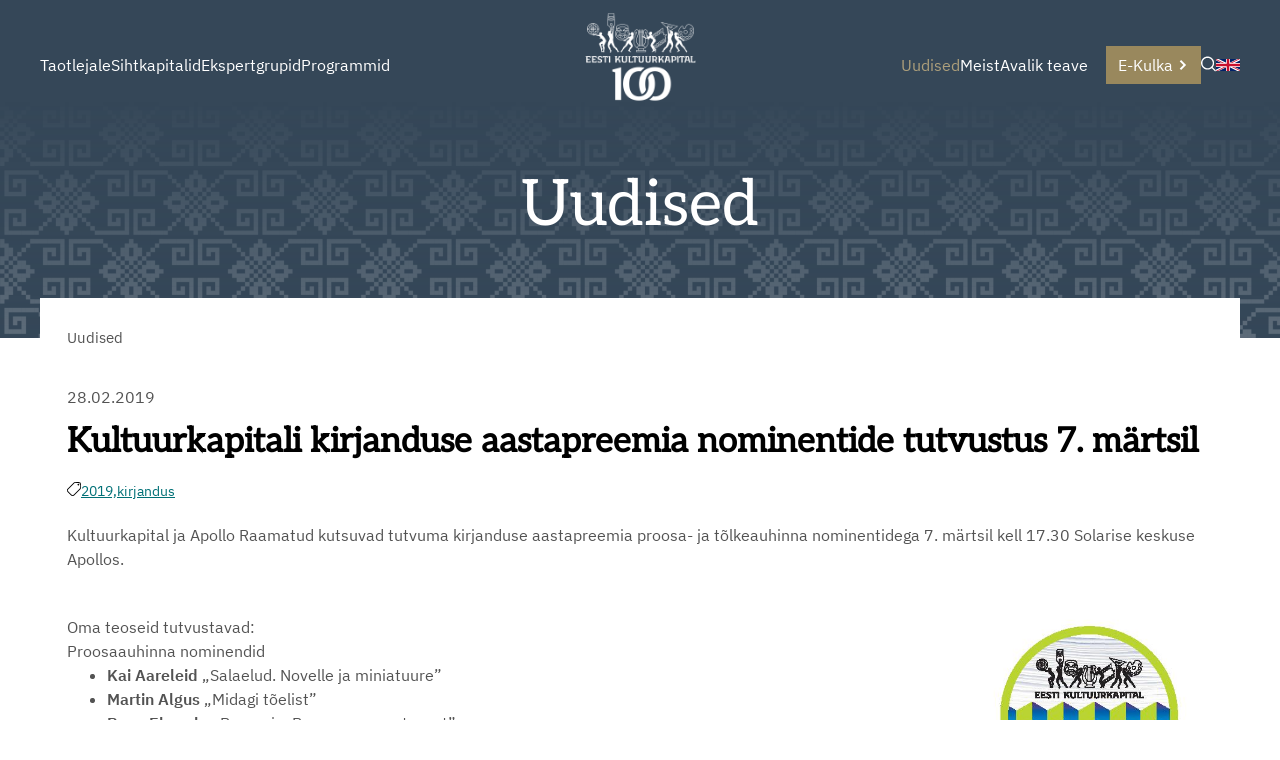

--- FILE ---
content_type: text/html; charset=utf-8
request_url: https://kulka.ee/uudised/kultuurkapitali-kirjanduse-aastapreemia-nominentide-tutvustus-7-martsil
body_size: 24663
content:
<!doctype html>
<html lang="et">
  <head>
    
<!-- [if IE]><meta http-equiv="X-UA-Compatible" content="IE=edge"><![endif] -->


<meta http-equiv="Content-Type" content="text/html; charset=utf-8">
<meta name="viewport" content="width=device-width, initial-scale=1">
<meta name="format-detection" content="telephone=no">


  <link href="/stylesheets/main.min.css?v6" media="screen" rel="stylesheet" type="text/css" />




<link
  rel="apple-touch-icon"
  sizes="76x76"
  href="/images/apple-touch-icon.png">
<link
  rel="icon"
  type="image/png"
  sizes="32x32"
  href="/images/favicon-32x32.png">
<link
  rel="icon"
  type="image/png"
  sizes="16x16"
  href="/images/favicon-16x16.png">
<link rel="manifest" href="/assets/site.webmanifest">
<link
  rel="mask-icon"
  href="/assets/safari-pinned-tab.svg"
  color="#344759">
<meta name="msapplication-TileColor" content="#344759">
<meta name="theme-color" content="#ffffff">

<title>
  
    Kultuurkapitali kirjanduse aastapreemia nominentide tutvustus 7. märtsil 
</title>


  <meta name="keywords" content="" />
  <meta name="description" content="" />
  <meta name="copyright" content="" />
  <meta name="author" content="" />
  
    <meta property="og:image" content="https://kulka.ee/assets/kulka-logo-og.jpg">
    <meta property="og:image:type" content="image/jpg">
    <meta property="og:image:width" content="1200">
    <meta property="og:image:height" content="630">
  








  
  

  
  

  
  

  
  

  
  
    
    
      
      



  
  
    
  
  
    
  
  
    
  
  
    
  
  
    
    
    
  

  
  
    
  
  
    










<style>
  :root {
    --page-color: rgb(53,71,88);
  }
  header .wrapper::after {
    content: '';
    position: absolute;
    width: 100%;
    height: 100%;
    background: linear-gradient(180deg, rgb(53,71,88) 0%, rgb(0 0 0 / 0%) 500%);
    top: 0;
  }
</style>
  </head>
  <body class="common-page">
    <header data-edicy-id="site.settings.3388293.color" style="background-color: rgb(53,71,88)">
      <nav class="site-nav">
  
  <div class="site-nav-inner">
    
      
      
      
      
      
      
      <div class="left-nav">
        


<ol class="menu menu-main">
  
    
    
    
    <li class="menu-item w-sub">
      <a class="menu-link" href="/taotlemine">
        
        Taotlejale
        
      </a>
      
        <div class="submenu ">
          <ol>
  <div class="column">
  
    
    
    
    
    
    
    
      <li class="">
        
          <a class="" href="/taotlemine/taotlemisest">
            <svg width="10" height="10" viewBox="0 0 10 10" fill="currentColor" xmlns="http://www.w3.org/2000/svg">
  <path d="M2.19 0L0.816406 1.37367L4.44273 5L0.816406 8.62633L2.19 10L7.19 5L2.19 0Z" fill="currentColor" />
</svg>
            Taotlemisest
          </a>
        
        
      </li>
      
      
    

  
    
    
    
    
    
    
    
      <li class="">
        
          <a class="" href="/taotlemine/taotlemisel-vajaminevad-blanketid">
            <svg width="10" height="10" viewBox="0 0 10 10" fill="currentColor" xmlns="http://www.w3.org/2000/svg">
  <path d="M2.19 0L0.816406 1.37367L4.44273 5L0.816406 8.62633L2.19 10L7.19 5L2.19 0Z" fill="currentColor" />
</svg>
            Juhendid ja blanketid
          </a>
        
        
      </li>
      
      
    

  
    
    
    
    
    
    
    
      <li class="">
        
          <a class="" href="/taotlemine/taotluste-menetlemise-ning-toetuste-tagasinoudmise-kord">
            <svg width="10" height="10" viewBox="0 0 10 10" fill="currentColor" xmlns="http://www.w3.org/2000/svg">
  <path d="M2.19 0L0.816406 1.37367L4.44273 5L0.816406 8.62633L2.19 10L7.19 5L2.19 0Z" fill="currentColor" />
</svg>
            Taotluste menetlemise ning toetuste tagasinõudmise kord
          </a>
        
        
      </li>
      
      
    

  
    
    
    
    
    
    
    
      <li class="">
        
          <a class="" href="/taotlemine/oppejoudude-loometegevuse-toetamise-stipendiumiprogramm">
            <svg width="10" height="10" viewBox="0 0 10 10" fill="currentColor" xmlns="http://www.w3.org/2000/svg">
  <path d="M2.19 0L0.816406 1.37367L4.44273 5L0.816406 8.62633L2.19 10L7.19 5L2.19 0Z" fill="currentColor" />
</svg>
            Õppejõudude loometegevuse toetamine
          </a>
        
        
      </li>
      
      
        </div><div class="column">
      
    

  
    
    
    
    
    
    
    
      <li class="">
        
          <a class="" href="/taotlemine/riigiabi-ja-vahese-tahtsusega-abi-kasitletlemise-pohimotted-kultuurkapitalis">
            <svg width="10" height="10" viewBox="0 0 10 10" fill="currentColor" xmlns="http://www.w3.org/2000/svg">
  <path d="M2.19 0L0.816406 1.37367L4.44273 5L0.816406 8.62633L2.19 10L7.19 5L2.19 0Z" fill="currentColor" />
</svg>
            Riigiabi ja vähese tähtsusega abi Kultuurkapitalis
          </a>
        
        
      </li>
      
      
    

  
    
    
    
    
    
    
    
      <li class="">
        
          <a class="" href="https://media.voog.com/0000/0052/1318/files/Kultuurkapitali%20andmekaitsealane%20teavitus.pdf">
            <svg width="10" height="10" viewBox="0 0 10 10" fill="currentColor" xmlns="http://www.w3.org/2000/svg">
  <path d="M2.19 0L0.816406 1.37367L4.44273 5L0.816406 8.62633L2.19 10L7.19 5L2.19 0Z" fill="currentColor" />
</svg>
            Kultuurkapitali andmekaitsealane teavitus
          </a>
        
        
      </li>
      
      
    

  
</div>
</ol>
          
        </div>
      
    </li>
    
  
    
    
    
    <li class="menu-item w-sub">
      <a class="menu-link" href="/sihtkapitalid">
        
        Sihtkapitalid
        
      </a>
      
        <div class="submenu ">
          <ol>
  <div class="column">
  
    
    
    
    
    
    
    
      <li class="">
        
          <div class="nav-sub-checkbox">
            <div class="nav-sub-checkbox-inner">
              <svg width="10" height="10" viewBox="0 0 10 10" fill="currentColor" xmlns="http://www.w3.org/2000/svg">
  <path d="M2.19 0L0.816406 1.37367L4.44273 5L0.816406 8.62633L2.19 10L7.19 5L2.19 0Z" fill="currentColor" />
</svg>
              <span><input
                  aria-label="Ava Arhitektuur Alammenüü"
                  data-href="/sihtkapitalid/arhitektuur"
                  type="checkbox"
                  name="nav-item-radio"
                  >Arhitektuur</span>
            </div>
          </div>
        
        
          <ol>
            <div class="column">
  
    
    
    
    
    
    
    
      <li class="">
        
          <a class="" href="/sihtkapitalid/arhitektuur/arhitektuuri-sihtkapitali-raha-jagamise-kord">
            <svg width="10" height="10" viewBox="0 0 10 10" fill="currentColor" xmlns="http://www.w3.org/2000/svg">
  <path d="M2.19 0L0.816406 1.37367L4.44273 5L0.816406 8.62633L2.19 10L7.19 5L2.19 0Z" fill="currentColor" />
</svg>
            Arhitektuuri sihtkapitali raha jagamise kord
          </a>
        
        
      </li>
      
      
    

  
    
    
    
    
    
    
    
      <li class="">
        
          <a class="" href="/sihtkapitalid/arhitektuur/sihtkapitali-koosseis-ja-kontakt">
            <svg width="10" height="10" viewBox="0 0 10 10" fill="currentColor" xmlns="http://www.w3.org/2000/svg">
  <path d="M2.19 0L0.816406 1.37367L4.44273 5L0.816406 8.62633L2.19 10L7.19 5L2.19 0Z" fill="currentColor" />
</svg>
            Sihtkapitali koosseis ja kontakt
          </a>
        
        
      </li>
      
      
    

  
    
    
    
    
    
    
    
      <li class="">
        
          <a class="" href="/sihtkapitalid/arhitektuur/eelmised-koosseisud">
            <svg width="10" height="10" viewBox="0 0 10 10" fill="currentColor" xmlns="http://www.w3.org/2000/svg">
  <path d="M2.19 0L0.816406 1.37367L4.44273 5L0.816406 8.62633L2.19 10L7.19 5L2.19 0Z" fill="currentColor" />
</svg>
            Eelmised koosseisud
          </a>
        
        
      </li>
      
      
    

  
    
    
    
    
    
    
    
      <li class="">
        
          <div class="nav-sub-checkbox">
            <div class="nav-sub-checkbox-inner">
              <svg width="10" height="10" viewBox="0 0 10 10" fill="currentColor" xmlns="http://www.w3.org/2000/svg">
  <path d="M2.19 0L0.816406 1.37367L4.44273 5L0.816406 8.62633L2.19 10L7.19 5L2.19 0Z" fill="currentColor" />
</svg>
              <span><input
                  aria-label="Ava Aastapreemiad Alammenüü"
                  data-href="/sihtkapitalid/arhitektuur/aastapreemiad"
                  type="checkbox"
                  name="nav-item-radio"
                  >Aastapreemiad</span>
            </div>
          </div>
        
        
          <ol>
            <div class="column">
  
    
    
    
    
    
    
    
      <li class="">
        
          <a class="" href="/sihtkapitalid/arhitektuur/aastapreemiad/2021">
            <svg width="10" height="10" viewBox="0 0 10 10" fill="currentColor" xmlns="http://www.w3.org/2000/svg">
  <path d="M2.19 0L0.816406 1.37367L4.44273 5L0.816406 8.62633L2.19 10L7.19 5L2.19 0Z" fill="currentColor" />
</svg>
            2021-...
          </a>
        
        
      </li>
      
      
    

  
    
    
    
    
    
    
    
      <li class="">
        
          <a class="" href="/sihtkapitalid/arhitektuur/aastapreemiad/2011-2020">
            <svg width="10" height="10" viewBox="0 0 10 10" fill="currentColor" xmlns="http://www.w3.org/2000/svg">
  <path d="M2.19 0L0.816406 1.37367L4.44273 5L0.816406 8.62633L2.19 10L7.19 5L2.19 0Z" fill="currentColor" />
</svg>
            2011-2020
          </a>
        
        
      </li>
      
      
    

  
    
    
    
    
    
    
    
      <li class="">
        
          <a class="" href="/sihtkapitalid/arhitektuur/aastapreemiad/2001-2010">
            <svg width="10" height="10" viewBox="0 0 10 10" fill="currentColor" xmlns="http://www.w3.org/2000/svg">
  <path d="M2.19 0L0.816406 1.37367L4.44273 5L0.816406 8.62633L2.19 10L7.19 5L2.19 0Z" fill="currentColor" />
</svg>
            2001-2010
          </a>
        
        
      </li>
      
      
    

  
    
    
    
    
    
    
    
      <li class="">
        
          <a class="" href="/sihtkapitalid/arhitektuur/aastapreemiad/1995-2000">
            <svg width="10" height="10" viewBox="0 0 10 10" fill="currentColor" xmlns="http://www.w3.org/2000/svg">
  <path d="M2.19 0L0.816406 1.37367L4.44273 5L0.816406 8.62633L2.19 10L7.19 5L2.19 0Z" fill="currentColor" />
</svg>
            1995-2000
          </a>
        
        
      </li>
      
      
    

  
</div>
          </ol>
        
      </li>
      
      
        </div><div class="column">
      
    

  
    
    
    
    
    
    
    
      <li class="">
        
          <a class="" href="/sihtkapitalid/arhitektuur/elutootoetused">
            <svg width="10" height="10" viewBox="0 0 10 10" fill="currentColor" xmlns="http://www.w3.org/2000/svg">
  <path d="M2.19 0L0.816406 1.37367L4.44273 5L0.816406 8.62633L2.19 10L7.19 5L2.19 0Z" fill="currentColor" />
</svg>
            Elutöötoetused
          </a>
        
        
      </li>
      
      
    

  
    
    
    
    
    
    
    
      <li class="">
        
          <a class="" href="/sihtkapitalid/arhitektuur/taotlejale">
            <svg width="10" height="10" viewBox="0 0 10 10" fill="currentColor" xmlns="http://www.w3.org/2000/svg">
  <path d="M2.19 0L0.816406 1.37367L4.44273 5L0.816406 8.62633L2.19 10L7.19 5L2.19 0Z" fill="currentColor" />
</svg>
            Näpunäiteid taotlejale
          </a>
        
        
      </li>
      
      
    

  
</div>
          </ol>
        
      </li>
      
      
    

  
    
    
    
    
    
    
    
      <li class="">
        
          <div class="nav-sub-checkbox">
            <div class="nav-sub-checkbox-inner">
              <svg width="10" height="10" viewBox="0 0 10 10" fill="currentColor" xmlns="http://www.w3.org/2000/svg">
  <path d="M2.19 0L0.816406 1.37367L4.44273 5L0.816406 8.62633L2.19 10L7.19 5L2.19 0Z" fill="currentColor" />
</svg>
              <span><input
                  aria-label="Ava Audiovisuaalne kunst Alammenüü"
                  data-href="/sihtkapitalid/audiovisuaalne-kunst"
                  type="checkbox"
                  name="nav-item-radio"
                  >Audiovisuaalne kunst</span>
            </div>
          </div>
        
        
          <ol>
            <div class="column">
  
    
    
    
    
    
    
    
      <li class="">
        
          <a class="" href="/sihtkapitalid/audiovisuaalne-kunst/audiovisuaalse-kunsti-sihtkapitali-raha-jagamise-kord">
            <svg width="10" height="10" viewBox="0 0 10 10" fill="currentColor" xmlns="http://www.w3.org/2000/svg">
  <path d="M2.19 0L0.816406 1.37367L4.44273 5L0.816406 8.62633L2.19 10L7.19 5L2.19 0Z" fill="currentColor" />
</svg>
            Audiovisuaalse kunsti sihtkapitali raha jagamise kord
          </a>
        
        
      </li>
      
      
    

  
    
    
    
    
    
    
    
      <li class="">
        
          <a class="" href="/sihtkapitalid/audiovisuaalne-kunst/sihtkapitali-koosseis-ja-kontakt">
            <svg width="10" height="10" viewBox="0 0 10 10" fill="currentColor" xmlns="http://www.w3.org/2000/svg">
  <path d="M2.19 0L0.816406 1.37367L4.44273 5L0.816406 8.62633L2.19 10L7.19 5L2.19 0Z" fill="currentColor" />
</svg>
            Sihtkapitali koosseis ja kontakt
          </a>
        
        
      </li>
      
      
    

  
    
    
    
    
    
    
    
      <li class="">
        
          <a class="" href="/sihtkapitalid/audiovisuaalne-kunst/eelmised-koosseisud">
            <svg width="10" height="10" viewBox="0 0 10 10" fill="currentColor" xmlns="http://www.w3.org/2000/svg">
  <path d="M2.19 0L0.816406 1.37367L4.44273 5L0.816406 8.62633L2.19 10L7.19 5L2.19 0Z" fill="currentColor" />
</svg>
            Eelmised koosseisud
          </a>
        
        
      </li>
      
      
    

  
    
    
    
    
    
    
    
      <li class="">
        
          <div class="nav-sub-checkbox">
            <div class="nav-sub-checkbox-inner">
              <svg width="10" height="10" viewBox="0 0 10 10" fill="currentColor" xmlns="http://www.w3.org/2000/svg">
  <path d="M2.19 0L0.816406 1.37367L4.44273 5L0.816406 8.62633L2.19 10L7.19 5L2.19 0Z" fill="currentColor" />
</svg>
              <span><input
                  aria-label="Ava Aastapreemiad Alammenüü"
                  data-href="/sihtkapitalid/audiovisuaalne-kunst/aastapreemiad"
                  type="checkbox"
                  name="nav-item-radio"
                  >Aastapreemiad</span>
            </div>
          </div>
        
        
          <ol>
            <div class="column">
  
    
    
    
    
    
    
    
      <li class="">
        
          <a class="" href="/sihtkapitalid/audiovisuaalne-kunst/aastapreemiad/2021">
            <svg width="10" height="10" viewBox="0 0 10 10" fill="currentColor" xmlns="http://www.w3.org/2000/svg">
  <path d="M2.19 0L0.816406 1.37367L4.44273 5L0.816406 8.62633L2.19 10L7.19 5L2.19 0Z" fill="currentColor" />
</svg>
            2021-
          </a>
        
        
      </li>
      
      
    

  
    
    
    
    
    
    
    
      <li class="">
        
          <a class="" href="/sihtkapitalid/audiovisuaalne-kunst/aastapreemiad/2011">
            <svg width="10" height="10" viewBox="0 0 10 10" fill="currentColor" xmlns="http://www.w3.org/2000/svg">
  <path d="M2.19 0L0.816406 1.37367L4.44273 5L0.816406 8.62633L2.19 10L7.19 5L2.19 0Z" fill="currentColor" />
</svg>
            2011- 2020
          </a>
        
        
      </li>
      
      
    

  
    
    
    
    
    
    
    
      <li class="">
        
          <a class="" href="/sihtkapitalid/audiovisuaalne-kunst/aastapreemiad/2001-2010">
            <svg width="10" height="10" viewBox="0 0 10 10" fill="currentColor" xmlns="http://www.w3.org/2000/svg">
  <path d="M2.19 0L0.816406 1.37367L4.44273 5L0.816406 8.62633L2.19 10L7.19 5L2.19 0Z" fill="currentColor" />
</svg>
            2001-2010
          </a>
        
        
      </li>
      
      
    

  
    
    
    
    
    
    
    
      <li class="">
        
          <a class="" href="/sihtkapitalid/audiovisuaalne-kunst/aastapreemiad/1995-2000">
            <svg width="10" height="10" viewBox="0 0 10 10" fill="currentColor" xmlns="http://www.w3.org/2000/svg">
  <path d="M2.19 0L0.816406 1.37367L4.44273 5L0.816406 8.62633L2.19 10L7.19 5L2.19 0Z" fill="currentColor" />
</svg>
            1995-2000
          </a>
        
        
      </li>
      
      
    

  
</div>
          </ol>
        
      </li>
      
      
        </div><div class="column">
      
    

  
    
    
    
    
    
    
    
      <li class="">
        
          <a class="" href="/sihtkapitalid/audiovisuaalne-kunst/elutootoetused">
            <svg width="10" height="10" viewBox="0 0 10 10" fill="currentColor" xmlns="http://www.w3.org/2000/svg">
  <path d="M2.19 0L0.816406 1.37367L4.44273 5L0.816406 8.62633L2.19 10L7.19 5L2.19 0Z" fill="currentColor" />
</svg>
            Elutöötoetused
          </a>
        
        
      </li>
      
      
    

  
</div>
          </ol>
        
      </li>
      
      
    

  
    
    
    
    
    
    
    
      <li class="">
        
          <div class="nav-sub-checkbox">
            <div class="nav-sub-checkbox-inner">
              <svg width="10" height="10" viewBox="0 0 10 10" fill="currentColor" xmlns="http://www.w3.org/2000/svg">
  <path d="M2.19 0L0.816406 1.37367L4.44273 5L0.816406 8.62633L2.19 10L7.19 5L2.19 0Z" fill="currentColor" />
</svg>
              <span><input
                  aria-label="Ava Helikunst Alammenüü"
                  data-href="/sihtkapitalid/helikunst"
                  type="checkbox"
                  name="nav-item-radio"
                  >Helikunst</span>
            </div>
          </div>
        
        
          <ol>
            <div class="column">
  
    
    
    
    
    
    
    
      <li class="">
        
          <a class="" href="/sihtkapitalid/helikunst/helikunsti-sihtkapitali-raha-jagamise-kord">
            <svg width="10" height="10" viewBox="0 0 10 10" fill="currentColor" xmlns="http://www.w3.org/2000/svg">
  <path d="M2.19 0L0.816406 1.37367L4.44273 5L0.816406 8.62633L2.19 10L7.19 5L2.19 0Z" fill="currentColor" />
</svg>
            Helikunsti sihtkapitali raha jagamise kord
          </a>
        
        
      </li>
      
      
    

  
    
    
    
    
    
    
    
      <li class="">
        
          <a class="" href="/sihtkapitalid/helikunst/sihtkapitali-koosseis-ja-kontakt">
            <svg width="10" height="10" viewBox="0 0 10 10" fill="currentColor" xmlns="http://www.w3.org/2000/svg">
  <path d="M2.19 0L0.816406 1.37367L4.44273 5L0.816406 8.62633L2.19 10L7.19 5L2.19 0Z" fill="currentColor" />
</svg>
            Sihtkapitali koosseis ja kontakt
          </a>
        
        
      </li>
      
      
    

  
    
    
    
    
    
    
    
      <li class="">
        
          <a class="" href="/sihtkapitalid/helikunst/eelmised-koosseisud">
            <svg width="10" height="10" viewBox="0 0 10 10" fill="currentColor" xmlns="http://www.w3.org/2000/svg">
  <path d="M2.19 0L0.816406 1.37367L4.44273 5L0.816406 8.62633L2.19 10L7.19 5L2.19 0Z" fill="currentColor" />
</svg>
            Eelmised koosseisud
          </a>
        
        
      </li>
      
      
    

  
    
    
    
    
    
    
    
      <li class="">
        
          <div class="nav-sub-checkbox">
            <div class="nav-sub-checkbox-inner">
              <svg width="10" height="10" viewBox="0 0 10 10" fill="currentColor" xmlns="http://www.w3.org/2000/svg">
  <path d="M2.19 0L0.816406 1.37367L4.44273 5L0.816406 8.62633L2.19 10L7.19 5L2.19 0Z" fill="currentColor" />
</svg>
              <span><input
                  aria-label="Ava Aastapreemiad Alammenüü"
                  data-href="/sihtkapitalid/helikunst/aastapreemiad"
                  type="checkbox"
                  name="nav-item-radio"
                  >Aastapreemiad</span>
            </div>
          </div>
        
        
          <ol>
            <div class="column">
  
    
    
    
    
    
    
    
      <li class="">
        
          <a class="" href="/sihtkapitalid/helikunst/aastapreemiad/2021">
            <svg width="10" height="10" viewBox="0 0 10 10" fill="currentColor" xmlns="http://www.w3.org/2000/svg">
  <path d="M2.19 0L0.816406 1.37367L4.44273 5L0.816406 8.62633L2.19 10L7.19 5L2.19 0Z" fill="currentColor" />
</svg>
            2021-...
          </a>
        
        
      </li>
      
      
    

  
    
    
    
    
    
    
    
      <li class="">
        
          <a class="" href="/sihtkapitalid/helikunst/aastapreemiad/2011-2018">
            <svg width="10" height="10" viewBox="0 0 10 10" fill="currentColor" xmlns="http://www.w3.org/2000/svg">
  <path d="M2.19 0L0.816406 1.37367L4.44273 5L0.816406 8.62633L2.19 10L7.19 5L2.19 0Z" fill="currentColor" />
</svg>
            2011-2020
          </a>
        
        
      </li>
      
      
    

  
    
    
    
    
    
    
    
      <li class="">
        
          <a class="" href="/sihtkapitalid/helikunst/aastapreemiad/2001-2010">
            <svg width="10" height="10" viewBox="0 0 10 10" fill="currentColor" xmlns="http://www.w3.org/2000/svg">
  <path d="M2.19 0L0.816406 1.37367L4.44273 5L0.816406 8.62633L2.19 10L7.19 5L2.19 0Z" fill="currentColor" />
</svg>
            2001-2010
          </a>
        
        
      </li>
      
      
    

  
    
    
    
    
    
    
    
      <li class="">
        
          <a class="" href="/sihtkapitalid/helikunst/aastapreemiad/1995-2000">
            <svg width="10" height="10" viewBox="0 0 10 10" fill="currentColor" xmlns="http://www.w3.org/2000/svg">
  <path d="M2.19 0L0.816406 1.37367L4.44273 5L0.816406 8.62633L2.19 10L7.19 5L2.19 0Z" fill="currentColor" />
</svg>
            1995-2000
          </a>
        
        
      </li>
      
      
    

  
</div>
          </ol>
        
      </li>
      
      
        </div><div class="column">
      
    

  
    
    
    
    
    
    
    
      <li class="">
        
          <a class="" href="/sihtkapitalid/helikunst/pedagoogi-tunnustuspreemia">
            <svg width="10" height="10" viewBox="0 0 10 10" fill="currentColor" xmlns="http://www.w3.org/2000/svg">
  <path d="M2.19 0L0.816406 1.37367L4.44273 5L0.816406 8.62633L2.19 10L7.19 5L2.19 0Z" fill="currentColor" />
</svg>
            Pedagoogi tunnustuspreemiad
          </a>
        
        
      </li>
      
      
    

  
    
    
    
    
    
    
    
      <li class="">
        
          <a class="" href="/sihtkapitalid/helikunst/elutootoetused">
            <svg width="10" height="10" viewBox="0 0 10 10" fill="currentColor" xmlns="http://www.w3.org/2000/svg">
  <path d="M2.19 0L0.816406 1.37367L4.44273 5L0.816406 8.62633L2.19 10L7.19 5L2.19 0Z" fill="currentColor" />
</svg>
            Elutöötoetused
          </a>
        
        
      </li>
      
      
    

  
</div>
          </ol>
        
      </li>
      
      
    

  
    
    
    
    
    
    
    
      <li class="">
        
          <div class="nav-sub-checkbox">
            <div class="nav-sub-checkbox-inner">
              <svg width="10" height="10" viewBox="0 0 10 10" fill="currentColor" xmlns="http://www.w3.org/2000/svg">
  <path d="M2.19 0L0.816406 1.37367L4.44273 5L0.816406 8.62633L2.19 10L7.19 5L2.19 0Z" fill="currentColor" />
</svg>
              <span><input
                  aria-label="Ava Kehakultuur ja sport Alammenüü"
                  data-href="/sihtkapitalid/kehakultuur-ja-sport"
                  type="checkbox"
                  name="nav-item-radio"
                  >Kehakultuur ja sport</span>
            </div>
          </div>
        
        
          <ol>
            <div class="column">
  
    
    
    
    
    
    
    
      <li class="">
        
          <a class="" href="/sihtkapitalid/kehakultuur-ja-sport/kehakultuuri-ja-spordi-sihtkapitali-raha-jagamise-kord">
            <svg width="10" height="10" viewBox="0 0 10 10" fill="currentColor" xmlns="http://www.w3.org/2000/svg">
  <path d="M2.19 0L0.816406 1.37367L4.44273 5L0.816406 8.62633L2.19 10L7.19 5L2.19 0Z" fill="currentColor" />
</svg>
            Kehakultuuri ja spordi sihtkapitali raha jagamise kord
          </a>
        
        
      </li>
      
      
    

  
    
    
    
    
    
    
    
      <li class="">
        
          <div class="nav-sub-checkbox">
            <div class="nav-sub-checkbox-inner">
              <svg width="10" height="10" viewBox="0 0 10 10" fill="currentColor" xmlns="http://www.w3.org/2000/svg">
  <path d="M2.19 0L0.816406 1.37367L4.44273 5L0.816406 8.62633L2.19 10L7.19 5L2.19 0Z" fill="currentColor" />
</svg>
              <span><input
                  aria-label="Ava Sihtkapitali koosseis ja kontakt Alammenüü"
                  data-href="/sihtkapitalid/kehakultuur-ja-sport/sihtkapitali-koosseis-ja-kontakt"
                  type="checkbox"
                  name="nav-item-radio"
                  >Sihtkapitali koosseis ja kontakt</span>
            </div>
          </div>
        
        
          <ol>
            <div class="column">
  
    
    
    
    
    
    
    
      <li class="">
        
          <a class="" href="/sihtkapitalid/kehakultuur-ja-sport/sihtkapitali-koosseis-ja-kontakt/esitatud-kandidaadid-2021">
            <svg width="10" height="10" viewBox="0 0 10 10" fill="currentColor" xmlns="http://www.w3.org/2000/svg">
  <path d="M2.19 0L0.816406 1.37367L4.44273 5L0.816406 8.62633L2.19 10L7.19 5L2.19 0Z" fill="currentColor" />
</svg>
            Kandidaadid 2021
          </a>
        
        
      </li>
      
      
    

  
</div>
          </ol>
        
      </li>
      
      
    

  
    
    
    
    
    
    
    
      <li class="">
        
          <a class="" href="/sihtkapitalid/kehakultuur-ja-sport/eelmised-koosseisud">
            <svg width="10" height="10" viewBox="0 0 10 10" fill="currentColor" xmlns="http://www.w3.org/2000/svg">
  <path d="M2.19 0L0.816406 1.37367L4.44273 5L0.816406 8.62633L2.19 10L7.19 5L2.19 0Z" fill="currentColor" />
</svg>
            Eelmised koosseisud
          </a>
        
        
      </li>
      
      
    

  
    
    
    
    
    
    
    
      <li class="">
        
          <div class="nav-sub-checkbox">
            <div class="nav-sub-checkbox-inner">
              <svg width="10" height="10" viewBox="0 0 10 10" fill="currentColor" xmlns="http://www.w3.org/2000/svg">
  <path d="M2.19 0L0.816406 1.37367L4.44273 5L0.816406 8.62633L2.19 10L7.19 5L2.19 0Z" fill="currentColor" />
</svg>
              <span><input
                  aria-label="Ava Aastapreemiad Alammenüü"
                  data-href="/sihtkapitalid/kehakultuur-ja-sport/aastapreemiad"
                  type="checkbox"
                  name="nav-item-radio"
                  >Aastapreemiad</span>
            </div>
          </div>
        
        
          <ol>
            <div class="column">
  
    
    
    
    
    
    
    
      <li class="">
        
          <a class="" href="/sihtkapitalid/kehakultuur-ja-sport/aastapreemiad/2021">
            <svg width="10" height="10" viewBox="0 0 10 10" fill="currentColor" xmlns="http://www.w3.org/2000/svg">
  <path d="M2.19 0L0.816406 1.37367L4.44273 5L0.816406 8.62633L2.19 10L7.19 5L2.19 0Z" fill="currentColor" />
</svg>
            2021-
          </a>
        
        
      </li>
      
      
    

  
    
    
    
    
    
    
    
      <li class="">
        
          <a class="" href="/sihtkapitalid/kehakultuur-ja-sport/aastapreemiad/2011">
            <svg width="10" height="10" viewBox="0 0 10 10" fill="currentColor" xmlns="http://www.w3.org/2000/svg">
  <path d="M2.19 0L0.816406 1.37367L4.44273 5L0.816406 8.62633L2.19 10L7.19 5L2.19 0Z" fill="currentColor" />
</svg>
            2011- 2020
          </a>
        
        
      </li>
      
      
    

  
    
    
    
    
    
    
    
      <li class="">
        
          <a class="" href="/sihtkapitalid/kehakultuur-ja-sport/aastapreemiad/2001-2010">
            <svg width="10" height="10" viewBox="0 0 10 10" fill="currentColor" xmlns="http://www.w3.org/2000/svg">
  <path d="M2.19 0L0.816406 1.37367L4.44273 5L0.816406 8.62633L2.19 10L7.19 5L2.19 0Z" fill="currentColor" />
</svg>
            2001-2010
          </a>
        
        
      </li>
      
      
    

  
    
    
    
    
    
    
    
      <li class="">
        
          <a class="" href="/sihtkapitalid/kehakultuur-ja-sport/aastapreemiad/1995-2000">
            <svg width="10" height="10" viewBox="0 0 10 10" fill="currentColor" xmlns="http://www.w3.org/2000/svg">
  <path d="M2.19 0L0.816406 1.37367L4.44273 5L0.816406 8.62633L2.19 10L7.19 5L2.19 0Z" fill="currentColor" />
</svg>
            1995-2000
          </a>
        
        
      </li>
      
      
    

  
</div>
          </ol>
        
      </li>
      
      
        </div><div class="column">
      
    

  
    
    
    
    
    
    
    
      <li class="">
        
          <a class="" href="/sihtkapitalid/kehakultuur-ja-sport/elutootoetused">
            <svg width="10" height="10" viewBox="0 0 10 10" fill="currentColor" xmlns="http://www.w3.org/2000/svg">
  <path d="M2.19 0L0.816406 1.37367L4.44273 5L0.816406 8.62633L2.19 10L7.19 5L2.19 0Z" fill="currentColor" />
</svg>
            Elutöötoetused
          </a>
        
        
      </li>
      
      
    

  
</div>
          </ol>
        
      </li>
      
      
        </div><div class="column">
      
    

  
    
    
    
    
    
    
    
      <li class="">
        
          <div class="nav-sub-checkbox">
            <div class="nav-sub-checkbox-inner">
              <svg width="10" height="10" viewBox="0 0 10 10" fill="currentColor" xmlns="http://www.w3.org/2000/svg">
  <path d="M2.19 0L0.816406 1.37367L4.44273 5L0.816406 8.62633L2.19 10L7.19 5L2.19 0Z" fill="currentColor" />
</svg>
              <span><input
                  aria-label="Ava Kirjandus Alammenüü"
                  data-href="/sihtkapitalid/kirjandus"
                  type="checkbox"
                  name="nav-item-radio"
                  >Kirjandus</span>
            </div>
          </div>
        
        
          <ol>
            <div class="column">
  
    
    
    
    
    
    
    
      <li class="">
        
          <a class="" href="/sihtkapitalid/kirjandus/kirjanduse-sihtkapitali-raha-jagamise-kord">
            <svg width="10" height="10" viewBox="0 0 10 10" fill="currentColor" xmlns="http://www.w3.org/2000/svg">
  <path d="M2.19 0L0.816406 1.37367L4.44273 5L0.816406 8.62633L2.19 10L7.19 5L2.19 0Z" fill="currentColor" />
</svg>
            Kirjanduse sihtkapitali raha jagamise kord
          </a>
        
        
      </li>
      
      
    

  
    
    
    
    
    
    
    
      <li class="">
        
          <a class="" href="/sihtkapitalid/kirjandus/koosseis-ja-kontakt">
            <svg width="10" height="10" viewBox="0 0 10 10" fill="currentColor" xmlns="http://www.w3.org/2000/svg">
  <path d="M2.19 0L0.816406 1.37367L4.44273 5L0.816406 8.62633L2.19 10L7.19 5L2.19 0Z" fill="currentColor" />
</svg>
            Sihtkapitali koosseis ja kontakt
          </a>
        
        
      </li>
      
      
    

  
    
    
    
    
    
    
    
      <li class="">
        
          <a class="" href="/sihtkapitalid/kirjandus/eelmised-koosseisud">
            <svg width="10" height="10" viewBox="0 0 10 10" fill="currentColor" xmlns="http://www.w3.org/2000/svg">
  <path d="M2.19 0L0.816406 1.37367L4.44273 5L0.816406 8.62633L2.19 10L7.19 5L2.19 0Z" fill="currentColor" />
</svg>
            Eelmised koosseisud
          </a>
        
        
      </li>
      
      
    

  
    
    
    
    
    
    
    
      <li class="">
        
          <div class="nav-sub-checkbox">
            <div class="nav-sub-checkbox-inner">
              <svg width="10" height="10" viewBox="0 0 10 10" fill="currentColor" xmlns="http://www.w3.org/2000/svg">
  <path d="M2.19 0L0.816406 1.37367L4.44273 5L0.816406 8.62633L2.19 10L7.19 5L2.19 0Z" fill="currentColor" />
</svg>
              <span><input
                  aria-label="Ava Aastapreemiad Alammenüü"
                  data-href="/sihtkapitalid/kirjandus/aastapreemiad"
                  type="checkbox"
                  name="nav-item-radio"
                  >Aastapreemiad</span>
            </div>
          </div>
        
        
          <ol>
            <div class="column">
  
    
    
    
    
    
    
    
      <li class="">
        
          <a class="" href="/sihtkapitalid/kirjandus/aastapreemiad/2021">
            <svg width="10" height="10" viewBox="0 0 10 10" fill="currentColor" xmlns="http://www.w3.org/2000/svg">
  <path d="M2.19 0L0.816406 1.37367L4.44273 5L0.816406 8.62633L2.19 10L7.19 5L2.19 0Z" fill="currentColor" />
</svg>
            2021-..
          </a>
        
        
      </li>
      
      
    

  
    
    
    
    
    
    
    
      <li class="">
        
          <a class="" href="/sihtkapitalid/kirjandus/aastapreemiad/2011">
            <svg width="10" height="10" viewBox="0 0 10 10" fill="currentColor" xmlns="http://www.w3.org/2000/svg">
  <path d="M2.19 0L0.816406 1.37367L4.44273 5L0.816406 8.62633L2.19 10L7.19 5L2.19 0Z" fill="currentColor" />
</svg>
            2011- 2020
          </a>
        
        
      </li>
      
      
    

  
    
    
    
    
    
    
    
      <li class="">
        
          <a class="" href="/sihtkapitalid/kirjandus/aastapreemiad/2001">
            <svg width="10" height="10" viewBox="0 0 10 10" fill="currentColor" xmlns="http://www.w3.org/2000/svg">
  <path d="M2.19 0L0.816406 1.37367L4.44273 5L0.816406 8.62633L2.19 10L7.19 5L2.19 0Z" fill="currentColor" />
</svg>
            2001-2010
          </a>
        
        
      </li>
      
      
    

  
    
    
    
    
    
    
    
      <li class="">
        
          <a class="" href="/sihtkapitalid/kirjandus/aastapreemiad/1994">
            <svg width="10" height="10" viewBox="0 0 10 10" fill="currentColor" xmlns="http://www.w3.org/2000/svg">
  <path d="M2.19 0L0.816406 1.37367L4.44273 5L0.816406 8.62633L2.19 10L7.19 5L2.19 0Z" fill="currentColor" />
</svg>
            1994-2000
          </a>
        
        
      </li>
      
      
    

  
</div>
          </ol>
        
      </li>
      
      
        </div><div class="column">
      
    

  
    
    
    
    
    
    
    
      <li class="">
        
          <a class="" href="/sihtkapitalid/kirjandus/elutootoetused">
            <svg width="10" height="10" viewBox="0 0 10 10" fill="currentColor" xmlns="http://www.w3.org/2000/svg">
  <path d="M2.19 0L0.816406 1.37367L4.44273 5L0.816406 8.62633L2.19 10L7.19 5L2.19 0Z" fill="currentColor" />
</svg>
            Elutöötoetused
          </a>
        
        
      </li>
      
      
    

  
</div>
          </ol>
        
      </li>
      
      
    

  
    
    
    
    
    
    
    
      <li class="">
        
          <div class="nav-sub-checkbox">
            <div class="nav-sub-checkbox-inner">
              <svg width="10" height="10" viewBox="0 0 10 10" fill="currentColor" xmlns="http://www.w3.org/2000/svg">
  <path d="M2.19 0L0.816406 1.37367L4.44273 5L0.816406 8.62633L2.19 10L7.19 5L2.19 0Z" fill="currentColor" />
</svg>
              <span><input
                  aria-label="Ava Kujutav ja rakenduskunst Alammenüü"
                  data-href="/sihtkapitalid/kujutav-ja-rakenduskunst"
                  type="checkbox"
                  name="nav-item-radio"
                  >Kujutav ja rakenduskunst</span>
            </div>
          </div>
        
        
          <ol>
            <div class="column">
  
    
    
    
    
    
    
    
      <li class="">
        
          <a class="" href="/sihtkapitalid/kujutav-ja-rakenduskunst/kujutava-ja-rakenduskunsti-sihtkapitali-raha-jagamise-kord">
            <svg width="10" height="10" viewBox="0 0 10 10" fill="currentColor" xmlns="http://www.w3.org/2000/svg">
  <path d="M2.19 0L0.816406 1.37367L4.44273 5L0.816406 8.62633L2.19 10L7.19 5L2.19 0Z" fill="currentColor" />
</svg>
            Kujutava ja rakenduskunsti sihtkapitali raha jagamise kord
          </a>
        
        
      </li>
      
      
    

  
    
    
    
    
    
    
    
      <li class="">
        
          <a class="" href="/sihtkapitalid/kujutav-ja-rakenduskunst/sihtkapitali-koosseis-ja-kontakt">
            <svg width="10" height="10" viewBox="0 0 10 10" fill="currentColor" xmlns="http://www.w3.org/2000/svg">
  <path d="M2.19 0L0.816406 1.37367L4.44273 5L0.816406 8.62633L2.19 10L7.19 5L2.19 0Z" fill="currentColor" />
</svg>
            Sihtkapitali koosseis ja kontakt
          </a>
        
        
      </li>
      
      
    

  
    
    
    
    
    
    
    
      <li class="">
        
          <a class="" href="/sihtkapitalid/kujutav-ja-rakenduskunst/eelmised-koosseisud">
            <svg width="10" height="10" viewBox="0 0 10 10" fill="currentColor" xmlns="http://www.w3.org/2000/svg">
  <path d="M2.19 0L0.816406 1.37367L4.44273 5L0.816406 8.62633L2.19 10L7.19 5L2.19 0Z" fill="currentColor" />
</svg>
            Eelmised koosseisud
          </a>
        
        
      </li>
      
      
    

  
    
    
    
    
    
    
    
      <li class="">
        
          <div class="nav-sub-checkbox">
            <div class="nav-sub-checkbox-inner">
              <svg width="10" height="10" viewBox="0 0 10 10" fill="currentColor" xmlns="http://www.w3.org/2000/svg">
  <path d="M2.19 0L0.816406 1.37367L4.44273 5L0.816406 8.62633L2.19 10L7.19 5L2.19 0Z" fill="currentColor" />
</svg>
              <span><input
                  aria-label="Ava Aastapreemiad Alammenüü"
                  data-href="/sihtkapitalid/kujutav-ja-rakenduskunst/aastapreemiad"
                  type="checkbox"
                  name="nav-item-radio"
                  >Aastapreemiad</span>
            </div>
          </div>
        
        
          <ol>
            <div class="column">
  
    
    
    
    
    
    
    
      <li class="">
        
          <a class="" href="/sihtkapitalid/kujutav-ja-rakenduskunst/aastapreemiad/2021">
            <svg width="10" height="10" viewBox="0 0 10 10" fill="currentColor" xmlns="http://www.w3.org/2000/svg">
  <path d="M2.19 0L0.816406 1.37367L4.44273 5L0.816406 8.62633L2.19 10L7.19 5L2.19 0Z" fill="currentColor" />
</svg>
            2021-...
          </a>
        
        
      </li>
      
      
    

  
    
    
    
    
    
    
    
      <li class="">
        
          <a class="" href="/sihtkapitalid/kujutav-ja-rakenduskunst/aastapreemiad/2011">
            <svg width="10" height="10" viewBox="0 0 10 10" fill="currentColor" xmlns="http://www.w3.org/2000/svg">
  <path d="M2.19 0L0.816406 1.37367L4.44273 5L0.816406 8.62633L2.19 10L7.19 5L2.19 0Z" fill="currentColor" />
</svg>
            2011- 2020
          </a>
        
        
      </li>
      
      
    

  
    
    
    
    
    
    
    
      <li class="">
        
          <a class="" href="/sihtkapitalid/kujutav-ja-rakenduskunst/aastapreemiad/2001-2010">
            <svg width="10" height="10" viewBox="0 0 10 10" fill="currentColor" xmlns="http://www.w3.org/2000/svg">
  <path d="M2.19 0L0.816406 1.37367L4.44273 5L0.816406 8.62633L2.19 10L7.19 5L2.19 0Z" fill="currentColor" />
</svg>
            2001-2010
          </a>
        
        
      </li>
      
      
    

  
    
    
    
    
    
    
    
      <li class="">
        
          <a class="" href="/sihtkapitalid/kujutav-ja-rakenduskunst/aastapreemiad/1995-2000">
            <svg width="10" height="10" viewBox="0 0 10 10" fill="currentColor" xmlns="http://www.w3.org/2000/svg">
  <path d="M2.19 0L0.816406 1.37367L4.44273 5L0.816406 8.62633L2.19 10L7.19 5L2.19 0Z" fill="currentColor" />
</svg>
            1995-2000
          </a>
        
        
      </li>
      
      
    

  
</div>
          </ol>
        
      </li>
      
      
        </div><div class="column">
      
    

  
    
    
    
    
    
    
    
      <li class="">
        
          <a class="" href="/sihtkapitalid/kujutav-ja-rakenduskunst/elutootoetused">
            <svg width="10" height="10" viewBox="0 0 10 10" fill="currentColor" xmlns="http://www.w3.org/2000/svg">
  <path d="M2.19 0L0.816406 1.37367L4.44273 5L0.816406 8.62633L2.19 10L7.19 5L2.19 0Z" fill="currentColor" />
</svg>
            Elutöötoetused
          </a>
        
        
      </li>
      
      
    

  
</div>
          </ol>
        
      </li>
      
      
    

  
    
    
    
    
    
    
    
      <li class="">
        
          <div class="nav-sub-checkbox">
            <div class="nav-sub-checkbox-inner">
              <svg width="10" height="10" viewBox="0 0 10 10" fill="currentColor" xmlns="http://www.w3.org/2000/svg">
  <path d="M2.19 0L0.816406 1.37367L4.44273 5L0.816406 8.62633L2.19 10L7.19 5L2.19 0Z" fill="currentColor" />
</svg>
              <span><input
                  aria-label="Ava Näitekunst Alammenüü"
                  data-href="/sihtkapitalid/naitekunst"
                  type="checkbox"
                  name="nav-item-radio"
                  >Näitekunst</span>
            </div>
          </div>
        
        
          <ol>
            <div class="column">
  
    
    
    
    
    
    
    
      <li class="">
        
          <a class="" href="/sihtkapitalid/naitekunst/naitekunsti-sihtkapitali-raha-jagamise-kord">
            <svg width="10" height="10" viewBox="0 0 10 10" fill="currentColor" xmlns="http://www.w3.org/2000/svg">
  <path d="M2.19 0L0.816406 1.37367L4.44273 5L0.816406 8.62633L2.19 10L7.19 5L2.19 0Z" fill="currentColor" />
</svg>
            Näitekunsti sihtkapitali raha jagamise kord
          </a>
        
        
      </li>
      
      
    

  
    
    
    
    
    
    
    
      <li class="">
        
          <a class="" href="/sihtkapitalid/naitekunst/sihtkapitali-koosseis-ja-kontakt">
            <svg width="10" height="10" viewBox="0 0 10 10" fill="currentColor" xmlns="http://www.w3.org/2000/svg">
  <path d="M2.19 0L0.816406 1.37367L4.44273 5L0.816406 8.62633L2.19 10L7.19 5L2.19 0Z" fill="currentColor" />
</svg>
            Sihtkapitali koosseis ja kontakt
          </a>
        
        
      </li>
      
      
    

  
    
    
    
    
    
    
    
      <li class="">
        
          <a class="" href="/sihtkapitalid/naitekunst/eelmised-koosseisud">
            <svg width="10" height="10" viewBox="0 0 10 10" fill="currentColor" xmlns="http://www.w3.org/2000/svg">
  <path d="M2.19 0L0.816406 1.37367L4.44273 5L0.816406 8.62633L2.19 10L7.19 5L2.19 0Z" fill="currentColor" />
</svg>
            Eelmised koosseisud
          </a>
        
        
      </li>
      
      
    

  
    
    
    
    
    
    
    
      <li class="">
        
          <div class="nav-sub-checkbox">
            <div class="nav-sub-checkbox-inner">
              <svg width="10" height="10" viewBox="0 0 10 10" fill="currentColor" xmlns="http://www.w3.org/2000/svg">
  <path d="M2.19 0L0.816406 1.37367L4.44273 5L0.816406 8.62633L2.19 10L7.19 5L2.19 0Z" fill="currentColor" />
</svg>
              <span><input
                  aria-label="Ava Aastapreemiad Alammenüü"
                  data-href="/sihtkapitalid/naitekunst/aastapreemiad"
                  type="checkbox"
                  name="nav-item-radio"
                  >Aastapreemiad</span>
            </div>
          </div>
        
        
          <ol>
            <div class="column">
  
    
    
    
    
    
    
    
      <li class="">
        
          <a class="" href="/sihtkapitalid/naitekunst/aastapreemiad/2023">
            <svg width="10" height="10" viewBox="0 0 10 10" fill="currentColor" xmlns="http://www.w3.org/2000/svg">
  <path d="M2.19 0L0.816406 1.37367L4.44273 5L0.816406 8.62633L2.19 10L7.19 5L2.19 0Z" fill="currentColor" />
</svg>
            2023-...
          </a>
        
        
      </li>
      
      
    

  
</div>
          </ol>
        
      </li>
      
      
        </div><div class="column">
      
    

  
    
    
    
    
    
    
    
      <li class="">
        
          <a class="" href="/sihtkapitalid/naitekunst/elutootoetused">
            <svg width="10" height="10" viewBox="0 0 10 10" fill="currentColor" xmlns="http://www.w3.org/2000/svg">
  <path d="M2.19 0L0.816406 1.37367L4.44273 5L0.816406 8.62633L2.19 10L7.19 5L2.19 0Z" fill="currentColor" />
</svg>
            Elutöötoetused
          </a>
        
        
      </li>
      
      
    

  
</div>
          </ol>
        
      </li>
      
      
    

  
    
    
    
    
    
    
    
      <li class="">
        
          <div class="nav-sub-checkbox">
            <div class="nav-sub-checkbox-inner">
              <svg width="10" height="10" viewBox="0 0 10 10" fill="currentColor" xmlns="http://www.w3.org/2000/svg">
  <path d="M2.19 0L0.816406 1.37367L4.44273 5L0.816406 8.62633L2.19 10L7.19 5L2.19 0Z" fill="currentColor" />
</svg>
              <span><input
                  aria-label="Ava Rahvakultuur Alammenüü"
                  data-href="/sihtkapitalid/rahvakultuur"
                  type="checkbox"
                  name="nav-item-radio"
                  >Rahvakultuur</span>
            </div>
          </div>
        
        
          <ol>
            <div class="column">
  
    
    
    
    
    
    
    
      <li class="">
        
          <a class="" href="/sihtkapitalid/rahvakultuur/rahvakultuuri-sihtkapitali-raha-jagamise-kord">
            <svg width="10" height="10" viewBox="0 0 10 10" fill="currentColor" xmlns="http://www.w3.org/2000/svg">
  <path d="M2.19 0L0.816406 1.37367L4.44273 5L0.816406 8.62633L2.19 10L7.19 5L2.19 0Z" fill="currentColor" />
</svg>
            Rahvakultuuri sihtkapitali raha jagamise kord
          </a>
        
        
      </li>
      
      
    

  
    
    
    
    
    
    
    
      <li class="">
        
          <a class="" href="/sihtkapitalid/rahvakultuur/sihtkapitali-koosseis-ja-kontakt">
            <svg width="10" height="10" viewBox="0 0 10 10" fill="currentColor" xmlns="http://www.w3.org/2000/svg">
  <path d="M2.19 0L0.816406 1.37367L4.44273 5L0.816406 8.62633L2.19 10L7.19 5L2.19 0Z" fill="currentColor" />
</svg>
            Sihtkapitali koosseis ja kontakt
          </a>
        
        
      </li>
      
      
    

  
    
    
    
    
    
    
    
      <li class="">
        
          <a class="" href="/sihtkapitalid/rahvakultuur/eelmised-koosseisud">
            <svg width="10" height="10" viewBox="0 0 10 10" fill="currentColor" xmlns="http://www.w3.org/2000/svg">
  <path d="M2.19 0L0.816406 1.37367L4.44273 5L0.816406 8.62633L2.19 10L7.19 5L2.19 0Z" fill="currentColor" />
</svg>
            Eelmised koosseisud
          </a>
        
        
      </li>
      
      
    

  
    
    
    
    
    
    
    
      <li class="">
        
          <div class="nav-sub-checkbox">
            <div class="nav-sub-checkbox-inner">
              <svg width="10" height="10" viewBox="0 0 10 10" fill="currentColor" xmlns="http://www.w3.org/2000/svg">
  <path d="M2.19 0L0.816406 1.37367L4.44273 5L0.816406 8.62633L2.19 10L7.19 5L2.19 0Z" fill="currentColor" />
</svg>
              <span><input
                  aria-label="Ava Aastapreemiad Alammenüü"
                  data-href="/sihtkapitalid/rahvakultuur/aastapreemiad"
                  type="checkbox"
                  name="nav-item-radio"
                  >Aastapreemiad</span>
            </div>
          </div>
        
        
          <ol>
            <div class="column">
  
    
    
    
    
    
    
    
      <li class="">
        
          <a class="" href="/sihtkapitalid/rahvakultuur/aastapreemiad/2021">
            <svg width="10" height="10" viewBox="0 0 10 10" fill="currentColor" xmlns="http://www.w3.org/2000/svg">
  <path d="M2.19 0L0.816406 1.37367L4.44273 5L0.816406 8.62633L2.19 10L7.19 5L2.19 0Z" fill="currentColor" />
</svg>
            2021-...
          </a>
        
        
      </li>
      
      
    

  
    
    
    
    
    
    
    
      <li class="">
        
          <a class="" href="/sihtkapitalid/rahvakultuur/aastapreemiad/aastapreemiad-2011">
            <svg width="10" height="10" viewBox="0 0 10 10" fill="currentColor" xmlns="http://www.w3.org/2000/svg">
  <path d="M2.19 0L0.816406 1.37367L4.44273 5L0.816406 8.62633L2.19 10L7.19 5L2.19 0Z" fill="currentColor" />
</svg>
            2011- 2020
          </a>
        
        
      </li>
      
      
    

  
    
    
    
    
    
    
    
      <li class="">
        
          <a class="" href="/sihtkapitalid/rahvakultuur/aastapreemiad/aastapreemiad-2001-2010">
            <svg width="10" height="10" viewBox="0 0 10 10" fill="currentColor" xmlns="http://www.w3.org/2000/svg">
  <path d="M2.19 0L0.816406 1.37367L4.44273 5L0.816406 8.62633L2.19 10L7.19 5L2.19 0Z" fill="currentColor" />
</svg>
            2001-2010
          </a>
        
        
      </li>
      
      
    

  
    
    
    
    
    
    
    
      <li class="">
        
          <a class="" href="/sihtkapitalid/rahvakultuur/aastapreemiad/aastapreemiad-1995-2000">
            <svg width="10" height="10" viewBox="0 0 10 10" fill="currentColor" xmlns="http://www.w3.org/2000/svg">
  <path d="M2.19 0L0.816406 1.37367L4.44273 5L0.816406 8.62633L2.19 10L7.19 5L2.19 0Z" fill="currentColor" />
</svg>
            1995-2000
          </a>
        
        
      </li>
      
      
    

  
</div>
          </ol>
        
      </li>
      
      
        </div><div class="column">
      
    

  
    
    
    
    
    
    
    
      <li class="">
        
          <a class="" href="/sihtkapitalid/rahvakultuur/elutootoetused">
            <svg width="10" height="10" viewBox="0 0 10 10" fill="currentColor" xmlns="http://www.w3.org/2000/svg">
  <path d="M2.19 0L0.816406 1.37367L4.44273 5L0.816406 8.62633L2.19 10L7.19 5L2.19 0Z" fill="currentColor" />
</svg>
            Elutöötoetused
          </a>
        
        
      </li>
      
      
    

  
</div>
          </ol>
        
      </li>
      
      
        </div><div class="column">
      
    

  
    
    
    
    
    
    
    
      <li class="">
        
          <div class="nav-sub-checkbox">
            <div class="nav-sub-checkbox-inner">
              <svg width="10" height="10" viewBox="0 0 10 10" fill="currentColor" xmlns="http://www.w3.org/2000/svg">
  <path d="M2.19 0L0.816406 1.37367L4.44273 5L0.816406 8.62633L2.19 10L7.19 5L2.19 0Z" fill="currentColor" />
</svg>
              <span><input
                  aria-label="Ava "Ela ja sära" stipendium Alammenüü"
                  data-href="/sihtkapitalid/ela-ja-sara-stipendium"
                  type="checkbox"
                  name="nav-item-radio"
                  >"Ela ja sära" stipendium</span>
            </div>
          </div>
        
        
          <ol>
            <div class="column">
  
    
    
    
    
    
    
    
      <li class="">
        
          <a class="" href="/sihtkapitalid/ela-ja-sara-stipendium/ela-ja-sara-stipendiaadid">
            <svg width="10" height="10" viewBox="0 0 10 10" fill="currentColor" xmlns="http://www.w3.org/2000/svg">
  <path d="M2.19 0L0.816406 1.37367L4.44273 5L0.816406 8.62633L2.19 10L7.19 5L2.19 0Z" fill="currentColor" />
</svg>
            "Ela ja sära" stipendiaadid
          </a>
        
        
      </li>
      
      
    

  
</div>
          </ol>
        
      </li>
      
      
    

  
</div>
</ol>
          
        </div>
      
    </li>
    
  
    
    
    
    <li class="menu-item w-sub">
      <a class="menu-link" href="/ekspertgrupid">
        
        Ekspertgrupid
        
      </a>
      
        <div class="submenu ">
          <ol>
  <div class="column">
  
    
    
    
    
    
    
    
      <li class="">
        
          <div class="nav-sub-checkbox">
            <div class="nav-sub-checkbox-inner">
              <svg width="10" height="10" viewBox="0 0 10 10" fill="currentColor" xmlns="http://www.w3.org/2000/svg">
  <path d="M2.19 0L0.816406 1.37367L4.44273 5L0.816406 8.62633L2.19 10L7.19 5L2.19 0Z" fill="currentColor" />
</svg>
              <span><input
                  aria-label="Ava Harjumaa Alammenüü"
                  data-href="/ekspertgrupid/harjumaa"
                  type="checkbox"
                  name="nav-item-radio"
                  >Harjumaa</span>
            </div>
          </div>
        
        
          <ol>
            <div class="column">
  
    
    
    
    
    
    
    
      <li class="">
        
          <a class="" href="/ekspertgrupid/harjumaa/harjumaa-ekspertgrupi-raha-jagamise-kord">
            <svg width="10" height="10" viewBox="0 0 10 10" fill="currentColor" xmlns="http://www.w3.org/2000/svg">
  <path d="M2.19 0L0.816406 1.37367L4.44273 5L0.816406 8.62633L2.19 10L7.19 5L2.19 0Z" fill="currentColor" />
</svg>
            Harjumaa ekspertgrupi raha jagamise kord
          </a>
        
        
      </li>
      
      
    

  
    
    
    
    
    
    
    
      <li class="">
        
          <a class="" href="/ekspertgrupid/harjumaa/koosseis-ja-kontakt">
            <svg width="10" height="10" viewBox="0 0 10 10" fill="currentColor" xmlns="http://www.w3.org/2000/svg">
  <path d="M2.19 0L0.816406 1.37367L4.44273 5L0.816406 8.62633L2.19 10L7.19 5L2.19 0Z" fill="currentColor" />
</svg>
            Ekspertgrupi koosseis ja kontakt
          </a>
        
        
      </li>
      
      
    

  
    
    
    
    
    
    
    
      <li class="">
        
          <a class="" href="/ekspertgrupid/harjumaa/eelmised-koosseisud">
            <svg width="10" height="10" viewBox="0 0 10 10" fill="currentColor" xmlns="http://www.w3.org/2000/svg">
  <path d="M2.19 0L0.816406 1.37367L4.44273 5L0.816406 8.62633L2.19 10L7.19 5L2.19 0Z" fill="currentColor" />
</svg>
            Eelmised koosseisud
          </a>
        
        
      </li>
      
      
    

  
    
    
    
    
    
    
    
      <li class="">
        
          <div class="nav-sub-checkbox">
            <div class="nav-sub-checkbox-inner">
              <svg width="10" height="10" viewBox="0 0 10 10" fill="currentColor" xmlns="http://www.w3.org/2000/svg">
  <path d="M2.19 0L0.816406 1.37367L4.44273 5L0.816406 8.62633L2.19 10L7.19 5L2.19 0Z" fill="currentColor" />
</svg>
              <span><input
                  aria-label="Ava Aastapreemiad Alammenüü"
                  data-href="/ekspertgrupid/harjumaa/aastapreemiad"
                  type="checkbox"
                  name="nav-item-radio"
                  >Aastapreemiad</span>
            </div>
          </div>
        
        
          <ol>
            <div class="column">
  
    
    
    
    
    
    
    
      <li class="">
        
          <a class="" href="/ekspertgrupid/harjumaa/aastapreemiad/aastapreemiad-2021">
            <svg width="10" height="10" viewBox="0 0 10 10" fill="currentColor" xmlns="http://www.w3.org/2000/svg">
  <path d="M2.19 0L0.816406 1.37367L4.44273 5L0.816406 8.62633L2.19 10L7.19 5L2.19 0Z" fill="currentColor" />
</svg>
            2021 - ...
          </a>
        
        
      </li>
      
      
    

  
    
    
    
    
    
    
    
      <li class="">
        
          <a class="" href="/ekspertgrupid/harjumaa/aastapreemiad/aastapreemiad-alates-2013">
            <svg width="10" height="10" viewBox="0 0 10 10" fill="currentColor" xmlns="http://www.w3.org/2000/svg">
  <path d="M2.19 0L0.816406 1.37367L4.44273 5L0.816406 8.62633L2.19 10L7.19 5L2.19 0Z" fill="currentColor" />
</svg>
            2011 - 2020
          </a>
        
        
      </li>
      
      
    

  
    
    
    
    
    
    
    
      <li class="">
        
          <a class="" href="/ekspertgrupid/harjumaa/aastapreemiad/aastapreemiad-2001-2010">
            <svg width="10" height="10" viewBox="0 0 10 10" fill="currentColor" xmlns="http://www.w3.org/2000/svg">
  <path d="M2.19 0L0.816406 1.37367L4.44273 5L0.816406 8.62633L2.19 10L7.19 5L2.19 0Z" fill="currentColor" />
</svg>
            2001 - 2010
          </a>
        
        
      </li>
      
      
    

  
    
    
    
    
    
    
    
      <li class="">
        
          <a class="" href="/ekspertgrupid/harjumaa/aastapreemiad/aastapreemiad-1996-2000">
            <svg width="10" height="10" viewBox="0 0 10 10" fill="currentColor" xmlns="http://www.w3.org/2000/svg">
  <path d="M2.19 0L0.816406 1.37367L4.44273 5L0.816406 8.62633L2.19 10L7.19 5L2.19 0Z" fill="currentColor" />
</svg>
            1996 - 2000
          </a>
        
        
      </li>
      
      
    

  
</div>
          </ol>
        
      </li>
      
      
    

  
</div>
          </ol>
        
      </li>
      
      
    

  
    
    
    
    
    
    
    
      <li class="">
        
          <div class="nav-sub-checkbox">
            <div class="nav-sub-checkbox-inner">
              <svg width="10" height="10" viewBox="0 0 10 10" fill="currentColor" xmlns="http://www.w3.org/2000/svg">
  <path d="M2.19 0L0.816406 1.37367L4.44273 5L0.816406 8.62633L2.19 10L7.19 5L2.19 0Z" fill="currentColor" />
</svg>
              <span><input
                  aria-label="Ava Hiiumaa Alammenüü"
                  data-href="/ekspertgrupid/hiiumaa"
                  type="checkbox"
                  name="nav-item-radio"
                  >Hiiumaa</span>
            </div>
          </div>
        
        
          <ol>
            <div class="column">
  
    
    
    
    
    
    
    
      <li class="">
        
          <a class="" href="/ekspertgrupid/hiiumaa/hiiumaa-ekspertgrupi-raha-jagamise-kord">
            <svg width="10" height="10" viewBox="0 0 10 10" fill="currentColor" xmlns="http://www.w3.org/2000/svg">
  <path d="M2.19 0L0.816406 1.37367L4.44273 5L0.816406 8.62633L2.19 10L7.19 5L2.19 0Z" fill="currentColor" />
</svg>
            Hiiumaa ekspertgrupi raha jagamise kord
          </a>
        
        
      </li>
      
      
    

  
    
    
    
    
    
    
    
      <li class="">
        
          <a class="" href="/ekspertgrupid/hiiumaa/koosseis-ja-kontakt">
            <svg width="10" height="10" viewBox="0 0 10 10" fill="currentColor" xmlns="http://www.w3.org/2000/svg">
  <path d="M2.19 0L0.816406 1.37367L4.44273 5L0.816406 8.62633L2.19 10L7.19 5L2.19 0Z" fill="currentColor" />
</svg>
            Ekspertgrupi koosseis ja kontakt
          </a>
        
        
      </li>
      
      
    

  
    
    
    
    
    
    
    
      <li class="">
        
          <a class="" href="/ekspertgrupid/hiiumaa/eelmised-koosseisud">
            <svg width="10" height="10" viewBox="0 0 10 10" fill="currentColor" xmlns="http://www.w3.org/2000/svg">
  <path d="M2.19 0L0.816406 1.37367L4.44273 5L0.816406 8.62633L2.19 10L7.19 5L2.19 0Z" fill="currentColor" />
</svg>
            Eelmised koosseisud
          </a>
        
        
      </li>
      
      
    

  
    
    
    
    
    
    
    
      <li class="">
        
          <div class="nav-sub-checkbox">
            <div class="nav-sub-checkbox-inner">
              <svg width="10" height="10" viewBox="0 0 10 10" fill="currentColor" xmlns="http://www.w3.org/2000/svg">
  <path d="M2.19 0L0.816406 1.37367L4.44273 5L0.816406 8.62633L2.19 10L7.19 5L2.19 0Z" fill="currentColor" />
</svg>
              <span><input
                  aria-label="Ava Aastapreemiad Alammenüü"
                  data-href="/ekspertgrupid/hiiumaa/aastapreemiad"
                  type="checkbox"
                  name="nav-item-radio"
                  >Aastapreemiad</span>
            </div>
          </div>
        
        
          <ol>
            <div class="column">
  
    
    
    
    
    
    
    
      <li class="">
        
          <a class="" href="/ekspertgrupid/hiiumaa/aastapreemiad/2021">
            <svg width="10" height="10" viewBox="0 0 10 10" fill="currentColor" xmlns="http://www.w3.org/2000/svg">
  <path d="M2.19 0L0.816406 1.37367L4.44273 5L0.816406 8.62633L2.19 10L7.19 5L2.19 0Z" fill="currentColor" />
</svg>
            2021 - ...
          </a>
        
        
      </li>
      
      
    

  
    
    
    
    
    
    
    
      <li class="">
        
          <a class="" href="/ekspertgrupid/hiiumaa/aastapreemiad/aastapreemiad-2011">
            <svg width="10" height="10" viewBox="0 0 10 10" fill="currentColor" xmlns="http://www.w3.org/2000/svg">
  <path d="M2.19 0L0.816406 1.37367L4.44273 5L0.816406 8.62633L2.19 10L7.19 5L2.19 0Z" fill="currentColor" />
</svg>
            2011 - 2020
          </a>
        
        
      </li>
      
      
    

  
</div>
          </ol>
        
      </li>
      
      
    

  
</div>
          </ol>
        
      </li>
      
      
    

  
    
    
    
    
    
    
    
      <li class="">
        
          <div class="nav-sub-checkbox">
            <div class="nav-sub-checkbox-inner">
              <svg width="10" height="10" viewBox="0 0 10 10" fill="currentColor" xmlns="http://www.w3.org/2000/svg">
  <path d="M2.19 0L0.816406 1.37367L4.44273 5L0.816406 8.62633L2.19 10L7.19 5L2.19 0Z" fill="currentColor" />
</svg>
              <span><input
                  aria-label="Ava Ida-Virumaa Alammenüü"
                  data-href="/ekspertgrupid/ida-virumaa"
                  type="checkbox"
                  name="nav-item-radio"
                  >Ida-Virumaa</span>
            </div>
          </div>
        
        
          <ol>
            <div class="column">
  
    
    
    
    
    
    
    
      <li class="">
        
          <a class="" href="/ekspertgrupid/ida-virumaa/ida-virumaa-ekspertgrupi-raha-jagamise-kord">
            <svg width="10" height="10" viewBox="0 0 10 10" fill="currentColor" xmlns="http://www.w3.org/2000/svg">
  <path d="M2.19 0L0.816406 1.37367L4.44273 5L0.816406 8.62633L2.19 10L7.19 5L2.19 0Z" fill="currentColor" />
</svg>
            Ida-Virumaa ekspertgrupi raha jagamise kord
          </a>
        
        
      </li>
      
      
    

  
    
    
    
    
    
    
    
      <li class="">
        
          <a class="" href="/ekspertgrupid/ida-virumaa/koosseis-ja-kontakt">
            <svg width="10" height="10" viewBox="0 0 10 10" fill="currentColor" xmlns="http://www.w3.org/2000/svg">
  <path d="M2.19 0L0.816406 1.37367L4.44273 5L0.816406 8.62633L2.19 10L7.19 5L2.19 0Z" fill="currentColor" />
</svg>
            Ekspertgrupi koosseis ja kontakt
          </a>
        
        
      </li>
      
      
    

  
    
    
    
    
    
    
    
      <li class="">
        
          <a class="" href="/ekspertgrupid/ida-virumaa/eelmised-koosseisud">
            <svg width="10" height="10" viewBox="0 0 10 10" fill="currentColor" xmlns="http://www.w3.org/2000/svg">
  <path d="M2.19 0L0.816406 1.37367L4.44273 5L0.816406 8.62633L2.19 10L7.19 5L2.19 0Z" fill="currentColor" />
</svg>
            Eelmised koosseisud
          </a>
        
        
      </li>
      
      
    

  
    
    
    
    
    
    
    
      <li class="">
        
          <div class="nav-sub-checkbox">
            <div class="nav-sub-checkbox-inner">
              <svg width="10" height="10" viewBox="0 0 10 10" fill="currentColor" xmlns="http://www.w3.org/2000/svg">
  <path d="M2.19 0L0.816406 1.37367L4.44273 5L0.816406 8.62633L2.19 10L7.19 5L2.19 0Z" fill="currentColor" />
</svg>
              <span><input
                  aria-label="Ava Aastapreemiad Alammenüü"
                  data-href="/ekspertgrupid/ida-virumaa/aastapreemiad"
                  type="checkbox"
                  name="nav-item-radio"
                  >Aastapreemiad</span>
            </div>
          </div>
        
        
          <ol>
            <div class="column">
  
    
    
    
    
    
    
    
      <li class="">
        
          <a class="" href="/ekspertgrupid/ida-virumaa/aastapreemiad/2021">
            <svg width="10" height="10" viewBox="0 0 10 10" fill="currentColor" xmlns="http://www.w3.org/2000/svg">
  <path d="M2.19 0L0.816406 1.37367L4.44273 5L0.816406 8.62633L2.19 10L7.19 5L2.19 0Z" fill="currentColor" />
</svg>
            2021 - ...
          </a>
        
        
      </li>
      
      
    

  
    
    
    
    
    
    
    
      <li class="">
        
          <a class="" href="/ekspertgrupid/ida-virumaa/aastapreemiad/aastapreemiad-2011">
            <svg width="10" height="10" viewBox="0 0 10 10" fill="currentColor" xmlns="http://www.w3.org/2000/svg">
  <path d="M2.19 0L0.816406 1.37367L4.44273 5L0.816406 8.62633L2.19 10L7.19 5L2.19 0Z" fill="currentColor" />
</svg>
            2011 - 2020
          </a>
        
        
      </li>
      
      
    

  
    
    
    
    
    
    
    
      <li class="">
        
          <a class="" href="/ekspertgrupid/ida-virumaa/aastapreemiad/a">
            <svg width="10" height="10" viewBox="0 0 10 10" fill="currentColor" xmlns="http://www.w3.org/2000/svg">
  <path d="M2.19 0L0.816406 1.37367L4.44273 5L0.816406 8.62633L2.19 10L7.19 5L2.19 0Z" fill="currentColor" />
</svg>
            2003 - 2010
          </a>
        
        
      </li>
      
      
    

  
</div>
          </ol>
        
      </li>
      
      
    

  
</div>
          </ol>
        
      </li>
      
      
    

  
    
    
    
    
    
    
    
      <li class="">
        
          <div class="nav-sub-checkbox">
            <div class="nav-sub-checkbox-inner">
              <svg width="10" height="10" viewBox="0 0 10 10" fill="currentColor" xmlns="http://www.w3.org/2000/svg">
  <path d="M2.19 0L0.816406 1.37367L4.44273 5L0.816406 8.62633L2.19 10L7.19 5L2.19 0Z" fill="currentColor" />
</svg>
              <span><input
                  aria-label="Ava Jõgevamaa Alammenüü"
                  data-href="/ekspertgrupid/jogevamaa"
                  type="checkbox"
                  name="nav-item-radio"
                  >Jõgevamaa</span>
            </div>
          </div>
        
        
          <ol>
            <div class="column">
  
    
    
    
    
    
    
    
      <li class="">
        
          <a class="" href="/ekspertgrupid/jogevamaa/jogevamaa-ekspertgrupi-raha-jagamise-kord">
            <svg width="10" height="10" viewBox="0 0 10 10" fill="currentColor" xmlns="http://www.w3.org/2000/svg">
  <path d="M2.19 0L0.816406 1.37367L4.44273 5L0.816406 8.62633L2.19 10L7.19 5L2.19 0Z" fill="currentColor" />
</svg>
            Jõgevamaa ekspertgrupi raha jagamise kord
          </a>
        
        
      </li>
      
      
    

  
    
    
    
    
    
    
    
      <li class="">
        
          <a class="" href="/ekspertgrupid/jogevamaa/koosseis-ja-kontakt">
            <svg width="10" height="10" viewBox="0 0 10 10" fill="currentColor" xmlns="http://www.w3.org/2000/svg">
  <path d="M2.19 0L0.816406 1.37367L4.44273 5L0.816406 8.62633L2.19 10L7.19 5L2.19 0Z" fill="currentColor" />
</svg>
            Ekspertgrupi koosseis ja kontakt
          </a>
        
        
      </li>
      
      
    

  
    
    
    
    
    
    
    
      <li class="">
        
          <a class="" href="/ekspertgrupid/jogevamaa/eelmised-koosseisud">
            <svg width="10" height="10" viewBox="0 0 10 10" fill="currentColor" xmlns="http://www.w3.org/2000/svg">
  <path d="M2.19 0L0.816406 1.37367L4.44273 5L0.816406 8.62633L2.19 10L7.19 5L2.19 0Z" fill="currentColor" />
</svg>
            Eelmised koosseisud
          </a>
        
        
      </li>
      
      
    

  
    
    
    
    
    
    
    
      <li class="">
        
          <div class="nav-sub-checkbox">
            <div class="nav-sub-checkbox-inner">
              <svg width="10" height="10" viewBox="0 0 10 10" fill="currentColor" xmlns="http://www.w3.org/2000/svg">
  <path d="M2.19 0L0.816406 1.37367L4.44273 5L0.816406 8.62633L2.19 10L7.19 5L2.19 0Z" fill="currentColor" />
</svg>
              <span><input
                  aria-label="Ava Aastapreemiad Alammenüü"
                  data-href="/ekspertgrupid/jogevamaa/aastapreemiad"
                  type="checkbox"
                  name="nav-item-radio"
                  >Aastapreemiad</span>
            </div>
          </div>
        
        
          <ol>
            <div class="column">
  
    
    
    
    
    
    
    
      <li class="">
        
          <a class="" href="/ekspertgrupid/jogevamaa/aastapreemiad/aastapreemiad-2021">
            <svg width="10" height="10" viewBox="0 0 10 10" fill="currentColor" xmlns="http://www.w3.org/2000/svg">
  <path d="M2.19 0L0.816406 1.37367L4.44273 5L0.816406 8.62633L2.19 10L7.19 5L2.19 0Z" fill="currentColor" />
</svg>
            2021 - ...
          </a>
        
        
      </li>
      
      
    

  
    
    
    
    
    
    
    
      <li class="">
        
          <a class="" href="/ekspertgrupid/jogevamaa/aastapreemiad/aastapreemiad-2011">
            <svg width="10" height="10" viewBox="0 0 10 10" fill="currentColor" xmlns="http://www.w3.org/2000/svg">
  <path d="M2.19 0L0.816406 1.37367L4.44273 5L0.816406 8.62633L2.19 10L7.19 5L2.19 0Z" fill="currentColor" />
</svg>
            2011 - 2020
          </a>
        
        
      </li>
      
      
    

  
    
    
    
    
    
    
    
      <li class="">
        
          <a class="" href="/ekspertgrupid/jogevamaa/aastapreemiad/aa">
            <svg width="10" height="10" viewBox="0 0 10 10" fill="currentColor" xmlns="http://www.w3.org/2000/svg">
  <path d="M2.19 0L0.816406 1.37367L4.44273 5L0.816406 8.62633L2.19 10L7.19 5L2.19 0Z" fill="currentColor" />
</svg>
            2001 - 2010
          </a>
        
        
      </li>
      
      
    

  
    
    
    
    
    
    
    
      <li class="">
        
          <a class="" href="/ekspertgrupid/jogevamaa/aastapreemiad/aastapreemiad-1998-2000">
            <svg width="10" height="10" viewBox="0 0 10 10" fill="currentColor" xmlns="http://www.w3.org/2000/svg">
  <path d="M2.19 0L0.816406 1.37367L4.44273 5L0.816406 8.62633L2.19 10L7.19 5L2.19 0Z" fill="currentColor" />
</svg>
            1998 - 2000
          </a>
        
        
      </li>
      
      
    

  
</div>
          </ol>
        
      </li>
      
      
    

  
</div>
          </ol>
        
      </li>
      
      
        </div><div class="column">
      
    

  
    
    
    
    
    
    
    
      <li class="">
        
          <div class="nav-sub-checkbox">
            <div class="nav-sub-checkbox-inner">
              <svg width="10" height="10" viewBox="0 0 10 10" fill="currentColor" xmlns="http://www.w3.org/2000/svg">
  <path d="M2.19 0L0.816406 1.37367L4.44273 5L0.816406 8.62633L2.19 10L7.19 5L2.19 0Z" fill="currentColor" />
</svg>
              <span><input
                  aria-label="Ava Järvamaa Alammenüü"
                  data-href="/ekspertgrupid/jarvamaa"
                  type="checkbox"
                  name="nav-item-radio"
                  >Järvamaa</span>
            </div>
          </div>
        
        
          <ol>
            <div class="column">
  
    
    
    
    
    
    
    
      <li class="">
        
          <a class="" href="/ekspertgrupid/jarvamaa/jarvamaa-ekspertgrupi-raha-jagamise-kord">
            <svg width="10" height="10" viewBox="0 0 10 10" fill="currentColor" xmlns="http://www.w3.org/2000/svg">
  <path d="M2.19 0L0.816406 1.37367L4.44273 5L0.816406 8.62633L2.19 10L7.19 5L2.19 0Z" fill="currentColor" />
</svg>
            Järvamaa ekspertgrupi raha jagamise kord
          </a>
        
        
      </li>
      
      
    

  
    
    
    
    
    
    
    
      <li class="">
        
          <a class="" href="/ekspertgrupid/jarvamaa/koosseis-ja-kontakt">
            <svg width="10" height="10" viewBox="0 0 10 10" fill="currentColor" xmlns="http://www.w3.org/2000/svg">
  <path d="M2.19 0L0.816406 1.37367L4.44273 5L0.816406 8.62633L2.19 10L7.19 5L2.19 0Z" fill="currentColor" />
</svg>
            Ekspertgrupi koosseis ja kontakt
          </a>
        
        
      </li>
      
      
    

  
    
    
    
    
    
    
    
      <li class="">
        
          <a class="" href="/ekspertgrupid/jarvamaa/eelmised-koosseisud">
            <svg width="10" height="10" viewBox="0 0 10 10" fill="currentColor" xmlns="http://www.w3.org/2000/svg">
  <path d="M2.19 0L0.816406 1.37367L4.44273 5L0.816406 8.62633L2.19 10L7.19 5L2.19 0Z" fill="currentColor" />
</svg>
            Eelmised koosseisud
          </a>
        
        
      </li>
      
      
    

  
    
    
    
    
    
    
    
      <li class="">
        
          <div class="nav-sub-checkbox">
            <div class="nav-sub-checkbox-inner">
              <svg width="10" height="10" viewBox="0 0 10 10" fill="currentColor" xmlns="http://www.w3.org/2000/svg">
  <path d="M2.19 0L0.816406 1.37367L4.44273 5L0.816406 8.62633L2.19 10L7.19 5L2.19 0Z" fill="currentColor" />
</svg>
              <span><input
                  aria-label="Ava Aastapreemiad Alammenüü"
                  data-href="/ekspertgrupid/jarvamaa/aastapreemiad"
                  type="checkbox"
                  name="nav-item-radio"
                  >Aastapreemiad</span>
            </div>
          </div>
        
        
          <ol>
            <div class="column">
  
    
    
    
    
    
    
    
      <li class="">
        
          <a class="" href="/ekspertgrupid/jarvamaa/aastapreemiad/2021">
            <svg width="10" height="10" viewBox="0 0 10 10" fill="currentColor" xmlns="http://www.w3.org/2000/svg">
  <path d="M2.19 0L0.816406 1.37367L4.44273 5L0.816406 8.62633L2.19 10L7.19 5L2.19 0Z" fill="currentColor" />
</svg>
            2021 - ...
          </a>
        
        
      </li>
      
      
    

  
    
    
    
    
    
    
    
      <li class="">
        
          <a class="" href="/ekspertgrupid/jarvamaa/aastapreemiad/aastapreemiad-2014">
            <svg width="10" height="10" viewBox="0 0 10 10" fill="currentColor" xmlns="http://www.w3.org/2000/svg">
  <path d="M2.19 0L0.816406 1.37367L4.44273 5L0.816406 8.62633L2.19 10L7.19 5L2.19 0Z" fill="currentColor" />
</svg>
            2014 - 2020
          </a>
        
        
      </li>
      
      
    

  
    
    
    
    
    
    
    
      <li class="">
        
          <a class="" href="/ekspertgrupid/jarvamaa/aastapreemiad/aastapreemiad-2011-2013">
            <svg width="10" height="10" viewBox="0 0 10 10" fill="currentColor" xmlns="http://www.w3.org/2000/svg">
  <path d="M2.19 0L0.816406 1.37367L4.44273 5L0.816406 8.62633L2.19 10L7.19 5L2.19 0Z" fill="currentColor" />
</svg>
            2011 - 2013
          </a>
        
        
      </li>
      
      
    

  
    
    
    
    
    
    
    
      <li class="">
        
          <a class="" href="/ekspertgrupid/jarvamaa/aastapreemiad/aastapreemiad-2000-2010">
            <svg width="10" height="10" viewBox="0 0 10 10" fill="currentColor" xmlns="http://www.w3.org/2000/svg">
  <path d="M2.19 0L0.816406 1.37367L4.44273 5L0.816406 8.62633L2.19 10L7.19 5L2.19 0Z" fill="currentColor" />
</svg>
            2000 - 2010
          </a>
        
        
      </li>
      
      
    

  
</div>
          </ol>
        
      </li>
      
      
    

  
</div>
          </ol>
        
      </li>
      
      
    

  
    
    
    
    
    
    
    
      <li class="">
        
          <div class="nav-sub-checkbox">
            <div class="nav-sub-checkbox-inner">
              <svg width="10" height="10" viewBox="0 0 10 10" fill="currentColor" xmlns="http://www.w3.org/2000/svg">
  <path d="M2.19 0L0.816406 1.37367L4.44273 5L0.816406 8.62633L2.19 10L7.19 5L2.19 0Z" fill="currentColor" />
</svg>
              <span><input
                  aria-label="Ava Läänemaa Alammenüü"
                  data-href="/ekspertgrupid/laanemaa"
                  type="checkbox"
                  name="nav-item-radio"
                  >Läänemaa</span>
            </div>
          </div>
        
        
          <ol>
            <div class="column">
  
    
    
    
    
    
    
    
      <li class="">
        
          <a class="" href="/ekspertgrupid/laanemaa/laanemaa-ekspertgrupi-raha-jagamise-kord">
            <svg width="10" height="10" viewBox="0 0 10 10" fill="currentColor" xmlns="http://www.w3.org/2000/svg">
  <path d="M2.19 0L0.816406 1.37367L4.44273 5L0.816406 8.62633L2.19 10L7.19 5L2.19 0Z" fill="currentColor" />
</svg>
            Läänemaa ekspertgrupi raha jagamise kord
          </a>
        
        
      </li>
      
      
    

  
    
    
    
    
    
    
    
      <li class="">
        
          <a class="" href="/ekspertgrupid/laanemaa/koosseis-ja-kontakt">
            <svg width="10" height="10" viewBox="0 0 10 10" fill="currentColor" xmlns="http://www.w3.org/2000/svg">
  <path d="M2.19 0L0.816406 1.37367L4.44273 5L0.816406 8.62633L2.19 10L7.19 5L2.19 0Z" fill="currentColor" />
</svg>
            Ekspertgrupi koosseis ja kontakt
          </a>
        
        
      </li>
      
      
    

  
    
    
    
    
    
    
    
      <li class="">
        
          <a class="" href="/ekspertgrupid/laanemaa/eelmised-koosseisud">
            <svg width="10" height="10" viewBox="0 0 10 10" fill="currentColor" xmlns="http://www.w3.org/2000/svg">
  <path d="M2.19 0L0.816406 1.37367L4.44273 5L0.816406 8.62633L2.19 10L7.19 5L2.19 0Z" fill="currentColor" />
</svg>
            Eelmised koosseisud
          </a>
        
        
      </li>
      
      
    

  
    
    
    
    
    
    
    
      <li class="">
        
          <div class="nav-sub-checkbox">
            <div class="nav-sub-checkbox-inner">
              <svg width="10" height="10" viewBox="0 0 10 10" fill="currentColor" xmlns="http://www.w3.org/2000/svg">
  <path d="M2.19 0L0.816406 1.37367L4.44273 5L0.816406 8.62633L2.19 10L7.19 5L2.19 0Z" fill="currentColor" />
</svg>
              <span><input
                  aria-label="Ava Aastapreemiad Alammenüü"
                  data-href="/ekspertgrupid/laanemaa/aastapreemiad"
                  type="checkbox"
                  name="nav-item-radio"
                  >Aastapreemiad</span>
            </div>
          </div>
        
        
          <ol>
            <div class="column">
  
    
    
    
    
    
    
    
      <li class="">
        
          <a class="" href="/ekspertgrupid/laanemaa/aastapreemiad/2021">
            <svg width="10" height="10" viewBox="0 0 10 10" fill="currentColor" xmlns="http://www.w3.org/2000/svg">
  <path d="M2.19 0L0.816406 1.37367L4.44273 5L0.816406 8.62633L2.19 10L7.19 5L2.19 0Z" fill="currentColor" />
</svg>
            2021 - ...
          </a>
        
        
      </li>
      
      
    

  
    
    
    
    
    
    
    
      <li class="">
        
          <a class="" href="/ekspertgrupid/laanemaa/aastapreemiad/aastapreemiad-2018">
            <svg width="10" height="10" viewBox="0 0 10 10" fill="currentColor" xmlns="http://www.w3.org/2000/svg">
  <path d="M2.19 0L0.816406 1.37367L4.44273 5L0.816406 8.62633L2.19 10L7.19 5L2.19 0Z" fill="currentColor" />
</svg>
            2014 - 2020
          </a>
        
        
      </li>
      
      
    

  
</div>
          </ol>
        
      </li>
      
      
    

  
</div>
          </ol>
        
      </li>
      
      
    

  
    
    
    
    
    
    
    
      <li class="">
        
          <div class="nav-sub-checkbox">
            <div class="nav-sub-checkbox-inner">
              <svg width="10" height="10" viewBox="0 0 10 10" fill="currentColor" xmlns="http://www.w3.org/2000/svg">
  <path d="M2.19 0L0.816406 1.37367L4.44273 5L0.816406 8.62633L2.19 10L7.19 5L2.19 0Z" fill="currentColor" />
</svg>
              <span><input
                  aria-label="Ava Lääne-Virumaa Alammenüü"
                  data-href="/ekspertgrupid/virumaa"
                  type="checkbox"
                  name="nav-item-radio"
                  >Lääne-Virumaa</span>
            </div>
          </div>
        
        
          <ol>
            <div class="column">
  
    
    
    
    
    
    
    
      <li class="">
        
          <a class="" href="/ekspertgrupid/virumaa/laane-virumaa-ekspertgrupi-raha-jagamise-kord">
            <svg width="10" height="10" viewBox="0 0 10 10" fill="currentColor" xmlns="http://www.w3.org/2000/svg">
  <path d="M2.19 0L0.816406 1.37367L4.44273 5L0.816406 8.62633L2.19 10L7.19 5L2.19 0Z" fill="currentColor" />
</svg>
            Lääne-Virumaa ekspertgrupi raha jagamise kord
          </a>
        
        
      </li>
      
      
    

  
    
    
    
    
    
    
    
      <li class="">
        
          <a class="" href="/ekspertgrupid/virumaa/koosseis-ja-kontakt">
            <svg width="10" height="10" viewBox="0 0 10 10" fill="currentColor" xmlns="http://www.w3.org/2000/svg">
  <path d="M2.19 0L0.816406 1.37367L4.44273 5L0.816406 8.62633L2.19 10L7.19 5L2.19 0Z" fill="currentColor" />
</svg>
            Ekspertgrupi koosseis ja kontakt
          </a>
        
        
      </li>
      
      
    

  
    
    
    
    
    
    
    
      <li class="">
        
          <a class="" href="/ekspertgrupid/virumaa/eelmised-koosseisud">
            <svg width="10" height="10" viewBox="0 0 10 10" fill="currentColor" xmlns="http://www.w3.org/2000/svg">
  <path d="M2.19 0L0.816406 1.37367L4.44273 5L0.816406 8.62633L2.19 10L7.19 5L2.19 0Z" fill="currentColor" />
</svg>
            Eelmised koosseisud
          </a>
        
        
      </li>
      
      
    

  
    
    
    
    
    
    
    
      <li class="">
        
          <div class="nav-sub-checkbox">
            <div class="nav-sub-checkbox-inner">
              <svg width="10" height="10" viewBox="0 0 10 10" fill="currentColor" xmlns="http://www.w3.org/2000/svg">
  <path d="M2.19 0L0.816406 1.37367L4.44273 5L0.816406 8.62633L2.19 10L7.19 5L2.19 0Z" fill="currentColor" />
</svg>
              <span><input
                  aria-label="Ava Aastapreemiad Alammenüü"
                  data-href="/ekspertgrupid/virumaa/aastapreemiad"
                  type="checkbox"
                  name="nav-item-radio"
                  >Aastapreemiad</span>
            </div>
          </div>
        
        
          <ol>
            <div class="column">
  
    
    
    
    
    
    
    
      <li class="">
        
          <a class="" href="/ekspertgrupid/virumaa/aastapreemiad/aastapreemiad-2022">
            <svg width="10" height="10" viewBox="0 0 10 10" fill="currentColor" xmlns="http://www.w3.org/2000/svg">
  <path d="M2.19 0L0.816406 1.37367L4.44273 5L0.816406 8.62633L2.19 10L7.19 5L2.19 0Z" fill="currentColor" />
</svg>
            2021 - ...
          </a>
        
        
      </li>
      
      
    

  
    
    
    
    
    
    
    
      <li class="">
        
          <a class="" href="/ekspertgrupid/virumaa/aastapreemiad/2020">
            <svg width="10" height="10" viewBox="0 0 10 10" fill="currentColor" xmlns="http://www.w3.org/2000/svg">
  <path d="M2.19 0L0.816406 1.37367L4.44273 5L0.816406 8.62633L2.19 10L7.19 5L2.19 0Z" fill="currentColor" />
</svg>
            2014 - 2020
          </a>
        
        
      </li>
      
      
    

  
</div>
          </ol>
        
      </li>
      
      
    

  
</div>
          </ol>
        
      </li>
      
      
    

  
    
    
    
    
    
    
    
      <li class="">
        
          <div class="nav-sub-checkbox">
            <div class="nav-sub-checkbox-inner">
              <svg width="10" height="10" viewBox="0 0 10 10" fill="currentColor" xmlns="http://www.w3.org/2000/svg">
  <path d="M2.19 0L0.816406 1.37367L4.44273 5L0.816406 8.62633L2.19 10L7.19 5L2.19 0Z" fill="currentColor" />
</svg>
              <span><input
                  aria-label="Ava Põlvamaa Alammenüü"
                  data-href="/ekspertgrupid/polvamaa"
                  type="checkbox"
                  name="nav-item-radio"
                  >Põlvamaa</span>
            </div>
          </div>
        
        
          <ol>
            <div class="column">
  
    
    
    
    
    
    
    
      <li class="">
        
          <a class="" href="/ekspertgrupid/polvamaa/polvamaa-ekspertgrupi-raha-jagamise-kord">
            <svg width="10" height="10" viewBox="0 0 10 10" fill="currentColor" xmlns="http://www.w3.org/2000/svg">
  <path d="M2.19 0L0.816406 1.37367L4.44273 5L0.816406 8.62633L2.19 10L7.19 5L2.19 0Z" fill="currentColor" />
</svg>
            Põlvamaa ekspertgrupi raha jagamise kord
          </a>
        
        
      </li>
      
      
    

  
    
    
    
    
    
    
    
      <li class="">
        
          <a class="" href="/ekspertgrupid/polvamaa/koosseis-ja-kontakt">
            <svg width="10" height="10" viewBox="0 0 10 10" fill="currentColor" xmlns="http://www.w3.org/2000/svg">
  <path d="M2.19 0L0.816406 1.37367L4.44273 5L0.816406 8.62633L2.19 10L7.19 5L2.19 0Z" fill="currentColor" />
</svg>
            Ekspertgrupi koosseis ja kontakt
          </a>
        
        
      </li>
      
      
    

  
    
    
    
    
    
    
    
      <li class="">
        
          <a class="" href="/ekspertgrupid/polvamaa/eelmised-koosseisud">
            <svg width="10" height="10" viewBox="0 0 10 10" fill="currentColor" xmlns="http://www.w3.org/2000/svg">
  <path d="M2.19 0L0.816406 1.37367L4.44273 5L0.816406 8.62633L2.19 10L7.19 5L2.19 0Z" fill="currentColor" />
</svg>
            Eelmised koosseisud
          </a>
        
        
      </li>
      
      
    

  
    
    
    
    
    
    
    
      <li class="">
        
          <div class="nav-sub-checkbox">
            <div class="nav-sub-checkbox-inner">
              <svg width="10" height="10" viewBox="0 0 10 10" fill="currentColor" xmlns="http://www.w3.org/2000/svg">
  <path d="M2.19 0L0.816406 1.37367L4.44273 5L0.816406 8.62633L2.19 10L7.19 5L2.19 0Z" fill="currentColor" />
</svg>
              <span><input
                  aria-label="Ava Aastapreemiad Alammenüü"
                  data-href="/ekspertgrupid/polvamaa/aastapreemiad"
                  type="checkbox"
                  name="nav-item-radio"
                  >Aastapreemiad</span>
            </div>
          </div>
        
        
          <ol>
            <div class="column">
  
    
    
    
    
    
    
    
      <li class="">
        
          <a class="" href="/ekspertgrupid/polvamaa/aastapreemiad/2021">
            <svg width="10" height="10" viewBox="0 0 10 10" fill="currentColor" xmlns="http://www.w3.org/2000/svg">
  <path d="M2.19 0L0.816406 1.37367L4.44273 5L0.816406 8.62633L2.19 10L7.19 5L2.19 0Z" fill="currentColor" />
</svg>
            2021 - ...
          </a>
        
        
      </li>
      
      
    

  
    
    
    
    
    
    
    
      <li class="">
        
          <a class="" href="/ekspertgrupid/polvamaa/aastapreemiad/aastapreemiad-2014">
            <svg width="10" height="10" viewBox="0 0 10 10" fill="currentColor" xmlns="http://www.w3.org/2000/svg">
  <path d="M2.19 0L0.816406 1.37367L4.44273 5L0.816406 8.62633L2.19 10L7.19 5L2.19 0Z" fill="currentColor" />
</svg>
            2014 - 2020
          </a>
        
        
      </li>
      
      
    

  
</div>
          </ol>
        
      </li>
      
      
    

  
</div>
          </ol>
        
      </li>
      
      
        </div><div class="column">
      
    

  
    
    
    
    
    
    
    
      <li class="">
        
          <div class="nav-sub-checkbox">
            <div class="nav-sub-checkbox-inner">
              <svg width="10" height="10" viewBox="0 0 10 10" fill="currentColor" xmlns="http://www.w3.org/2000/svg">
  <path d="M2.19 0L0.816406 1.37367L4.44273 5L0.816406 8.62633L2.19 10L7.19 5L2.19 0Z" fill="currentColor" />
</svg>
              <span><input
                  aria-label="Ava Pärnumaa Alammenüü"
                  data-href="/ekspertgrupid/parnumaa"
                  type="checkbox"
                  name="nav-item-radio"
                  >Pärnumaa</span>
            </div>
          </div>
        
        
          <ol>
            <div class="column">
  
    
    
    
    
    
    
    
      <li class="">
        
          <a class="" href="/ekspertgrupid/parnumaa/parnumaa-ekspertgrupi-raha-jagamise-kord">
            <svg width="10" height="10" viewBox="0 0 10 10" fill="currentColor" xmlns="http://www.w3.org/2000/svg">
  <path d="M2.19 0L0.816406 1.37367L4.44273 5L0.816406 8.62633L2.19 10L7.19 5L2.19 0Z" fill="currentColor" />
</svg>
            Pärnumaa ekspertgrupi raha jagamise kord
          </a>
        
        
      </li>
      
      
    

  
    
    
    
    
    
    
    
      <li class="">
        
          <a class="" href="/ekspertgrupid/parnumaa/koosseis-ja-kontakt">
            <svg width="10" height="10" viewBox="0 0 10 10" fill="currentColor" xmlns="http://www.w3.org/2000/svg">
  <path d="M2.19 0L0.816406 1.37367L4.44273 5L0.816406 8.62633L2.19 10L7.19 5L2.19 0Z" fill="currentColor" />
</svg>
            Ekspertgrupi koosseis ja kontakt
          </a>
        
        
      </li>
      
      
    

  
    
    
    
    
    
    
    
      <li class="">
        
          <a class="" href="/ekspertgrupid/parnumaa/eelmised-koosseisud">
            <svg width="10" height="10" viewBox="0 0 10 10" fill="currentColor" xmlns="http://www.w3.org/2000/svg">
  <path d="M2.19 0L0.816406 1.37367L4.44273 5L0.816406 8.62633L2.19 10L7.19 5L2.19 0Z" fill="currentColor" />
</svg>
            Eelmised koosseisud
          </a>
        
        
      </li>
      
      
    

  
    
    
    
    
    
    
    
      <li class="">
        
          <div class="nav-sub-checkbox">
            <div class="nav-sub-checkbox-inner">
              <svg width="10" height="10" viewBox="0 0 10 10" fill="currentColor" xmlns="http://www.w3.org/2000/svg">
  <path d="M2.19 0L0.816406 1.37367L4.44273 5L0.816406 8.62633L2.19 10L7.19 5L2.19 0Z" fill="currentColor" />
</svg>
              <span><input
                  aria-label="Ava Aastapreemiad Alammenüü"
                  data-href="/ekspertgrupid/parnumaa/aastapreemiad"
                  type="checkbox"
                  name="nav-item-radio"
                  >Aastapreemiad</span>
            </div>
          </div>
        
        
          <ol>
            <div class="column">
  
    
    
    
    
    
    
    
      <li class="">
        
          <a class="" href="/ekspertgrupid/parnumaa/aastapreemiad/2021">
            <svg width="10" height="10" viewBox="0 0 10 10" fill="currentColor" xmlns="http://www.w3.org/2000/svg">
  <path d="M2.19 0L0.816406 1.37367L4.44273 5L0.816406 8.62633L2.19 10L7.19 5L2.19 0Z" fill="currentColor" />
</svg>
            2021 - ...
          </a>
        
        
      </li>
      
      
    

  
    
    
    
    
    
    
    
      <li class="">
        
          <a class="" href="/ekspertgrupid/parnumaa/aastapreemiad/aastapreemiad-2018-2019">
            <svg width="10" height="10" viewBox="0 0 10 10" fill="currentColor" xmlns="http://www.w3.org/2000/svg">
  <path d="M2.19 0L0.816406 1.37367L4.44273 5L0.816406 8.62633L2.19 10L7.19 5L2.19 0Z" fill="currentColor" />
</svg>
            2011 - 2020
          </a>
        
        
      </li>
      
      
    

  
    
    
    
    
    
    
    
      <li class="">
        
          <a class="" href="/ekspertgrupid/parnumaa/aastapreemiad/aastapreemiad-2004-2016">
            <svg width="10" height="10" viewBox="0 0 10 10" fill="currentColor" xmlns="http://www.w3.org/2000/svg">
  <path d="M2.19 0L0.816406 1.37367L4.44273 5L0.816406 8.62633L2.19 10L7.19 5L2.19 0Z" fill="currentColor" />
</svg>
            2004 - 2010
          </a>
        
        
      </li>
      
      
    

  
</div>
          </ol>
        
      </li>
      
      
    

  
</div>
          </ol>
        
      </li>
      
      
    

  
    
    
    
    
    
    
    
      <li class="">
        
          <div class="nav-sub-checkbox">
            <div class="nav-sub-checkbox-inner">
              <svg width="10" height="10" viewBox="0 0 10 10" fill="currentColor" xmlns="http://www.w3.org/2000/svg">
  <path d="M2.19 0L0.816406 1.37367L4.44273 5L0.816406 8.62633L2.19 10L7.19 5L2.19 0Z" fill="currentColor" />
</svg>
              <span><input
                  aria-label="Ava Raplamaa Alammenüü"
                  data-href="/ekspertgrupid/raplamaa"
                  type="checkbox"
                  name="nav-item-radio"
                  >Raplamaa</span>
            </div>
          </div>
        
        
          <ol>
            <div class="column">
  
    
    
    
    
    
    
    
      <li class="">
        
          <a class="" href="/ekspertgrupid/raplamaa/raplamaa-ekspertgrupi-raha-jagamise-kord">
            <svg width="10" height="10" viewBox="0 0 10 10" fill="currentColor" xmlns="http://www.w3.org/2000/svg">
  <path d="M2.19 0L0.816406 1.37367L4.44273 5L0.816406 8.62633L2.19 10L7.19 5L2.19 0Z" fill="currentColor" />
</svg>
            Raplamaa ekspertgrupi raha jagamise kord
          </a>
        
        
      </li>
      
      
    

  
    
    
    
    
    
    
    
      <li class="">
        
          <a class="" href="/ekspertgrupid/raplamaa/koosseis-ja-kontakt">
            <svg width="10" height="10" viewBox="0 0 10 10" fill="currentColor" xmlns="http://www.w3.org/2000/svg">
  <path d="M2.19 0L0.816406 1.37367L4.44273 5L0.816406 8.62633L2.19 10L7.19 5L2.19 0Z" fill="currentColor" />
</svg>
            Ekspertgrupi koosseis ja kontakt
          </a>
        
        
      </li>
      
      
    

  
    
    
    
    
    
    
    
      <li class="">
        
          <a class="" href="/ekspertgrupid/raplamaa/eelmised-koosseisud">
            <svg width="10" height="10" viewBox="0 0 10 10" fill="currentColor" xmlns="http://www.w3.org/2000/svg">
  <path d="M2.19 0L0.816406 1.37367L4.44273 5L0.816406 8.62633L2.19 10L7.19 5L2.19 0Z" fill="currentColor" />
</svg>
            Eelmised koosseisud
          </a>
        
        
      </li>
      
      
    

  
    
    
    
    
    
    
    
      <li class="">
        
          <div class="nav-sub-checkbox">
            <div class="nav-sub-checkbox-inner">
              <svg width="10" height="10" viewBox="0 0 10 10" fill="currentColor" xmlns="http://www.w3.org/2000/svg">
  <path d="M2.19 0L0.816406 1.37367L4.44273 5L0.816406 8.62633L2.19 10L7.19 5L2.19 0Z" fill="currentColor" />
</svg>
              <span><input
                  aria-label="Ava Aastapreemiad Alammenüü"
                  data-href="/ekspertgrupid/raplamaa/aastapreemiad"
                  type="checkbox"
                  name="nav-item-radio"
                  >Aastapreemiad</span>
            </div>
          </div>
        
        
          <ol>
            <div class="column">
  
    
    
    
    
    
    
    
      <li class="">
        
          <a class="" href="/ekspertgrupid/raplamaa/aastapreemiad/2021">
            <svg width="10" height="10" viewBox="0 0 10 10" fill="currentColor" xmlns="http://www.w3.org/2000/svg">
  <path d="M2.19 0L0.816406 1.37367L4.44273 5L0.816406 8.62633L2.19 10L7.19 5L2.19 0Z" fill="currentColor" />
</svg>
            2021 - ...
          </a>
        
        
      </li>
      
      
    

  
    
    
    
    
    
    
    
      <li class="">
        
          <a class="" href="/ekspertgrupid/raplamaa/aastapreemiad/aastapreemiad-2020">
            <svg width="10" height="10" viewBox="0 0 10 10" fill="currentColor" xmlns="http://www.w3.org/2000/svg">
  <path d="M2.19 0L0.816406 1.37367L4.44273 5L0.816406 8.62633L2.19 10L7.19 5L2.19 0Z" fill="currentColor" />
</svg>
             2014 - 2020
          </a>
        
        
      </li>
      
      
    

  
</div>
          </ol>
        
      </li>
      
      
    

  
</div>
          </ol>
        
      </li>
      
      
    

  
    
    
    
    
    
    
    
      <li class="">
        
          <div class="nav-sub-checkbox">
            <div class="nav-sub-checkbox-inner">
              <svg width="10" height="10" viewBox="0 0 10 10" fill="currentColor" xmlns="http://www.w3.org/2000/svg">
  <path d="M2.19 0L0.816406 1.37367L4.44273 5L0.816406 8.62633L2.19 10L7.19 5L2.19 0Z" fill="currentColor" />
</svg>
              <span><input
                  aria-label="Ava Saaremaa Alammenüü"
                  data-href="/ekspertgrupid/saaremaa"
                  type="checkbox"
                  name="nav-item-radio"
                  >Saaremaa</span>
            </div>
          </div>
        
        
          <ol>
            <div class="column">
  
    
    
    
    
    
    
    
      <li class="">
        
          <a class="" href="/ekspertgrupid/saaremaa/saaremaa-ekspertgrupi-raha-jagamise-kord">
            <svg width="10" height="10" viewBox="0 0 10 10" fill="currentColor" xmlns="http://www.w3.org/2000/svg">
  <path d="M2.19 0L0.816406 1.37367L4.44273 5L0.816406 8.62633L2.19 10L7.19 5L2.19 0Z" fill="currentColor" />
</svg>
            Saaremaa ekspertgrupi raha jagamise kord
          </a>
        
        
      </li>
      
      
    

  
    
    
    
    
    
    
    
      <li class="">
        
          <a class="" href="/ekspertgrupid/saaremaa/koosseis-ja-kontakt">
            <svg width="10" height="10" viewBox="0 0 10 10" fill="currentColor" xmlns="http://www.w3.org/2000/svg">
  <path d="M2.19 0L0.816406 1.37367L4.44273 5L0.816406 8.62633L2.19 10L7.19 5L2.19 0Z" fill="currentColor" />
</svg>
            Ekspertgrupi koosseis ja kontakt
          </a>
        
        
      </li>
      
      
    

  
    
    
    
    
    
    
    
      <li class="">
        
          <a class="" href="/ekspertgrupid/saaremaa/eelmised-koosseisud">
            <svg width="10" height="10" viewBox="0 0 10 10" fill="currentColor" xmlns="http://www.w3.org/2000/svg">
  <path d="M2.19 0L0.816406 1.37367L4.44273 5L0.816406 8.62633L2.19 10L7.19 5L2.19 0Z" fill="currentColor" />
</svg>
            Eelmised koosseisud
          </a>
        
        
      </li>
      
      
    

  
    
    
    
    
    
    
    
      <li class="">
        
          <div class="nav-sub-checkbox">
            <div class="nav-sub-checkbox-inner">
              <svg width="10" height="10" viewBox="0 0 10 10" fill="currentColor" xmlns="http://www.w3.org/2000/svg">
  <path d="M2.19 0L0.816406 1.37367L4.44273 5L0.816406 8.62633L2.19 10L7.19 5L2.19 0Z" fill="currentColor" />
</svg>
              <span><input
                  aria-label="Ava Aastapreemiad Alammenüü"
                  data-href="/ekspertgrupid/saaremaa/aastapreemiad"
                  type="checkbox"
                  name="nav-item-radio"
                  >Aastapreemiad</span>
            </div>
          </div>
        
        
          <ol>
            <div class="column">
  
    
    
    
    
    
    
    
      <li class="">
        
          <a class="" href="/ekspertgrupid/saaremaa/aastapreemiad/aastapreemiad-2021">
            <svg width="10" height="10" viewBox="0 0 10 10" fill="currentColor" xmlns="http://www.w3.org/2000/svg">
  <path d="M2.19 0L0.816406 1.37367L4.44273 5L0.816406 8.62633L2.19 10L7.19 5L2.19 0Z" fill="currentColor" />
</svg>
            2021 - ...
          </a>
        
        
      </li>
      
      
    

  
    
    
    
    
    
    
    
      <li class="">
        
          <a class="" href="/ekspertgrupid/saaremaa/aastapreemiad/aastapreemiad-2011">
            <svg width="10" height="10" viewBox="0 0 10 10" fill="currentColor" xmlns="http://www.w3.org/2000/svg">
  <path d="M2.19 0L0.816406 1.37367L4.44273 5L0.816406 8.62633L2.19 10L7.19 5L2.19 0Z" fill="currentColor" />
</svg>
            2011 - 2020
          </a>
        
        
      </li>
      
      
    

  
    
    
    
    
    
    
    
      <li class="">
        
          <a class="" href="/ekspertgrupid/saaremaa/aastapreemiad/aastapreemiad-2004-2010">
            <svg width="10" height="10" viewBox="0 0 10 10" fill="currentColor" xmlns="http://www.w3.org/2000/svg">
  <path d="M2.19 0L0.816406 1.37367L4.44273 5L0.816406 8.62633L2.19 10L7.19 5L2.19 0Z" fill="currentColor" />
</svg>
            2004 - 2010
          </a>
        
        
      </li>
      
      
    

  
</div>
          </ol>
        
      </li>
      
      
    

  
</div>
          </ol>
        
      </li>
      
      
    

  
    
    
    
    
    
    
    
      <li class="">
        
          <div class="nav-sub-checkbox">
            <div class="nav-sub-checkbox-inner">
              <svg width="10" height="10" viewBox="0 0 10 10" fill="currentColor" xmlns="http://www.w3.org/2000/svg">
  <path d="M2.19 0L0.816406 1.37367L4.44273 5L0.816406 8.62633L2.19 10L7.19 5L2.19 0Z" fill="currentColor" />
</svg>
              <span><input
                  aria-label="Ava Tartumaa Alammenüü"
                  data-href="/ekspertgrupid/tartumaa"
                  type="checkbox"
                  name="nav-item-radio"
                  >Tartumaa</span>
            </div>
          </div>
        
        
          <ol>
            <div class="column">
  
    
    
    
    
    
    
    
      <li class="">
        
          <a class="" href="/ekspertgrupid/tartumaa/tartumaa-ekspertgrupi-raha-jagamise-kord">
            <svg width="10" height="10" viewBox="0 0 10 10" fill="currentColor" xmlns="http://www.w3.org/2000/svg">
  <path d="M2.19 0L0.816406 1.37367L4.44273 5L0.816406 8.62633L2.19 10L7.19 5L2.19 0Z" fill="currentColor" />
</svg>
            Tartumaa ekspertgrupi raha jagamise kord
          </a>
        
        
      </li>
      
      
    

  
    
    
    
    
    
    
    
      <li class="">
        
          <a class="" href="/ekspertgrupid/tartumaa/koosseis-ja-kontakt">
            <svg width="10" height="10" viewBox="0 0 10 10" fill="currentColor" xmlns="http://www.w3.org/2000/svg">
  <path d="M2.19 0L0.816406 1.37367L4.44273 5L0.816406 8.62633L2.19 10L7.19 5L2.19 0Z" fill="currentColor" />
</svg>
            Ekspertgrupi koosseis ja kontakt
          </a>
        
        
      </li>
      
      
    

  
    
    
    
    
    
    
    
      <li class="">
        
          <a class="" href="/ekspertgrupid/tartumaa/eelmised-koosseisud">
            <svg width="10" height="10" viewBox="0 0 10 10" fill="currentColor" xmlns="http://www.w3.org/2000/svg">
  <path d="M2.19 0L0.816406 1.37367L4.44273 5L0.816406 8.62633L2.19 10L7.19 5L2.19 0Z" fill="currentColor" />
</svg>
            Eelmised koosseisud
          </a>
        
        
      </li>
      
      
    

  
    
    
    
    
    
    
    
      <li class="">
        
          <div class="nav-sub-checkbox">
            <div class="nav-sub-checkbox-inner">
              <svg width="10" height="10" viewBox="0 0 10 10" fill="currentColor" xmlns="http://www.w3.org/2000/svg">
  <path d="M2.19 0L0.816406 1.37367L4.44273 5L0.816406 8.62633L2.19 10L7.19 5L2.19 0Z" fill="currentColor" />
</svg>
              <span><input
                  aria-label="Ava Aastapreemiad Alammenüü"
                  data-href="/ekspertgrupid/tartumaa/aastapreemiad"
                  type="checkbox"
                  name="nav-item-radio"
                  >Aastapreemiad</span>
            </div>
          </div>
        
        
          <ol>
            <div class="column">
  
    
    
    
    
    
    
    
      <li class="">
        
          <a class="" href="/ekspertgrupid/tartumaa/aastapreemiad/2021">
            <svg width="10" height="10" viewBox="0 0 10 10" fill="currentColor" xmlns="http://www.w3.org/2000/svg">
  <path d="M2.19 0L0.816406 1.37367L4.44273 5L0.816406 8.62633L2.19 10L7.19 5L2.19 0Z" fill="currentColor" />
</svg>
            2021 - ...
          </a>
        
        
      </li>
      
      
    

  
    
    
    
    
    
    
    
      <li class="">
        
          <a class="" href="/ekspertgrupid/tartumaa/aastapreemiad/aastapreemiad">
            <svg width="10" height="10" viewBox="0 0 10 10" fill="currentColor" xmlns="http://www.w3.org/2000/svg">
  <path d="M2.19 0L0.816406 1.37367L4.44273 5L0.816406 8.62633L2.19 10L7.19 5L2.19 0Z" fill="currentColor" />
</svg>
            2014 - 2020
          </a>
        
        
      </li>
      
      
    

  
</div>
          </ol>
        
      </li>
      
      
    

  
</div>
          </ol>
        
      </li>
      
      
        </div><div class="column">
      
    

  
    
    
    
    
    
    
    
      <li class="">
        
          <div class="nav-sub-checkbox">
            <div class="nav-sub-checkbox-inner">
              <svg width="10" height="10" viewBox="0 0 10 10" fill="currentColor" xmlns="http://www.w3.org/2000/svg">
  <path d="M2.19 0L0.816406 1.37367L4.44273 5L0.816406 8.62633L2.19 10L7.19 5L2.19 0Z" fill="currentColor" />
</svg>
              <span><input
                  aria-label="Ava Valgamaa Alammenüü"
                  data-href="/ekspertgrupid/valgamaa"
                  type="checkbox"
                  name="nav-item-radio"
                  >Valgamaa</span>
            </div>
          </div>
        
        
          <ol>
            <div class="column">
  
    
    
    
    
    
    
    
      <li class="">
        
          <a class="" href="/ekspertgrupid/valgamaa/valgamaa-ekspertgrupi-raha-jagamise-kord">
            <svg width="10" height="10" viewBox="0 0 10 10" fill="currentColor" xmlns="http://www.w3.org/2000/svg">
  <path d="M2.19 0L0.816406 1.37367L4.44273 5L0.816406 8.62633L2.19 10L7.19 5L2.19 0Z" fill="currentColor" />
</svg>
            Valgamaa ekspertgrupi raha jagamise kord
          </a>
        
        
      </li>
      
      
    

  
    
    
    
    
    
    
    
      <li class="">
        
          <a class="" href="/ekspertgrupid/valgamaa/koosseis-ja-kontakt">
            <svg width="10" height="10" viewBox="0 0 10 10" fill="currentColor" xmlns="http://www.w3.org/2000/svg">
  <path d="M2.19 0L0.816406 1.37367L4.44273 5L0.816406 8.62633L2.19 10L7.19 5L2.19 0Z" fill="currentColor" />
</svg>
            Ekspertgrupi koosseis ja kontakt
          </a>
        
        
      </li>
      
      
    

  
    
    
    
    
    
    
    
      <li class="">
        
          <a class="" href="/ekspertgrupid/valgamaa/eelmised-koosseisud">
            <svg width="10" height="10" viewBox="0 0 10 10" fill="currentColor" xmlns="http://www.w3.org/2000/svg">
  <path d="M2.19 0L0.816406 1.37367L4.44273 5L0.816406 8.62633L2.19 10L7.19 5L2.19 0Z" fill="currentColor" />
</svg>
            Eelmised koosseisud
          </a>
        
        
      </li>
      
      
    

  
    
    
    
    
    
    
    
      <li class="">
        
          <div class="nav-sub-checkbox">
            <div class="nav-sub-checkbox-inner">
              <svg width="10" height="10" viewBox="0 0 10 10" fill="currentColor" xmlns="http://www.w3.org/2000/svg">
  <path d="M2.19 0L0.816406 1.37367L4.44273 5L0.816406 8.62633L2.19 10L7.19 5L2.19 0Z" fill="currentColor" />
</svg>
              <span><input
                  aria-label="Ava Aastapreemiad Alammenüü"
                  data-href="/ekspertgrupid/valgamaa/aastapreemiad"
                  type="checkbox"
                  name="nav-item-radio"
                  >Aastapreemiad</span>
            </div>
          </div>
        
        
          <ol>
            <div class="column">
  
    
    
    
    
    
    
    
      <li class="">
        
          <a class="" href="/ekspertgrupid/valgamaa/aastapreemiad/2021">
            <svg width="10" height="10" viewBox="0 0 10 10" fill="currentColor" xmlns="http://www.w3.org/2000/svg">
  <path d="M2.19 0L0.816406 1.37367L4.44273 5L0.816406 8.62633L2.19 10L7.19 5L2.19 0Z" fill="currentColor" />
</svg>
            2021 - ...
          </a>
        
        
      </li>
      
      
    

  
    
    
    
    
    
    
    
      <li class="">
        
          <a class="" href="/ekspertgrupid/valgamaa/aastapreemiad/aastapreemiad-2014">
            <svg width="10" height="10" viewBox="0 0 10 10" fill="currentColor" xmlns="http://www.w3.org/2000/svg">
  <path d="M2.19 0L0.816406 1.37367L4.44273 5L0.816406 8.62633L2.19 10L7.19 5L2.19 0Z" fill="currentColor" />
</svg>
            2011 - 2020
          </a>
        
        
      </li>
      
      
    

  
    
    
    
    
    
    
    
      <li class="">
        
          <a class="" href="/ekspertgrupid/valgamaa/aastapreemiad/2001-2012">
            <svg width="10" height="10" viewBox="0 0 10 10" fill="currentColor" xmlns="http://www.w3.org/2000/svg">
  <path d="M2.19 0L0.816406 1.37367L4.44273 5L0.816406 8.62633L2.19 10L7.19 5L2.19 0Z" fill="currentColor" />
</svg>
            2001 - 2010
          </a>
        
        
      </li>
      
      
    

  
    
    
    
    
    
    
    
      <li class="">
        
          <a class="" href="/ekspertgrupid/valgamaa/aastapreemiad/1996-2000">
            <svg width="10" height="10" viewBox="0 0 10 10" fill="currentColor" xmlns="http://www.w3.org/2000/svg">
  <path d="M2.19 0L0.816406 1.37367L4.44273 5L0.816406 8.62633L2.19 10L7.19 5L2.19 0Z" fill="currentColor" />
</svg>
            1996 - 2000
          </a>
        
        
      </li>
      
      
    

  
</div>
          </ol>
        
      </li>
      
      
    

  
</div>
          </ol>
        
      </li>
      
      
    

  
    
    
    
    
    
    
    
      <li class="">
        
          <div class="nav-sub-checkbox">
            <div class="nav-sub-checkbox-inner">
              <svg width="10" height="10" viewBox="0 0 10 10" fill="currentColor" xmlns="http://www.w3.org/2000/svg">
  <path d="M2.19 0L0.816406 1.37367L4.44273 5L0.816406 8.62633L2.19 10L7.19 5L2.19 0Z" fill="currentColor" />
</svg>
              <span><input
                  aria-label="Ava Viljandimaa Alammenüü"
                  data-href="/ekspertgrupid/viljandimaa"
                  type="checkbox"
                  name="nav-item-radio"
                  >Viljandimaa</span>
            </div>
          </div>
        
        
          <ol>
            <div class="column">
  
    
    
    
    
    
    
    
      <li class="">
        
          <a class="" href="/ekspertgrupid/viljandimaa/viljandimaa-ekspertgrupi-raha-jagamise-kord">
            <svg width="10" height="10" viewBox="0 0 10 10" fill="currentColor" xmlns="http://www.w3.org/2000/svg">
  <path d="M2.19 0L0.816406 1.37367L4.44273 5L0.816406 8.62633L2.19 10L7.19 5L2.19 0Z" fill="currentColor" />
</svg>
            Viljandimaa ekspertgrupi raha jagamise kord
          </a>
        
        
      </li>
      
      
    

  
    
    
    
    
    
    
    
      <li class="">
        
          <a class="" href="/ekspertgrupid/viljandimaa/koosseis-ja-kontakt">
            <svg width="10" height="10" viewBox="0 0 10 10" fill="currentColor" xmlns="http://www.w3.org/2000/svg">
  <path d="M2.19 0L0.816406 1.37367L4.44273 5L0.816406 8.62633L2.19 10L7.19 5L2.19 0Z" fill="currentColor" />
</svg>
            Ekspertgrupi koosseis ja kontakt
          </a>
        
        
      </li>
      
      
    

  
    
    
    
    
    
    
    
      <li class="">
        
          <a class="" href="/ekspertgrupid/viljandimaa/eelmised-koosseisud">
            <svg width="10" height="10" viewBox="0 0 10 10" fill="currentColor" xmlns="http://www.w3.org/2000/svg">
  <path d="M2.19 0L0.816406 1.37367L4.44273 5L0.816406 8.62633L2.19 10L7.19 5L2.19 0Z" fill="currentColor" />
</svg>
            Eelmised koosseisud
          </a>
        
        
      </li>
      
      
    

  
    
    
    
    
    
    
    
      <li class="">
        
          <div class="nav-sub-checkbox">
            <div class="nav-sub-checkbox-inner">
              <svg width="10" height="10" viewBox="0 0 10 10" fill="currentColor" xmlns="http://www.w3.org/2000/svg">
  <path d="M2.19 0L0.816406 1.37367L4.44273 5L0.816406 8.62633L2.19 10L7.19 5L2.19 0Z" fill="currentColor" />
</svg>
              <span><input
                  aria-label="Ava Aastapreemiad Alammenüü"
                  data-href="/ekspertgrupid/viljandimaa/aastapreemiad"
                  type="checkbox"
                  name="nav-item-radio"
                  >Aastapreemiad</span>
            </div>
          </div>
        
        
          <ol>
            <div class="column">
  
    
    
    
    
    
    
    
      <li class="">
        
          <a class="" href="/ekspertgrupid/viljandimaa/aastapreemiad/aastapreemiad-2021">
            <svg width="10" height="10" viewBox="0 0 10 10" fill="currentColor" xmlns="http://www.w3.org/2000/svg">
  <path d="M2.19 0L0.816406 1.37367L4.44273 5L0.816406 8.62633L2.19 10L7.19 5L2.19 0Z" fill="currentColor" />
</svg>
            2021 - ...
          </a>
        
        
      </li>
      
      
    

  
    
    
    
    
    
    
    
      <li class="">
        
          <a class="" href="/ekspertgrupid/viljandimaa/aastapreemiad/2014">
            <svg width="10" height="10" viewBox="0 0 10 10" fill="currentColor" xmlns="http://www.w3.org/2000/svg">
  <path d="M2.19 0L0.816406 1.37367L4.44273 5L0.816406 8.62633L2.19 10L7.19 5L2.19 0Z" fill="currentColor" />
</svg>
            2014 - 2020
          </a>
        
        
      </li>
      
      
    

  
</div>
          </ol>
        
      </li>
      
      
    

  
</div>
          </ol>
        
      </li>
      
      
    

  
    
    
    
    
    
    
    
      <li class="">
        
          <div class="nav-sub-checkbox">
            <div class="nav-sub-checkbox-inner">
              <svg width="10" height="10" viewBox="0 0 10 10" fill="currentColor" xmlns="http://www.w3.org/2000/svg">
  <path d="M2.19 0L0.816406 1.37367L4.44273 5L0.816406 8.62633L2.19 10L7.19 5L2.19 0Z" fill="currentColor" />
</svg>
              <span><input
                  aria-label="Ava Võrumaa Alammenüü"
                  data-href="/ekspertgrupid/vorumaa"
                  type="checkbox"
                  name="nav-item-radio"
                  >Võrumaa</span>
            </div>
          </div>
        
        
          <ol>
            <div class="column">
  
    
    
    
    
    
    
    
      <li class="">
        
          <a class="" href="/ekspertgrupid/vorumaa/vorumaa-ekspertgrupi-raha-jagamise-kord">
            <svg width="10" height="10" viewBox="0 0 10 10" fill="currentColor" xmlns="http://www.w3.org/2000/svg">
  <path d="M2.19 0L0.816406 1.37367L4.44273 5L0.816406 8.62633L2.19 10L7.19 5L2.19 0Z" fill="currentColor" />
</svg>
            Võrumaa ekspertgrupi raha jagamise kord
          </a>
        
        
      </li>
      
      
    

  
    
    
    
    
    
    
    
      <li class="">
        
          <a class="" href="/ekspertgrupid/vorumaa/koosseis-ja-kontakt">
            <svg width="10" height="10" viewBox="0 0 10 10" fill="currentColor" xmlns="http://www.w3.org/2000/svg">
  <path d="M2.19 0L0.816406 1.37367L4.44273 5L0.816406 8.62633L2.19 10L7.19 5L2.19 0Z" fill="currentColor" />
</svg>
            Ekspertgrupi koosseis ja kontakt
          </a>
        
        
      </li>
      
      
    

  
    
    
    
    
    
    
    
      <li class="">
        
          <a class="" href="/ekspertgrupid/vorumaa/eelmised-koosseisud">
            <svg width="10" height="10" viewBox="0 0 10 10" fill="currentColor" xmlns="http://www.w3.org/2000/svg">
  <path d="M2.19 0L0.816406 1.37367L4.44273 5L0.816406 8.62633L2.19 10L7.19 5L2.19 0Z" fill="currentColor" />
</svg>
            Eelmised koosseisud
          </a>
        
        
      </li>
      
      
    

  
    
    
    
    
    
    
    
      <li class="">
        
          <div class="nav-sub-checkbox">
            <div class="nav-sub-checkbox-inner">
              <svg width="10" height="10" viewBox="0 0 10 10" fill="currentColor" xmlns="http://www.w3.org/2000/svg">
  <path d="M2.19 0L0.816406 1.37367L4.44273 5L0.816406 8.62633L2.19 10L7.19 5L2.19 0Z" fill="currentColor" />
</svg>
              <span><input
                  aria-label="Ava Aastapreemiad Alammenüü"
                  data-href="/ekspertgrupid/vorumaa/aastapreemiad"
                  type="checkbox"
                  name="nav-item-radio"
                  >Aastapreemiad</span>
            </div>
          </div>
        
        
          <ol>
            <div class="column">
  
    
    
    
    
    
    
    
      <li class="">
        
          <a class="" href="/ekspertgrupid/vorumaa/aastapreemiad/2021">
            <svg width="10" height="10" viewBox="0 0 10 10" fill="currentColor" xmlns="http://www.w3.org/2000/svg">
  <path d="M2.19 0L0.816406 1.37367L4.44273 5L0.816406 8.62633L2.19 10L7.19 5L2.19 0Z" fill="currentColor" />
</svg>
            2021 - ...
          </a>
        
        
      </li>
      
      
    

  
    
    
    
    
    
    
    
      <li class="">
        
          <a class="" href="/ekspertgrupid/vorumaa/aastapreemiad/2014">
            <svg width="10" height="10" viewBox="0 0 10 10" fill="currentColor" xmlns="http://www.w3.org/2000/svg">
  <path d="M2.19 0L0.816406 1.37367L4.44273 5L0.816406 8.62633L2.19 10L7.19 5L2.19 0Z" fill="currentColor" />
</svg>
            2014 - 2020
          </a>
        
        
      </li>
      
      
    

  
</div>
          </ol>
        
      </li>
      
      
    

  
</div>
          </ol>
        
      </li>
      
      
    

  
</div>
</ol>
          
        </div>
      
    </li>
    
  
    
    
    
    <li class="menu-item w-sub">
      <a class="menu-link" href="/programmid">
        
        Programmid
        
      </a>
      
        <div class="submenu ">
          <ol>
  <div class="column">
  
    
    
    
    
    
    
    
      <li class="">
        
          <div class="nav-sub-checkbox">
            <div class="nav-sub-checkbox-inner">
              <svg width="10" height="10" viewBox="0 0 10 10" fill="currentColor" xmlns="http://www.w3.org/2000/svg">
  <path d="M2.19 0L0.816406 1.37367L4.44273 5L0.816406 8.62633L2.19 10L7.19 5L2.19 0Z" fill="currentColor" />
</svg>
              <span><input
                  aria-label="Ava Avatud Eesti Raamat Alammenüü"
                  data-href="/programmid/avatud-eesti-raamat"
                  type="checkbox"
                  name="nav-item-radio"
                  >Avatud Eesti Raamat</span>
            </div>
          </div>
        
        
          <ol>
            <div class="column">
  
    
    
    
    
    
    
    
      <li class="">
        
          <a class="" href="/programmid/avatud-eesti-raamat/statuut">
            <svg width="10" height="10" viewBox="0 0 10 10" fill="currentColor" xmlns="http://www.w3.org/2000/svg">
  <path d="M2.19 0L0.816406 1.37367L4.44273 5L0.816406 8.62633L2.19 10L7.19 5L2.19 0Z" fill="currentColor" />
</svg>
            AERi statuut
          </a>
        
        
      </li>
      
      
    

  
    
    
    
    
    
    
    
      <li class="">
        
          <a class="" href="/programmid/avatud-eesti-raamat/taotlemisel-vajaminevad-blanketid">
            <svg width="10" height="10" viewBox="0 0 10 10" fill="currentColor" xmlns="http://www.w3.org/2000/svg">
  <path d="M2.19 0L0.816406 1.37367L4.44273 5L0.816406 8.62633L2.19 10L7.19 5L2.19 0Z" fill="currentColor" />
</svg>
            Taotlemisel ja aruande esitamisel vajaminevad blanketid
          </a>
        
        
      </li>
      
      
    

  
    
    
    
    
    
    
    
      <li class="">
        
          <a class="" href="/programmid/avatud-eesti-raamat/koosseis-ja-kontakt">
            <svg width="10" height="10" viewBox="0 0 10 10" fill="currentColor" xmlns="http://www.w3.org/2000/svg">
  <path d="M2.19 0L0.816406 1.37367L4.44273 5L0.816406 8.62633L2.19 10L7.19 5L2.19 0Z" fill="currentColor" />
</svg>
            AER ekspertkomisjon ja kontakt
          </a>
        
        
      </li>
      
      
    

  
    
    
    
    
    
    
    
      <li class="">
        
          <a class="" href="/programmid/avatud-eesti-raamat/ee">
            <svg width="10" height="10" viewBox="0 0 10 10" fill="currentColor" xmlns="http://www.w3.org/2000/svg">
  <path d="M2.19 0L0.816406 1.37367L4.44273 5L0.816406 8.62633L2.19 10L7.19 5L2.19 0Z" fill="currentColor" />
</svg>
            Eelmised koosseisud
          </a>
        
        
      </li>
      
      
        </div><div class="column">
      
    

  
    
    
    
    
    
    
    
      <li class="">
        
          <a class="" href="/programmid/avatud-eesti-raamat/programmis-tolgitud-raamatud">
            <svg width="10" height="10" viewBox="0 0 10 10" fill="currentColor" xmlns="http://www.w3.org/2000/svg">
  <path d="M2.19 0L0.816406 1.37367L4.44273 5L0.816406 8.62633L2.19 10L7.19 5L2.19 0Z" fill="currentColor" />
</svg>
            AERi sarjas ilmunud raamatud
          </a>
        
        
      </li>
      
      
    

  
    
    
    
    
    
    
    
      <li class="">
        
          <a class="" href="/programmid/avatud-eesti-raamat/aeri-sarjas-valmimisel-raamatud">
            <svg width="10" height="10" viewBox="0 0 10 10" fill="currentColor" xmlns="http://www.w3.org/2000/svg">
  <path d="M2.19 0L0.816406 1.37367L4.44273 5L0.816406 8.62633L2.19 10L7.19 5L2.19 0Z" fill="currentColor" />
</svg>
            AERi sarjas valmimisel raamatud
          </a>
        
        
      </li>
      
      
    

  
    
    
    
    
    
    
    
      <li class="">
        
          <a class="" href="/programmid/avatud-eesti-raamat/aeri-sarja-kajastus-ajakirjanduses">
            <svg width="10" height="10" viewBox="0 0 10 10" fill="currentColor" xmlns="http://www.w3.org/2000/svg">
  <path d="M2.19 0L0.816406 1.37367L4.44273 5L0.816406 8.62633L2.19 10L7.19 5L2.19 0Z" fill="currentColor" />
</svg>
            AERi sarja kajastus ajakirjanduses
          </a>
        
        
      </li>
      
      
    

  
</div>
          </ol>
        
      </li>
      
      
    

  
    
    
    
    
    
    
    
      <li class="">
        
          <div class="nav-sub-checkbox">
            <div class="nav-sub-checkbox-inner">
              <svg width="10" height="10" viewBox="0 0 10 10" fill="currentColor" xmlns="http://www.w3.org/2000/svg">
  <path d="M2.19 0L0.816406 1.37367L4.44273 5L0.816406 8.62633L2.19 10L7.19 5L2.19 0Z" fill="currentColor" />
</svg>
              <span><input
                  aria-label="Ava Hieronymus Alammenüü"
                  data-href="/programmid/hieronymus"
                  type="checkbox"
                  name="nav-item-radio"
                  >Hieronymus</span>
            </div>
          </div>
        
        
          <ol>
            <div class="column">
  
    
    
    
    
    
    
    
      <li class="">
        
          <a class="" href="/programmid/hieronymus/statuut">
            <svg width="10" height="10" viewBox="0 0 10 10" fill="currentColor" xmlns="http://www.w3.org/2000/svg">
  <path d="M2.19 0L0.816406 1.37367L4.44273 5L0.816406 8.62633L2.19 10L7.19 5L2.19 0Z" fill="currentColor" />
</svg>
            Hieronymuse programmi statuut
          </a>
        
        
      </li>
      
      
    

  
    
    
    
    
    
    
    
      <li class="">
        
          <a class="" href="/programmid/hieronymus/taotlemisel-ja-aruande-esitamisel-vajaminevad-blanketid">
            <svg width="10" height="10" viewBox="0 0 10 10" fill="currentColor" xmlns="http://www.w3.org/2000/svg">
  <path d="M2.19 0L0.816406 1.37367L4.44273 5L0.816406 8.62633L2.19 10L7.19 5L2.19 0Z" fill="currentColor" />
</svg>
            Taotlemisel ja aruande esitamisel vajaminevad blanketid
          </a>
        
        
      </li>
      
      
    

  
    
    
    
    
    
    
    
      <li class="">
        
          <a class="" href="/programmid/hieronymus/hieronymus-ekspertkomisjon-ja-kontakt">
            <svg width="10" height="10" viewBox="0 0 10 10" fill="currentColor" xmlns="http://www.w3.org/2000/svg">
  <path d="M2.19 0L0.816406 1.37367L4.44273 5L0.816406 8.62633L2.19 10L7.19 5L2.19 0Z" fill="currentColor" />
</svg>
            Hieronymus ekspertkomisjon ja kontakt
          </a>
        
        
      </li>
      
      
    

  
    
    
    
    
    
    
    
      <li class="">
        
          <a class="" href="/programmid/hieronymus/eelmised-koosseisud">
            <svg width="10" height="10" viewBox="0 0 10 10" fill="currentColor" xmlns="http://www.w3.org/2000/svg">
  <path d="M2.19 0L0.816406 1.37367L4.44273 5L0.816406 8.62633L2.19 10L7.19 5L2.19 0Z" fill="currentColor" />
</svg>
            Eelmised koosseisud
          </a>
        
        
      </li>
      
      
        </div><div class="column">
      
    

  
    
    
    
    
    
    
    
      <li class="">
        
          <a class="" href="/programmid/hieronymus/hieronymuse-sarja-kujundus">
            <svg width="10" height="10" viewBox="0 0 10 10" fill="currentColor" xmlns="http://www.w3.org/2000/svg">
  <path d="M2.19 0L0.816406 1.37367L4.44273 5L0.816406 8.62633L2.19 10L7.19 5L2.19 0Z" fill="currentColor" />
</svg>
            Hieronymuse sarja kujundus ja vormistamine
          </a>
        
        
      </li>
      
      
    

  
    
    
    
    
    
    
    
      <li class="">
        
          <a class="" href="/programmid/hieronymus/hieronymuse-sarjas-ilmunud-raamatud">
            <svg width="10" height="10" viewBox="0 0 10 10" fill="currentColor" xmlns="http://www.w3.org/2000/svg">
  <path d="M2.19 0L0.816406 1.37367L4.44273 5L0.816406 8.62633L2.19 10L7.19 5L2.19 0Z" fill="currentColor" />
</svg>
            Hieronymuse sarjas ilmunud raamatud
          </a>
        
        
      </li>
      
      
    

  
    
    
    
    
    
    
    
      <li class="">
        
          <a class="" href="/programmid/hieronymus/hieronymuse-sarjas-valmimisel-raamatud">
            <svg width="10" height="10" viewBox="0 0 10 10" fill="currentColor" xmlns="http://www.w3.org/2000/svg">
  <path d="M2.19 0L0.816406 1.37367L4.44273 5L0.816406 8.62633L2.19 10L7.19 5L2.19 0Z" fill="currentColor" />
</svg>
            Hieronymuse sarjas valmimisel raamatud
          </a>
        
        
      </li>
      
      
    

  
    
    
    
    
    
    
    
      <li class="">
        
          <a class="" href="/programmid/hieronymus/hieronymuse-sarja-kajastused-ajakirjanduses">
            <svg width="10" height="10" viewBox="0 0 10 10" fill="currentColor" xmlns="http://www.w3.org/2000/svg">
  <path d="M2.19 0L0.816406 1.37367L4.44273 5L0.816406 8.62633L2.19 10L7.19 5L2.19 0Z" fill="currentColor" />
</svg>
            Hieronymuse sarja kajastused ajakirjanduses
          </a>
        
        
      </li>
      
      
    

  
</div>
          </ol>
        
      </li>
      
      
    

  
    
    
    
    
    
    
    
      <li class="">
        
          <div class="nav-sub-checkbox">
            <div class="nav-sub-checkbox-inner">
              <svg width="10" height="10" viewBox="0 0 10 10" fill="currentColor" xmlns="http://www.w3.org/2000/svg">
  <path d="M2.19 0L0.816406 1.37367L4.44273 5L0.816406 8.62633L2.19 10L7.19 5L2.19 0Z" fill="currentColor" />
</svg>
              <span><input
                  aria-label="Ava Traducta Alammenüü"
                  data-href="/programmid/traducta"
                  type="checkbox"
                  name="nav-item-radio"
                  >Traducta</span>
            </div>
          </div>
        
        
          <ol>
            <div class="column">
  
    
    
    
    
    
    
    
      <li class="">
        
          <a class="" href="/programmid/traducta/taotlemine">
            <svg width="10" height="10" viewBox="0 0 10 10" fill="currentColor" xmlns="http://www.w3.org/2000/svg">
  <path d="M2.19 0L0.816406 1.37367L4.44273 5L0.816406 8.62633L2.19 10L7.19 5L2.19 0Z" fill="currentColor" />
</svg>
            Taotlemine
          </a>
        
        
      </li>
      
      
    

  
    
    
    
    
    
    
    
      <li class="">
        
          <a class="" href="/programmid/traducta/otsuste-tegemine">
            <svg width="10" height="10" viewBox="0 0 10 10" fill="currentColor" xmlns="http://www.w3.org/2000/svg">
  <path d="M2.19 0L0.816406 1.37367L4.44273 5L0.816406 8.62633L2.19 10L7.19 5L2.19 0Z" fill="currentColor" />
</svg>
            Otsuste tegemine
          </a>
        
        
      </li>
      
      
    

  
    
    
    
    
    
    
    
      <li class="">
        
          <a class="" href="/programmid/traducta/toetuste-valjamaksmine">
            <svg width="10" height="10" viewBox="0 0 10 10" fill="currentColor" xmlns="http://www.w3.org/2000/svg">
  <path d="M2.19 0L0.816406 1.37367L4.44273 5L0.816406 8.62633L2.19 10L7.19 5L2.19 0Z" fill="currentColor" />
</svg>
            Toetuste väljamaksmine
          </a>
        
        
      </li>
      
      
    

  
    
    
    
    
    
    
    
      <li class="">
        
          <a class="" href="/programmid/traducta/norsk-pengepung">
            <svg width="10" height="10" viewBox="0 0 10 10" fill="currentColor" xmlns="http://www.w3.org/2000/svg">
  <path d="M2.19 0L0.816406 1.37367L4.44273 5L0.816406 8.62633L2.19 10L7.19 5L2.19 0Z" fill="currentColor" />
</svg>
            Norsk Pengepung
          </a>
        
        
      </li>
      
      
        </div><div class="column">
      
    

  
    
    
    
    
    
    
    
      <li class="">
        
          <a class="" href="/programmid/traducta/english-wallet">
            <svg width="10" height="10" viewBox="0 0 10 10" fill="currentColor" xmlns="http://www.w3.org/2000/svg">
  <path d="M2.19 0L0.816406 1.37367L4.44273 5L0.816406 8.62633L2.19 10L7.19 5L2.19 0Z" fill="currentColor" />
</svg>
            English Wallet
          </a>
        
        
      </li>
      
      
    

  
    
    
    
    
    
    
    
      <li class="">
        
          <a class="" href="/programmid/traducta/komisjon">
            <svg width="10" height="10" viewBox="0 0 10 10" fill="currentColor" xmlns="http://www.w3.org/2000/svg">
  <path d="M2.19 0L0.816406 1.37367L4.44273 5L0.816406 8.62633L2.19 10L7.19 5L2.19 0Z" fill="currentColor" />
</svg>
            Eksperdikomisjon ja kontakt
          </a>
        
        
      </li>
      
      
    

  
    
    
    
    
    
    
    
      <li class="">
        
          <a class="" href="/programmid/traducta/komisjon-eelmised-koosseisud">
            <svg width="10" height="10" viewBox="0 0 10 10" fill="currentColor" xmlns="http://www.w3.org/2000/svg">
  <path d="M2.19 0L0.816406 1.37367L4.44273 5L0.816406 8.62633L2.19 10L7.19 5L2.19 0Z" fill="currentColor" />
</svg>
            Eelmised koosseisud
          </a>
        
        
      </li>
      
      
    

  
    
    
    
    
    
    
    
      <li class="">
        
          <a class="" href="/programmid/traducta/traducta-toetatud-raamatud">
            <svg width="10" height="10" viewBox="0 0 10 10" fill="currentColor" xmlns="http://www.w3.org/2000/svg">
  <path d="M2.19 0L0.816406 1.37367L4.44273 5L0.816406 8.62633L2.19 10L7.19 5L2.19 0Z" fill="currentColor" />
</svg>
            Traducta toetusega välja antud raamatud
          </a>
        
        
      </li>
      
      
    

  
</div>
          </ol>
        
      </li>
      
      
    

  
    
    
    
    
    
    
    
      <li class="">
        
          <a class="" href="/programmid/balti-kultuurifond">
            <svg width="10" height="10" viewBox="0 0 10 10" fill="currentColor" xmlns="http://www.w3.org/2000/svg">
  <path d="M2.19 0L0.816406 1.37367L4.44273 5L0.816406 8.62633L2.19 10L7.19 5L2.19 0Z" fill="currentColor" />
</svg>
            Balti Kultuurifond
          </a>
        
        
      </li>
      
      
    

  
</div>
</ol>
          
        </div>
      
    </li>
    
  
</ol>
      </div>

      
      
      
      
      <a class="main-nav-logo" href="https://kulka.ee/"><img src="//media.voog.com/0000/0052/1318/photos/Logo_100_est_valge.png" data-edicy-id="site.settings.logo-et.image" data-edicy-settings-id="site.logo.scale" style="transform: scale(1.31)" data-settings-prop="style" data-prop="src" alt="Kulka logo" width="100%" height="100%"/>
        
      </a>
      <div class="right-nav">
      


<ol class="menu menu-main">
  
    
    
    
    <li class="menu-item active">
      <a class="menu-link" href="/uudised">
        
        Uudised
        
      </a>
      
    </li>
    
  
    
    
    
    <li class="menu-item w-sub">
      <a class="menu-link" href="/meist">
        
        Meist
        
      </a>
      
        <div class="submenu ">
          <ol>
  <div class="column">
  
    
    
    
    
    
    
    
      <li class="">
        
          <a class="" href="/meist/kontakt">
            <svg width="10" height="10" viewBox="0 0 10 10" fill="currentColor" xmlns="http://www.w3.org/2000/svg">
  <path d="M2.19 0L0.816406 1.37367L4.44273 5L0.816406 8.62633L2.19 10L7.19 5L2.19 0Z" fill="currentColor" />
</svg>
            Üldinfo
          </a>
        
        
      </li>
      
      
    

  
    
    
    
    
    
    
    
      <li class="">
        
          <a class="" href="/meist/tootajad">
            <svg width="10" height="10" viewBox="0 0 10 10" fill="currentColor" xmlns="http://www.w3.org/2000/svg">
  <path d="M2.19 0L0.816406 1.37367L4.44273 5L0.816406 8.62633L2.19 10L7.19 5L2.19 0Z" fill="currentColor" />
</svg>
            Töötajad
          </a>
        
        
      </li>
      
      
    

  
    
    
    
    
    
    
    
      <li class="">
        
          <div class="nav-sub-checkbox">
            <div class="nav-sub-checkbox-inner">
              <svg width="10" height="10" viewBox="0 0 10 10" fill="currentColor" xmlns="http://www.w3.org/2000/svg">
  <path d="M2.19 0L0.816406 1.37367L4.44273 5L0.816406 8.62633L2.19 10L7.19 5L2.19 0Z" fill="currentColor" />
</svg>
              <span><input
                  aria-label="Ava Kultuurkapitalist Alammenüü"
                  data-href="/meist/kultuurkapitalist"
                  type="checkbox"
                  name="nav-item-radio"
                  >Kultuurkapitalist</span>
            </div>
          </div>
        
        
          <ol>
            <div class="column">
  
    
    
    
    
    
    
    
      <li class="">
        
          <a class="" href="/meist/kultuurkapitalist/missioon-ja-visioon">
            <svg width="10" height="10" viewBox="0 0 10 10" fill="currentColor" xmlns="http://www.w3.org/2000/svg">
  <path d="M2.19 0L0.816406 1.37367L4.44273 5L0.816406 8.62633L2.19 10L7.19 5L2.19 0Z" fill="currentColor" />
</svg>
            Missioon ja visioon
          </a>
        
        
      </li>
      
      
    

  
    
    
    
    
    
    
    
      <li class="">
        
          <a class="" href="/meist/kultuurkapitalist/seadus-1">
            <svg width="10" height="10" viewBox="0 0 10 10" fill="currentColor" xmlns="http://www.w3.org/2000/svg">
  <path d="M2.19 0L0.816406 1.37367L4.44273 5L0.816406 8.62633L2.19 10L7.19 5L2.19 0Z" fill="currentColor" />
</svg>
            Seadus
          </a>
        
        
      </li>
      
      
    

  
    
    
    
    
    
    
    
      <li class="">
        
          <a class="" href="/meist/kultuurkapitalist/eelarved-1">
            <svg width="10" height="10" viewBox="0 0 10 10" fill="currentColor" xmlns="http://www.w3.org/2000/svg">
  <path d="M2.19 0L0.816406 1.37367L4.44273 5L0.816406 8.62633L2.19 10L7.19 5L2.19 0Z" fill="currentColor" />
</svg>
            Eelarved
          </a>
        
        
      </li>
      
      
    

  
    
    
    
    
    
    
    
      <li class="">
        
          <a class="" href="/meist/kultuurkapitalist/aastaaruanded-1">
            <svg width="10" height="10" viewBox="0 0 10 10" fill="currentColor" xmlns="http://www.w3.org/2000/svg">
  <path d="M2.19 0L0.816406 1.37367L4.44273 5L0.816406 8.62633L2.19 10L7.19 5L2.19 0Z" fill="currentColor" />
</svg>
            Aastaaruanded
          </a>
        
        
      </li>
      
      
    

  
</div>
          </ol>
        
      </li>
      
      
    

  
    
    
    
    
    
    
    
      <li class="">
        
          <div class="nav-sub-checkbox">
            <div class="nav-sub-checkbox-inner">
              <svg width="10" height="10" viewBox="0 0 10 10" fill="currentColor" xmlns="http://www.w3.org/2000/svg">
  <path d="M2.19 0L0.816406 1.37367L4.44273 5L0.816406 8.62633L2.19 10L7.19 5L2.19 0Z" fill="currentColor" />
</svg>
              <span><input
                  aria-label="Ava Nõukogu Alammenüü"
                  data-href="/meist/noukogu"
                  type="checkbox"
                  name="nav-item-radio"
                  >Nõukogu</span>
            </div>
          </div>
        
        
          <ol>
            <div class="column">
  
    
    
    
    
    
    
    
      <li class="">
        
          <div class="nav-sub-checkbox">
            <div class="nav-sub-checkbox-inner">
              <svg width="10" height="10" viewBox="0 0 10 10" fill="currentColor" xmlns="http://www.w3.org/2000/svg">
  <path d="M2.19 0L0.816406 1.37367L4.44273 5L0.816406 8.62633L2.19 10L7.19 5L2.19 0Z" fill="currentColor" />
</svg>
              <span><input
                  aria-label="Ava Koosseis Alammenüü"
                  data-href="/meist/noukogu/koosseis"
                  type="checkbox"
                  name="nav-item-radio"
                  >Koosseis</span>
            </div>
          </div>
        
        
          <ol>
            <div class="column">
  
    
    
    
    
    
    
    
      <li class="">
        
          <a class="" href="/meist/noukogu/koosseis/eelmised-koosseisud">
            <svg width="10" height="10" viewBox="0 0 10 10" fill="currentColor" xmlns="http://www.w3.org/2000/svg">
  <path d="M2.19 0L0.816406 1.37367L4.44273 5L0.816406 8.62633L2.19 10L7.19 5L2.19 0Z" fill="currentColor" />
</svg>
            Eelmised koosseisud
          </a>
        
        
      </li>
      
      
    

  
</div>
          </ol>
        
      </li>
      
      
    

  
    
    
    
    
    
    
    
      <li class="">
        
          <a class="" href="/meist/noukogu/kultuurkapitali-noukogu-raha-jagamise-kord">
            <svg width="10" height="10" viewBox="0 0 10 10" fill="currentColor" xmlns="http://www.w3.org/2000/svg">
  <path d="M2.19 0L0.816406 1.37367L4.44273 5L0.816406 8.62633L2.19 10L7.19 5L2.19 0Z" fill="currentColor" />
</svg>
            Eesti Kultuurkapitali nõukogu raha jagamise kord
          </a>
        
        
      </li>
      
      
    

  
    
    
    
    
    
    
    
      <li class="">
        
          <a class="" href="/meist/noukogu/oppejoudude-loometegevuse-toetamise-kord">
            <svg width="10" height="10" viewBox="0 0 10 10" fill="currentColor" xmlns="http://www.w3.org/2000/svg">
  <path d="M2.19 0L0.816406 1.37367L4.44273 5L0.816406 8.62633L2.19 10L7.19 5L2.19 0Z" fill="currentColor" />
</svg>
            Õppejõudude loometegevuse toetamise kord
          </a>
        
        
      </li>
      
      
    

  
    
    
    
    
    
    
    
      <li class="">
        
          <a class="" href="/meist/noukogu/kultuurkapitali-noukogu-toetused-elutootoetused">
            <svg width="10" height="10" viewBox="0 0 10 10" fill="currentColor" xmlns="http://www.w3.org/2000/svg">
  <path d="M2.19 0L0.816406 1.37367L4.44273 5L0.816406 8.62633L2.19 10L7.19 5L2.19 0Z" fill="currentColor" />
</svg>
            Elutöötoetused
          </a>
        
        
      </li>
      
      
    

  
</div>
          </ol>
        
      </li>
      
      
        </div><div class="column">
      
    

  
    
    
    
    
    
    
    
      <li class="">
        
          <div class="nav-sub-checkbox">
            <div class="nav-sub-checkbox-inner">
              <svg width="10" height="10" viewBox="0 0 10 10" fill="currentColor" xmlns="http://www.w3.org/2000/svg">
  <path d="M2.19 0L0.816406 1.37367L4.44273 5L0.816406 8.62633L2.19 10L7.19 5L2.19 0Z" fill="currentColor" />
</svg>
              <span><input
                  aria-label="Ava Logo Alammenüü"
                  data-href="/meist/logo"
                  type="checkbox"
                  name="nav-item-radio"
                  >Logo</span>
            </div>
          </div>
        
        
          <ol>
            <div class="column">
  
    
    
    
    
    
    
    
      <li class="">
        
          <a class="" href="/meist/logo/raster-formaadis">
            <svg width="10" height="10" viewBox="0 0 10 10" fill="currentColor" xmlns="http://www.w3.org/2000/svg">
  <path d="M2.19 0L0.816406 1.37367L4.44273 5L0.816406 8.62633L2.19 10L7.19 5L2.19 0Z" fill="currentColor" />
</svg>
            Logo raster formaadis
          </a>
        
        
      </li>
      
      
    

  
    
    
    
    
    
    
    
      <li class="">
        
          <a class="" href="/meist/logo/logo-vektor-formaadis">
            <svg width="10" height="10" viewBox="0 0 10 10" fill="currentColor" xmlns="http://www.w3.org/2000/svg">
  <path d="M2.19 0L0.816406 1.37367L4.44273 5L0.816406 8.62633L2.19 10L7.19 5L2.19 0Z" fill="currentColor" />
</svg>
            Logo vektor formaadis
          </a>
        
        
      </li>
      
      
    

  
    
    
    
    
    
    
    
      <li class="">
        
          <a class="" href="/meist/logo/juubelilogo">
            <svg width="10" height="10" viewBox="0 0 10 10" fill="currentColor" xmlns="http://www.w3.org/2000/svg">
  <path d="M2.19 0L0.816406 1.37367L4.44273 5L0.816406 8.62633L2.19 10L7.19 5L2.19 0Z" fill="currentColor" />
</svg>
            Kultuurkapital 100 juubelilogo
          </a>
        
        
      </li>
      
      
    

  
</div>
          </ol>
        
      </li>
      
      
    

  
    
    
    
    
    
    
    
      <li class="">
        
          <div class="nav-sub-checkbox">
            <div class="nav-sub-checkbox-inner">
              <svg width="10" height="10" viewBox="0 0 10 10" fill="currentColor" xmlns="http://www.w3.org/2000/svg">
  <path d="M2.19 0L0.816406 1.37367L4.44273 5L0.816406 8.62633L2.19 10L7.19 5L2.19 0Z" fill="currentColor" />
</svg>
              <span><input
                  aria-label="Ava Kultuuriehitised Alammenüü"
                  data-href="/meist/kultuuriehitised"
                  type="checkbox"
                  name="nav-item-radio"
                  >Kultuuriehitised</span>
            </div>
          </div>
        
        
          <ol>
            <div class="column">
  
    
    
    
    
    
    
    
      <li class="">
        
          <a class="" href="/meist/kultuuriehitised/riiklikult-tahtsate-kultuuriehitiste-rajamiseks-ja-renoveerimiseks-makstavate-investeeringutoetuste-eraldamise-kord">
            <svg width="10" height="10" viewBox="0 0 10 10" fill="currentColor" xmlns="http://www.w3.org/2000/svg">
  <path d="M2.19 0L0.816406 1.37367L4.44273 5L0.816406 8.62633L2.19 10L7.19 5L2.19 0Z" fill="currentColor" />
</svg>
            Riiklikult tähtsate kultuuriehitiste rajamiseks ja renoveerimise makstavate investeeringutoetuste eraldamise kord
          </a>
        
        
      </li>
      
      
    

  
</div>
          </ol>
        
      </li>
      
      
    

  
    
    
    
    
    
    
    
      <li class="">
        
          <div class="nav-sub-checkbox">
            <div class="nav-sub-checkbox-inner">
              <svg width="10" height="10" viewBox="0 0 10 10" fill="currentColor" xmlns="http://www.w3.org/2000/svg">
  <path d="M2.19 0L0.816406 1.37367L4.44273 5L0.816406 8.62633L2.19 10L7.19 5L2.19 0Z" fill="currentColor" />
</svg>
              <span><input
                  aria-label="Ava Aastapreemiad Alammenüü"
                  data-href="/meist/aastapreemiad"
                  type="checkbox"
                  name="nav-item-radio"
                  >Aastapreemiad</span>
            </div>
          </div>
        
        
          <ol>
            <div class="column">
  
    
    
    
    
    
    
    
      <li class="">
        
          <a class="" href="/meist/aastapreemiad/2021">
            <svg width="10" height="10" viewBox="0 0 10 10" fill="currentColor" xmlns="http://www.w3.org/2000/svg">
  <path d="M2.19 0L0.816406 1.37367L4.44273 5L0.816406 8.62633L2.19 10L7.19 5L2.19 0Z" fill="currentColor" />
</svg>
            2021- 2023
          </a>
        
        
      </li>
      
      
    

  
    
    
    
    
    
    
    
      <li class="">
        
          <a class="" href="/meist/aastapreemiad/kultuurkapitali-aastapreemiad-2011">
            <svg width="10" height="10" viewBox="0 0 10 10" fill="currentColor" xmlns="http://www.w3.org/2000/svg">
  <path d="M2.19 0L0.816406 1.37367L4.44273 5L0.816406 8.62633L2.19 10L7.19 5L2.19 0Z" fill="currentColor" />
</svg>
            2011- 2020
          </a>
        
        
      </li>
      
      
    

  
    
    
    
    
    
    
    
      <li class="">
        
          <a class="" href="/meist/aastapreemiad/kultuurkapitali-aastapreemiad-2001-2010">
            <svg width="10" height="10" viewBox="0 0 10 10" fill="currentColor" xmlns="http://www.w3.org/2000/svg">
  <path d="M2.19 0L0.816406 1.37367L4.44273 5L0.816406 8.62633L2.19 10L7.19 5L2.19 0Z" fill="currentColor" />
</svg>
            2001-2010
          </a>
        
        
      </li>
      
      
    

  
    
    
    
    
    
    
    
      <li class="">
        
          <a class="" href="/meist/aastapreemiad/kultuurkapitali-aastapreemiad-1995-2000">
            <svg width="10" height="10" viewBox="0 0 10 10" fill="currentColor" xmlns="http://www.w3.org/2000/svg">
  <path d="M2.19 0L0.816406 1.37367L4.44273 5L0.816406 8.62633L2.19 10L7.19 5L2.19 0Z" fill="currentColor" />
</svg>
            1995-2000
          </a>
        
        
      </li>
      
      
        </div><div class="column">
      
    

  
    
    
    
    
    
    
    
      <li class="">
        
          <a class="" href="/meist/aastapreemiad/toimunud-uritused">
            <svg width="10" height="10" viewBox="0 0 10 10" fill="currentColor" xmlns="http://www.w3.org/2000/svg">
  <path d="M2.19 0L0.816406 1.37367L4.44273 5L0.816406 8.62633L2.19 10L7.19 5L2.19 0Z" fill="currentColor" />
</svg>
            Toimunud üritused
          </a>
        
        
      </li>
      
      
    

  
</div>
          </ol>
        
      </li>
      
      
    

  
    
    
    
    
    
    
    
      <li class="">
        
          <div class="nav-sub-checkbox">
            <div class="nav-sub-checkbox-inner">
              <svg width="10" height="10" viewBox="0 0 10 10" fill="currentColor" xmlns="http://www.w3.org/2000/svg">
  <path d="M2.19 0L0.816406 1.37367L4.44273 5L0.816406 8.62633L2.19 10L7.19 5L2.19 0Z" fill="currentColor" />
</svg>
              <span><input
                  aria-label="Ava Ajalugu Alammenüü"
                  data-href="/meist/ajalugu"
                  type="checkbox"
                  name="nav-item-radio"
                  >Ajalugu</span>
            </div>
          </div>
        
        
          <ol>
            <div class="column">
  
    
    
    
    
    
    
    
      <li class="">
        
          <a class="" href="/meist/ajalugu/aastaraamatud">
            <svg width="10" height="10" viewBox="0 0 10 10" fill="currentColor" xmlns="http://www.w3.org/2000/svg">
  <path d="M2.19 0L0.816406 1.37367L4.44273 5L0.816406 8.62633L2.19 10L7.19 5L2.19 0Z" fill="currentColor" />
</svg>
            Aastaraamatud
          </a>
        
        
      </li>
      
      
    

  
</div>
          </ol>
        
      </li>
      
      
        </div><div class="column">
      
    

  
    
    
    
    
    
    
    
      <li class="">
        
          <div class="nav-sub-checkbox">
            <div class="nav-sub-checkbox-inner">
              <svg width="10" height="10" viewBox="0 0 10 10" fill="currentColor" xmlns="http://www.w3.org/2000/svg">
  <path d="M2.19 0L0.816406 1.37367L4.44273 5L0.816406 8.62633L2.19 10L7.19 5L2.19 0Z" fill="currentColor" />
</svg>
              <span><input
                  aria-label="Ava Annetamine Kultuurkapitalile Alammenüü"
                  data-href="/meist/annetamine-kultuurkapitalile"
                  type="checkbox"
                  name="nav-item-radio"
                  >Annetamine Kultuurkapitalile</span>
            </div>
          </div>
        
        
          <ol>
            <div class="column">
  
    
    
    
    
    
    
    
      <li class="">
        
          <a class="" href="/meist/annetamine-kultuurkapitalile/sihtannetuste-vastuvotmise-kord">
            <svg width="10" height="10" viewBox="0 0 10 10" fill="currentColor" xmlns="http://www.w3.org/2000/svg">
  <path d="M2.19 0L0.816406 1.37367L4.44273 5L0.816406 8.62633L2.19 10L7.19 5L2.19 0Z" fill="currentColor" />
</svg>
            Sihtannetuste vastuvõtmise kord
          </a>
        
        
      </li>
      
      
    

  
</div>
          </ol>
        
      </li>
      
      
    

  
</div>
</ol>
          
        </div>
      
    </li>
    
  
    
    
    
    <li class="menu-item w-sub">
      <a class="menu-link" href="/avalik-teave">
        
        Avalik teave
        
      </a>
      
        <div class="submenu ">
          <ol>
  <div class="column">
  
    
    
    
    
    
    
    
      <li class="">
        
          <div class="nav-sub-checkbox">
            <div class="nav-sub-checkbox-inner">
              <svg width="10" height="10" viewBox="0 0 10 10" fill="currentColor" xmlns="http://www.w3.org/2000/svg">
  <path d="M2.19 0L0.816406 1.37367L4.44273 5L0.816406 8.62633L2.19 10L7.19 5L2.19 0Z" fill="currentColor" />
</svg>
              <span><input
                  aria-label="Ava Teabenõude esitamine Alammenüü"
                  data-href="/avalik-teave/teabenoude-esitamine"
                  type="checkbox"
                  name="nav-item-radio"
                  >Teabenõude esitamine</span>
            </div>
          </div>
        
        
          <ol>
            <div class="column">
  
    
    
    
    
    
    
    
      <li class="">
        
          <a class="" href="/avalik-teave/teabenoude-esitamine/teabele-juurdepaasu-tingimused-ja-kord">
            <svg width="10" height="10" viewBox="0 0 10 10" fill="currentColor" xmlns="http://www.w3.org/2000/svg">
  <path d="M2.19 0L0.816406 1.37367L4.44273 5L0.816406 8.62633L2.19 10L7.19 5L2.19 0Z" fill="currentColor" />
</svg>
            Teabele juurdepääsu tingimused ja kord
          </a>
        
        
      </li>
      
      
    

  
</div>
          </ol>
        
      </li>
      
      
    

  
    
    
    
    
    
    
    
      <li class="">
        
          <a class="" href="/avalik-teave/esitatud-taotlused">
            <svg width="10" height="10" viewBox="0 0 10 10" fill="currentColor" xmlns="http://www.w3.org/2000/svg">
  <path d="M2.19 0L0.816406 1.37367L4.44273 5L0.816406 8.62633L2.19 10L7.19 5L2.19 0Z" fill="currentColor" />
</svg>
            Esitatud taotlused
          </a>
        
        
      </li>
      
      
    

  
    
    
    
    
    
    
    
      <li class="">
        
          <a class="" href="/avalik-teave/eraldused">
            <svg width="10" height="10" viewBox="0 0 10 10" fill="currentColor" xmlns="http://www.w3.org/2000/svg">
  <path d="M2.19 0L0.816406 1.37367L4.44273 5L0.816406 8.62633L2.19 10L7.19 5L2.19 0Z" fill="currentColor" />
</svg>
            Eraldused
          </a>
        
        
      </li>
      
      
    

  
    
    
    
    
    
    
    
      <li class="">
        
          <a class="" href="/avalik-teave/kirjavahetus">
            <svg width="10" height="10" viewBox="0 0 10 10" fill="currentColor" xmlns="http://www.w3.org/2000/svg">
  <path d="M2.19 0L0.816406 1.37367L4.44273 5L0.816406 8.62633L2.19 10L7.19 5L2.19 0Z" fill="currentColor" />
</svg>
            Kirjavahetus
          </a>
        
        
      </li>
      
      
        </div><div class="column">
      
    

  
    
    
    
    
    
    
    
      <li class="">
        
          <div class="nav-sub-checkbox">
            <div class="nav-sub-checkbox-inner">
              <svg width="10" height="10" viewBox="0 0 10 10" fill="currentColor" xmlns="http://www.w3.org/2000/svg">
  <path d="M2.19 0L0.816406 1.37367L4.44273 5L0.816406 8.62633L2.19 10L7.19 5L2.19 0Z" fill="currentColor" />
</svg>
              <span><input
                  aria-label="Ava Eraldused voorude kaupa Alammenüü"
                  data-href="/avalik-teave/eraldused-voorude-kaupa"
                  type="checkbox"
                  name="nav-item-radio"
                  >Eraldused voorude kaupa</span>
            </div>
          </div>
        
        
          <ol>
            <div class="column">
  
    
    
    
    
    
    
    
      <li class="">
        
          <a class="" href="/avalik-teave/eraldused-voorude-kaupa/2025-a-1-taotlusvoor">
            <svg width="10" height="10" viewBox="0 0 10 10" fill="currentColor" xmlns="http://www.w3.org/2000/svg">
  <path d="M2.19 0L0.816406 1.37367L4.44273 5L0.816406 8.62633L2.19 10L7.19 5L2.19 0Z" fill="currentColor" />
</svg>
            2025. a 1. taotlusvoor
          </a>
        
        
      </li>
      
      
    

  
    
    
    
    
    
    
    
      <li class="">
        
          <a class="" href="/avalik-teave/eraldused-voorude-kaupa/2024-a-4-taotlusvoor">
            <svg width="10" height="10" viewBox="0 0 10 10" fill="currentColor" xmlns="http://www.w3.org/2000/svg">
  <path d="M2.19 0L0.816406 1.37367L4.44273 5L0.816406 8.62633L2.19 10L7.19 5L2.19 0Z" fill="currentColor" />
</svg>
            2024. a 4. taotlusvoor
          </a>
        
        
      </li>
      
      
    

  
    
    
    
    
    
    
    
      <li class="">
        
          <a class="" href="/avalik-teave/eraldused-voorude-kaupa/2024-a-3-taotlusvoor">
            <svg width="10" height="10" viewBox="0 0 10 10" fill="currentColor" xmlns="http://www.w3.org/2000/svg">
  <path d="M2.19 0L0.816406 1.37367L4.44273 5L0.816406 8.62633L2.19 10L7.19 5L2.19 0Z" fill="currentColor" />
</svg>
            2024. a 3. taotlusvoor
          </a>
        
        
      </li>
      
      
    

  
    
    
    
    
    
    
    
      <li class="">
        
          <a class="" href="/avalik-teave/eraldused-voorude-kaupa/2024-a-2-taotlusvoor">
            <svg width="10" height="10" viewBox="0 0 10 10" fill="currentColor" xmlns="http://www.w3.org/2000/svg">
  <path d="M2.19 0L0.816406 1.37367L4.44273 5L0.816406 8.62633L2.19 10L7.19 5L2.19 0Z" fill="currentColor" />
</svg>
            2024. a 2. taotlusvoor
          </a>
        
        
      </li>
      
      
        </div><div class="column">
      
    

  
    
    
    
    
    
    
    
      <li class="">
        
          <a class="" href="/avalik-teave/eraldused-voorude-kaupa/2024-a-1-taotlusvoor">
            <svg width="10" height="10" viewBox="0 0 10 10" fill="currentColor" xmlns="http://www.w3.org/2000/svg">
  <path d="M2.19 0L0.816406 1.37367L4.44273 5L0.816406 8.62633L2.19 10L7.19 5L2.19 0Z" fill="currentColor" />
</svg>
            2024. a 1. taotlusvoor
          </a>
        
        
      </li>
      
      
    

  
    
    
    
    
    
    
    
      <li class="">
        
          <a class="" href="/avalik-teave/eraldused-voorude-kaupa/2023-a-4-taotlusvoor-1">
            <svg width="10" height="10" viewBox="0 0 10 10" fill="currentColor" xmlns="http://www.w3.org/2000/svg">
  <path d="M2.19 0L0.816406 1.37367L4.44273 5L0.816406 8.62633L2.19 10L7.19 5L2.19 0Z" fill="currentColor" />
</svg>
            2023 a 4. taotlusvoor
          </a>
        
        
      </li>
      
      
    

  
    
    
    
    
    
    
    
      <li class="">
        
          <a class="" href="/avalik-teave/eraldused-voorude-kaupa/2023-a-3-taotlusvoor">
            <svg width="10" height="10" viewBox="0 0 10 10" fill="currentColor" xmlns="http://www.w3.org/2000/svg">
  <path d="M2.19 0L0.816406 1.37367L4.44273 5L0.816406 8.62633L2.19 10L7.19 5L2.19 0Z" fill="currentColor" />
</svg>
            2023 a 3. taotlusvoor
          </a>
        
        
      </li>
      
      
    

  
    
    
    
    
    
    
    
      <li class="">
        
          <a class="" href="/avalik-teave/eraldused-voorude-kaupa/2023-a-2-taotlusvoor">
            <svg width="10" height="10" viewBox="0 0 10 10" fill="currentColor" xmlns="http://www.w3.org/2000/svg">
  <path d="M2.19 0L0.816406 1.37367L4.44273 5L0.816406 8.62633L2.19 10L7.19 5L2.19 0Z" fill="currentColor" />
</svg>
            2023 a 2. taotlusvoor
          </a>
        
        
      </li>
      
      
        </div><div class="column">
      
    

  
    
    
    
    
    
    
    
      <li class="">
        
          <a class="" href="/avalik-teave/eraldused-voorude-kaupa/2023-a-1-taotlusvoor">
            <svg width="10" height="10" viewBox="0 0 10 10" fill="currentColor" xmlns="http://www.w3.org/2000/svg">
  <path d="M2.19 0L0.816406 1.37367L4.44273 5L0.816406 8.62633L2.19 10L7.19 5L2.19 0Z" fill="currentColor" />
</svg>
            2023 a 1. taotlusvoor
          </a>
        
        
      </li>
      
      
    

  
    
    
    
    
    
    
    
      <li class="">
        
          <a class="" href="/avalik-teave/eraldused-voorude-kaupa/2022-a-4-taotlusvoor">
            <svg width="10" height="10" viewBox="0 0 10 10" fill="currentColor" xmlns="http://www.w3.org/2000/svg">
  <path d="M2.19 0L0.816406 1.37367L4.44273 5L0.816406 8.62633L2.19 10L7.19 5L2.19 0Z" fill="currentColor" />
</svg>
            2022 a 4. taotlusvoor
          </a>
        
        
      </li>
      
      
    

  
    
    
    
    
    
    
    
      <li class="">
        
          <a class="" href="/avalik-teave/eraldused-voorude-kaupa/2022-a-3-taotlusvoor">
            <svg width="10" height="10" viewBox="0 0 10 10" fill="currentColor" xmlns="http://www.w3.org/2000/svg">
  <path d="M2.19 0L0.816406 1.37367L4.44273 5L0.816406 8.62633L2.19 10L7.19 5L2.19 0Z" fill="currentColor" />
</svg>
            2022 a 3. taotlusvoor
          </a>
        
        
      </li>
      
      
    

  
    
    
    
    
    
    
    
      <li class="">
        
          <a class="" href="/avalik-teave/eraldused-voorude-kaupa/2022-a-2-taotlusvoor">
            <svg width="10" height="10" viewBox="0 0 10 10" fill="currentColor" xmlns="http://www.w3.org/2000/svg">
  <path d="M2.19 0L0.816406 1.37367L4.44273 5L0.816406 8.62633L2.19 10L7.19 5L2.19 0Z" fill="currentColor" />
</svg>
            2022 a 2. taotlusvoor
          </a>
        
        
      </li>
      
      
        </div><div class="column">
      
    

  
    
    
    
    
    
    
    
      <li class="">
        
          <a class="" href="/avalik-teave/eraldused-voorude-kaupa/2022-a-1-taotlusvoor">
            <svg width="10" height="10" viewBox="0 0 10 10" fill="currentColor" xmlns="http://www.w3.org/2000/svg">
  <path d="M2.19 0L0.816406 1.37367L4.44273 5L0.816406 8.62633L2.19 10L7.19 5L2.19 0Z" fill="currentColor" />
</svg>
            2022. a 1. taotlusvoor
          </a>
        
        
      </li>
      
      
    

  
    
    
    
    
    
    
    
      <li class="">
        
          <a class="" href="/avalik-teave/eraldused-voorude-kaupa/2021-a-iv-taotlusvoor">
            <svg width="10" height="10" viewBox="0 0 10 10" fill="currentColor" xmlns="http://www.w3.org/2000/svg">
  <path d="M2.19 0L0.816406 1.37367L4.44273 5L0.816406 8.62633L2.19 10L7.19 5L2.19 0Z" fill="currentColor" />
</svg>
            2021. a 4. taotlusvoor
          </a>
        
        
      </li>
      
      
    

  
    
    
    
    
    
    
    
      <li class="">
        
          <a class="" href="/avalik-teave/eraldused-voorude-kaupa/2021-a-3-taotlusvoor">
            <svg width="10" height="10" viewBox="0 0 10 10" fill="currentColor" xmlns="http://www.w3.org/2000/svg">
  <path d="M2.19 0L0.816406 1.37367L4.44273 5L0.816406 8.62633L2.19 10L7.19 5L2.19 0Z" fill="currentColor" />
</svg>
            2021. a  3. taotlusvoor
          </a>
        
        
      </li>
      
      
    

  
    
    
    
    
    
    
    
      <li class="">
        
          <a class="" href="/avalik-teave/eraldused-voorude-kaupa/2021-a-2-taotlusvoor">
            <svg width="10" height="10" viewBox="0 0 10 10" fill="currentColor" xmlns="http://www.w3.org/2000/svg">
  <path d="M2.19 0L0.816406 1.37367L4.44273 5L0.816406 8.62633L2.19 10L7.19 5L2.19 0Z" fill="currentColor" />
</svg>
            2021. a 2. taotlusvoor
          </a>
        
        
      </li>
      
      
        </div><div class="column">
      
    

  
    
    
    
    
    
    
    
      <li class="">
        
          <a class="" href="/avalik-teave/eraldused-voorude-kaupa/2021-a-1-taotlusvoor">
            <svg width="10" height="10" viewBox="0 0 10 10" fill="currentColor" xmlns="http://www.w3.org/2000/svg">
  <path d="M2.19 0L0.816406 1.37367L4.44273 5L0.816406 8.62633L2.19 10L7.19 5L2.19 0Z" fill="currentColor" />
</svg>
            2021. a 1. taotlusvoor
          </a>
        
        
      </li>
      
      
    

  
    
    
    
    
    
    
    
      <li class="">
        
          <a class="" href="/avalik-teave/eraldused-voorude-kaupa/2020-a-4-taotlusvoor">
            <svg width="10" height="10" viewBox="0 0 10 10" fill="currentColor" xmlns="http://www.w3.org/2000/svg">
  <path d="M2.19 0L0.816406 1.37367L4.44273 5L0.816406 8.62633L2.19 10L7.19 5L2.19 0Z" fill="currentColor" />
</svg>
            2020. a 4. taotlusvoor
          </a>
        
        
      </li>
      
      
    

  
    
    
    
    
    
    
    
      <li class="">
        
          <a class="" href="/avalik-teave/eraldused-voorude-kaupa/2020-a-3-taotlusvoor">
            <svg width="10" height="10" viewBox="0 0 10 10" fill="currentColor" xmlns="http://www.w3.org/2000/svg">
  <path d="M2.19 0L0.816406 1.37367L4.44273 5L0.816406 8.62633L2.19 10L7.19 5L2.19 0Z" fill="currentColor" />
</svg>
            2020. a 3. taotlusvoor
          </a>
        
        
      </li>
      
      
    

  
    
    
    
    
    
    
    
      <li class="">
        
          <a class="" href="/avalik-teave/eraldused-voorude-kaupa/2020-a-ii-taotlusvoor">
            <svg width="10" height="10" viewBox="0 0 10 10" fill="currentColor" xmlns="http://www.w3.org/2000/svg">
  <path d="M2.19 0L0.816406 1.37367L4.44273 5L0.816406 8.62633L2.19 10L7.19 5L2.19 0Z" fill="currentColor" />
</svg>
            2020. a 2. taotlusvoor
          </a>
        
        
      </li>
      
      
        </div><div class="column">
      
    

  
    
    
    
    
    
    
    
      <li class="">
        
          <a class="" href="/avalik-teave/eraldused-voorude-kaupa/2020-a-1-taotlusvoor">
            <svg width="10" height="10" viewBox="0 0 10 10" fill="currentColor" xmlns="http://www.w3.org/2000/svg">
  <path d="M2.19 0L0.816406 1.37367L4.44273 5L0.816406 8.62633L2.19 10L7.19 5L2.19 0Z" fill="currentColor" />
</svg>
            2020. a 1. taotlusvoor
          </a>
        
        
      </li>
      
      
    

  
    
    
    
    
    
    
    
      <li class="">
        
          <a class="" href="/avalik-teave/eraldused-voorude-kaupa/2019-a-iv-taotlusvoor">
            <svg width="10" height="10" viewBox="0 0 10 10" fill="currentColor" xmlns="http://www.w3.org/2000/svg">
  <path d="M2.19 0L0.816406 1.37367L4.44273 5L0.816406 8.62633L2.19 10L7.19 5L2.19 0Z" fill="currentColor" />
</svg>
            2019. a 4. taotlusvoor
          </a>
        
        
      </li>
      
      
    

  
    
    
    
    
    
    
    
      <li class="">
        
          <a class="" href="/avalik-teave/eraldused-voorude-kaupa/eraldused-2019-3-taotlusvoor">
            <svg width="10" height="10" viewBox="0 0 10 10" fill="currentColor" xmlns="http://www.w3.org/2000/svg">
  <path d="M2.19 0L0.816406 1.37367L4.44273 5L0.816406 8.62633L2.19 10L7.19 5L2.19 0Z" fill="currentColor" />
</svg>
            2019. a  3. taotlusvoor
          </a>
        
        
      </li>
      
      
    

  
    
    
    
    
    
    
    
      <li class="">
        
          <a class="" href="/avalik-teave/eraldused-voorude-kaupa/2025-a-2-taotlusvoor">
            <svg width="10" height="10" viewBox="0 0 10 10" fill="currentColor" xmlns="http://www.w3.org/2000/svg">
  <path d="M2.19 0L0.816406 1.37367L4.44273 5L0.816406 8.62633L2.19 10L7.19 5L2.19 0Z" fill="currentColor" />
</svg>
            2025. a. 2. taotlusvoor
          </a>
        
        
      </li>
      
      
        </div><div class="column">
      
    

  
    
    
    
    
    
    
    
      <li class="">
        
          <a class="" href="/avalik-teave/eraldused-voorude-kaupa/2025-a-3-taotlusvoor">
            <svg width="10" height="10" viewBox="0 0 10 10" fill="currentColor" xmlns="http://www.w3.org/2000/svg">
  <path d="M2.19 0L0.816406 1.37367L4.44273 5L0.816406 8.62633L2.19 10L7.19 5L2.19 0Z" fill="currentColor" />
</svg>
            2025. a 3 taotlusvoor
          </a>
        
        
      </li>
      
      
    

  
    
    
    
    
    
    
    
      <li class="">
        
          <a class="" href="/avalik-teave/eraldused-voorude-kaupa/2025-a-4-taotlusvoor">
            <svg width="10" height="10" viewBox="0 0 10 10" fill="currentColor" xmlns="http://www.w3.org/2000/svg">
  <path d="M2.19 0L0.816406 1.37367L4.44273 5L0.816406 8.62633L2.19 10L7.19 5L2.19 0Z" fill="currentColor" />
</svg>
            2025. a 4. taotlusvoor
          </a>
        
        
      </li>
      
      
    

  
</div>
          </ol>
        
      </li>
      
      
    

  
</div>
</ol>
          
        </div>
      
    </li>
    
  
</ol>
      <ol class="menu menu-main">

        <li class="menu-item">
          <a class="btn btn--type-1 r-chevron" href="https://taotlus.kulka.ee">
            E-Kulka
            <svg width="10" height="10" viewBox="0 0 10 10" fill="currentColor" xmlns="http://www.w3.org/2000/svg">
  <path d="M2.19 0L0.816406 1.37367L4.44273 5L0.816406 8.62633L2.19 10L7.19 5L2.19 0Z" fill="currentColor" />
</svg>
          </a>
        </li>
        
        <li class="menu-item">
          <button class="search-btn" aria-label="Ava otsing"><svg width="15" height="16" viewBox="0 0 15 16" fill="none" xmlns="http://www.w3.org/2000/svg">
<path fill-rule="evenodd" clip-rule="evenodd" d="M11.7473 7.06468C11.7473 9.92698 9.42698 12.2473 6.56468 12.2473C3.70239 12.2473 1.38204 9.92698 1.38204 7.06468C1.38204 4.20239 3.70239 1.88204 6.56468 1.88204C9.42698 1.88204 11.7473 4.20239 11.7473 7.06468ZM10.6923 12.1696C9.56468 13.0825 8.12854 13.6294 6.56468 13.6294C2.93911 13.6294 0 10.6903 0 7.06468C0 3.43911 2.93911 0.5 6.56468 0.5C10.1903 0.5 13.1294 3.43911 13.1294 7.06468C13.1294 8.62858 12.5825 10.0648 11.6696 11.1924L15 14.5228L14.0227 15.5L10.6923 12.1696Z" fill="white" />
</svg><path d="M0 0h24v24H0z" fill="none"/></svg>
</button>
        </li>

        
          
        
          
          
          
          
          <li class="menu-item lang-item">
            <a class="menu-link lang-flag lang-flag-en" href="/news" data-lang-code="en">
              <img alt="In English" class="nav-flag" height="24px" src="/assets/flag-en.svg" width="24px" />
            </a>
            </li>
          
        

        <li class="menu-item hide-not-xl">
          <button aria-label="Ava menüü" class="mobile-menu-btn">
            <svg width="100%" height="100%" viewBox="0 0 24 24" fill="none" xmlns="http://www.w3.org/2000/svg">
              <path d="M0 18L24 18" stroke="#000000" stroke-width="2" stroke-linecap="round"/>
              <path d="M0 12L24 12" stroke="#000000" stroke-width="2" stroke-linecap="round"/>
              <path d="M0 6L24 6" stroke="#000000" stroke-width="2" stroke-linecap="round"/>
            </svg>
          </button>

          <div class="mobile-menu-backdrop">
            <button aria-label="Sule menüü" class="mobile-menu-close-btn">
              <svg class="25px" width="25px" height="40px" viewBox="-0.5 0 25 25" fill="none" xmlns="http://www.w3.org/2000/svg">
              <path d="M3 21.32L21 3.32001" stroke="#000000" stroke-width="1.5" stroke-linecap="round" stroke-linejoin="round"/>
              <path d="M3 3.32001L21 21.32" stroke="#000000" stroke-width="1.5" stroke-linecap="round" stroke-linejoin="round"/>
            </svg>
            </button>
            


<ol class="menu menu-main">
  
    
    
    
    <li class="menu-item w-sub">
      <a class="menu-link" href="/taotlemine">
        
          <svg width="10" height="10" viewBox="0 0 10 10" fill="currentColor" xmlns="http://www.w3.org/2000/svg">
  <path d="M2.19 0L0.816406 1.37367L4.44273 5L0.816406 8.62633L2.19 10L7.19 5L2.19 0Z" fill="currentColor" />
</svg>
        
        Taotlejale
        
          <a
            class="sub-direct-link"
            href="/taotlemine"
            aria-label="Ava"></a>
        
      </a>
      
        <div class="submenu ">
          <ol>
  <div class="column">
  
    
    
    
    
    
    
    
      <li class="">
        
          <a class="" href="/taotlemine/taotlemisest">
            <svg width="10" height="10" viewBox="0 0 10 10" fill="currentColor" xmlns="http://www.w3.org/2000/svg">
  <path d="M2.19 0L0.816406 1.37367L4.44273 5L0.816406 8.62633L2.19 10L7.19 5L2.19 0Z" fill="currentColor" />
</svg>
            Taotlemisest
          </a>
        
        
      </li>
      
      
    

  
    
    
    
    
    
    
    
      <li class="">
        
          <a class="" href="/taotlemine/taotlemisel-vajaminevad-blanketid">
            <svg width="10" height="10" viewBox="0 0 10 10" fill="currentColor" xmlns="http://www.w3.org/2000/svg">
  <path d="M2.19 0L0.816406 1.37367L4.44273 5L0.816406 8.62633L2.19 10L7.19 5L2.19 0Z" fill="currentColor" />
</svg>
            Juhendid ja blanketid
          </a>
        
        
      </li>
      
      
    

  
    
    
    
    
    
    
    
      <li class="">
        
          <a class="" href="/taotlemine/taotluste-menetlemise-ning-toetuste-tagasinoudmise-kord">
            <svg width="10" height="10" viewBox="0 0 10 10" fill="currentColor" xmlns="http://www.w3.org/2000/svg">
  <path d="M2.19 0L0.816406 1.37367L4.44273 5L0.816406 8.62633L2.19 10L7.19 5L2.19 0Z" fill="currentColor" />
</svg>
            Taotluste menetlemise ning toetuste tagasinõudmise kord
          </a>
        
        
      </li>
      
      
    

  
    
    
    
    
    
    
    
      <li class="">
        
          <a class="" href="/taotlemine/oppejoudude-loometegevuse-toetamise-stipendiumiprogramm">
            <svg width="10" height="10" viewBox="0 0 10 10" fill="currentColor" xmlns="http://www.w3.org/2000/svg">
  <path d="M2.19 0L0.816406 1.37367L4.44273 5L0.816406 8.62633L2.19 10L7.19 5L2.19 0Z" fill="currentColor" />
</svg>
            Õppejõudude loometegevuse toetamine
          </a>
        
        
      </li>
      
      
        </div><div class="column">
      
    

  
    
    
    
    
    
    
    
      <li class="">
        
          <a class="" href="/taotlemine/riigiabi-ja-vahese-tahtsusega-abi-kasitletlemise-pohimotted-kultuurkapitalis">
            <svg width="10" height="10" viewBox="0 0 10 10" fill="currentColor" xmlns="http://www.w3.org/2000/svg">
  <path d="M2.19 0L0.816406 1.37367L4.44273 5L0.816406 8.62633L2.19 10L7.19 5L2.19 0Z" fill="currentColor" />
</svg>
            Riigiabi ja vähese tähtsusega abi Kultuurkapitalis
          </a>
        
        
      </li>
      
      
    

  
    
    
    
    
    
    
    
      <li class="">
        
          <a class="" href="https://media.voog.com/0000/0052/1318/files/Kultuurkapitali%20andmekaitsealane%20teavitus.pdf">
            <svg width="10" height="10" viewBox="0 0 10 10" fill="currentColor" xmlns="http://www.w3.org/2000/svg">
  <path d="M2.19 0L0.816406 1.37367L4.44273 5L0.816406 8.62633L2.19 10L7.19 5L2.19 0Z" fill="currentColor" />
</svg>
            Kultuurkapitali andmekaitsealane teavitus
          </a>
        
        
      </li>
      
      
    

  
</div>
</ol>
          
        </div>
      
    </li>
    
  
    
    
    
    <li class="menu-item w-sub">
      <a class="menu-link" href="/sihtkapitalid">
        
          <svg width="10" height="10" viewBox="0 0 10 10" fill="currentColor" xmlns="http://www.w3.org/2000/svg">
  <path d="M2.19 0L0.816406 1.37367L4.44273 5L0.816406 8.62633L2.19 10L7.19 5L2.19 0Z" fill="currentColor" />
</svg>
        
        Sihtkapitalid
        
          <a
            class="sub-direct-link"
            href="/sihtkapitalid"
            aria-label="Ava"></a>
        
      </a>
      
        <div class="submenu ">
          <ol>
  <div class="column">
  
    
    
    
    
    
    
    
      <li class="">
        
          <div class="nav-sub-checkbox">
            <div class="nav-sub-checkbox-inner">
              <svg width="10" height="10" viewBox="0 0 10 10" fill="currentColor" xmlns="http://www.w3.org/2000/svg">
  <path d="M2.19 0L0.816406 1.37367L4.44273 5L0.816406 8.62633L2.19 10L7.19 5L2.19 0Z" fill="currentColor" />
</svg>
              <span><input
                  aria-label="Ava Arhitektuur Alammenüü"
                  data-href="/sihtkapitalid/arhitektuur"
                  type="checkbox"
                  name="nav-item-radio"
                  >Arhitektuur</span>
            </div>
          </div>
        
        
          <ol>
            <div class="column">
  
    
    
    
    
    
    
    
      <li class="">
        
          <a class="" href="/sihtkapitalid/arhitektuur/arhitektuuri-sihtkapitali-raha-jagamise-kord">
            <svg width="10" height="10" viewBox="0 0 10 10" fill="currentColor" xmlns="http://www.w3.org/2000/svg">
  <path d="M2.19 0L0.816406 1.37367L4.44273 5L0.816406 8.62633L2.19 10L7.19 5L2.19 0Z" fill="currentColor" />
</svg>
            Arhitektuuri sihtkapitali raha jagamise kord
          </a>
        
        
      </li>
      
      
    

  
    
    
    
    
    
    
    
      <li class="">
        
          <a class="" href="/sihtkapitalid/arhitektuur/sihtkapitali-koosseis-ja-kontakt">
            <svg width="10" height="10" viewBox="0 0 10 10" fill="currentColor" xmlns="http://www.w3.org/2000/svg">
  <path d="M2.19 0L0.816406 1.37367L4.44273 5L0.816406 8.62633L2.19 10L7.19 5L2.19 0Z" fill="currentColor" />
</svg>
            Sihtkapitali koosseis ja kontakt
          </a>
        
        
      </li>
      
      
    

  
    
    
    
    
    
    
    
      <li class="">
        
          <a class="" href="/sihtkapitalid/arhitektuur/eelmised-koosseisud">
            <svg width="10" height="10" viewBox="0 0 10 10" fill="currentColor" xmlns="http://www.w3.org/2000/svg">
  <path d="M2.19 0L0.816406 1.37367L4.44273 5L0.816406 8.62633L2.19 10L7.19 5L2.19 0Z" fill="currentColor" />
</svg>
            Eelmised koosseisud
          </a>
        
        
      </li>
      
      
    

  
    
    
    
    
    
    
    
      <li class="">
        
          <div class="nav-sub-checkbox">
            <div class="nav-sub-checkbox-inner">
              <svg width="10" height="10" viewBox="0 0 10 10" fill="currentColor" xmlns="http://www.w3.org/2000/svg">
  <path d="M2.19 0L0.816406 1.37367L4.44273 5L0.816406 8.62633L2.19 10L7.19 5L2.19 0Z" fill="currentColor" />
</svg>
              <span><input
                  aria-label="Ava Aastapreemiad Alammenüü"
                  data-href="/sihtkapitalid/arhitektuur/aastapreemiad"
                  type="checkbox"
                  name="nav-item-radio"
                  >Aastapreemiad</span>
            </div>
          </div>
        
        
          <ol>
            <div class="column">
  
    
    
    
    
    
    
    
      <li class="">
        
          <a class="" href="/sihtkapitalid/arhitektuur/aastapreemiad/2021">
            <svg width="10" height="10" viewBox="0 0 10 10" fill="currentColor" xmlns="http://www.w3.org/2000/svg">
  <path d="M2.19 0L0.816406 1.37367L4.44273 5L0.816406 8.62633L2.19 10L7.19 5L2.19 0Z" fill="currentColor" />
</svg>
            2021-...
          </a>
        
        
      </li>
      
      
    

  
    
    
    
    
    
    
    
      <li class="">
        
          <a class="" href="/sihtkapitalid/arhitektuur/aastapreemiad/2011-2020">
            <svg width="10" height="10" viewBox="0 0 10 10" fill="currentColor" xmlns="http://www.w3.org/2000/svg">
  <path d="M2.19 0L0.816406 1.37367L4.44273 5L0.816406 8.62633L2.19 10L7.19 5L2.19 0Z" fill="currentColor" />
</svg>
            2011-2020
          </a>
        
        
      </li>
      
      
    

  
    
    
    
    
    
    
    
      <li class="">
        
          <a class="" href="/sihtkapitalid/arhitektuur/aastapreemiad/2001-2010">
            <svg width="10" height="10" viewBox="0 0 10 10" fill="currentColor" xmlns="http://www.w3.org/2000/svg">
  <path d="M2.19 0L0.816406 1.37367L4.44273 5L0.816406 8.62633L2.19 10L7.19 5L2.19 0Z" fill="currentColor" />
</svg>
            2001-2010
          </a>
        
        
      </li>
      
      
    

  
    
    
    
    
    
    
    
      <li class="">
        
          <a class="" href="/sihtkapitalid/arhitektuur/aastapreemiad/1995-2000">
            <svg width="10" height="10" viewBox="0 0 10 10" fill="currentColor" xmlns="http://www.w3.org/2000/svg">
  <path d="M2.19 0L0.816406 1.37367L4.44273 5L0.816406 8.62633L2.19 10L7.19 5L2.19 0Z" fill="currentColor" />
</svg>
            1995-2000
          </a>
        
        
      </li>
      
      
    

  
</div>
          </ol>
        
      </li>
      
      
        </div><div class="column">
      
    

  
    
    
    
    
    
    
    
      <li class="">
        
          <a class="" href="/sihtkapitalid/arhitektuur/elutootoetused">
            <svg width="10" height="10" viewBox="0 0 10 10" fill="currentColor" xmlns="http://www.w3.org/2000/svg">
  <path d="M2.19 0L0.816406 1.37367L4.44273 5L0.816406 8.62633L2.19 10L7.19 5L2.19 0Z" fill="currentColor" />
</svg>
            Elutöötoetused
          </a>
        
        
      </li>
      
      
    

  
    
    
    
    
    
    
    
      <li class="">
        
          <a class="" href="/sihtkapitalid/arhitektuur/taotlejale">
            <svg width="10" height="10" viewBox="0 0 10 10" fill="currentColor" xmlns="http://www.w3.org/2000/svg">
  <path d="M2.19 0L0.816406 1.37367L4.44273 5L0.816406 8.62633L2.19 10L7.19 5L2.19 0Z" fill="currentColor" />
</svg>
            Näpunäiteid taotlejale
          </a>
        
        
      </li>
      
      
    

  
</div>
          </ol>
        
      </li>
      
      
    

  
    
    
    
    
    
    
    
      <li class="">
        
          <div class="nav-sub-checkbox">
            <div class="nav-sub-checkbox-inner">
              <svg width="10" height="10" viewBox="0 0 10 10" fill="currentColor" xmlns="http://www.w3.org/2000/svg">
  <path d="M2.19 0L0.816406 1.37367L4.44273 5L0.816406 8.62633L2.19 10L7.19 5L2.19 0Z" fill="currentColor" />
</svg>
              <span><input
                  aria-label="Ava Audiovisuaalne kunst Alammenüü"
                  data-href="/sihtkapitalid/audiovisuaalne-kunst"
                  type="checkbox"
                  name="nav-item-radio"
                  >Audiovisuaalne kunst</span>
            </div>
          </div>
        
        
          <ol>
            <div class="column">
  
    
    
    
    
    
    
    
      <li class="">
        
          <a class="" href="/sihtkapitalid/audiovisuaalne-kunst/audiovisuaalse-kunsti-sihtkapitali-raha-jagamise-kord">
            <svg width="10" height="10" viewBox="0 0 10 10" fill="currentColor" xmlns="http://www.w3.org/2000/svg">
  <path d="M2.19 0L0.816406 1.37367L4.44273 5L0.816406 8.62633L2.19 10L7.19 5L2.19 0Z" fill="currentColor" />
</svg>
            Audiovisuaalse kunsti sihtkapitali raha jagamise kord
          </a>
        
        
      </li>
      
      
    

  
    
    
    
    
    
    
    
      <li class="">
        
          <a class="" href="/sihtkapitalid/audiovisuaalne-kunst/sihtkapitali-koosseis-ja-kontakt">
            <svg width="10" height="10" viewBox="0 0 10 10" fill="currentColor" xmlns="http://www.w3.org/2000/svg">
  <path d="M2.19 0L0.816406 1.37367L4.44273 5L0.816406 8.62633L2.19 10L7.19 5L2.19 0Z" fill="currentColor" />
</svg>
            Sihtkapitali koosseis ja kontakt
          </a>
        
        
      </li>
      
      
    

  
    
    
    
    
    
    
    
      <li class="">
        
          <a class="" href="/sihtkapitalid/audiovisuaalne-kunst/eelmised-koosseisud">
            <svg width="10" height="10" viewBox="0 0 10 10" fill="currentColor" xmlns="http://www.w3.org/2000/svg">
  <path d="M2.19 0L0.816406 1.37367L4.44273 5L0.816406 8.62633L2.19 10L7.19 5L2.19 0Z" fill="currentColor" />
</svg>
            Eelmised koosseisud
          </a>
        
        
      </li>
      
      
    

  
    
    
    
    
    
    
    
      <li class="">
        
          <div class="nav-sub-checkbox">
            <div class="nav-sub-checkbox-inner">
              <svg width="10" height="10" viewBox="0 0 10 10" fill="currentColor" xmlns="http://www.w3.org/2000/svg">
  <path d="M2.19 0L0.816406 1.37367L4.44273 5L0.816406 8.62633L2.19 10L7.19 5L2.19 0Z" fill="currentColor" />
</svg>
              <span><input
                  aria-label="Ava Aastapreemiad Alammenüü"
                  data-href="/sihtkapitalid/audiovisuaalne-kunst/aastapreemiad"
                  type="checkbox"
                  name="nav-item-radio"
                  >Aastapreemiad</span>
            </div>
          </div>
        
        
          <ol>
            <div class="column">
  
    
    
    
    
    
    
    
      <li class="">
        
          <a class="" href="/sihtkapitalid/audiovisuaalne-kunst/aastapreemiad/2021">
            <svg width="10" height="10" viewBox="0 0 10 10" fill="currentColor" xmlns="http://www.w3.org/2000/svg">
  <path d="M2.19 0L0.816406 1.37367L4.44273 5L0.816406 8.62633L2.19 10L7.19 5L2.19 0Z" fill="currentColor" />
</svg>
            2021-
          </a>
        
        
      </li>
      
      
    

  
    
    
    
    
    
    
    
      <li class="">
        
          <a class="" href="/sihtkapitalid/audiovisuaalne-kunst/aastapreemiad/2011">
            <svg width="10" height="10" viewBox="0 0 10 10" fill="currentColor" xmlns="http://www.w3.org/2000/svg">
  <path d="M2.19 0L0.816406 1.37367L4.44273 5L0.816406 8.62633L2.19 10L7.19 5L2.19 0Z" fill="currentColor" />
</svg>
            2011- 2020
          </a>
        
        
      </li>
      
      
    

  
    
    
    
    
    
    
    
      <li class="">
        
          <a class="" href="/sihtkapitalid/audiovisuaalne-kunst/aastapreemiad/2001-2010">
            <svg width="10" height="10" viewBox="0 0 10 10" fill="currentColor" xmlns="http://www.w3.org/2000/svg">
  <path d="M2.19 0L0.816406 1.37367L4.44273 5L0.816406 8.62633L2.19 10L7.19 5L2.19 0Z" fill="currentColor" />
</svg>
            2001-2010
          </a>
        
        
      </li>
      
      
    

  
    
    
    
    
    
    
    
      <li class="">
        
          <a class="" href="/sihtkapitalid/audiovisuaalne-kunst/aastapreemiad/1995-2000">
            <svg width="10" height="10" viewBox="0 0 10 10" fill="currentColor" xmlns="http://www.w3.org/2000/svg">
  <path d="M2.19 0L0.816406 1.37367L4.44273 5L0.816406 8.62633L2.19 10L7.19 5L2.19 0Z" fill="currentColor" />
</svg>
            1995-2000
          </a>
        
        
      </li>
      
      
    

  
</div>
          </ol>
        
      </li>
      
      
        </div><div class="column">
      
    

  
    
    
    
    
    
    
    
      <li class="">
        
          <a class="" href="/sihtkapitalid/audiovisuaalne-kunst/elutootoetused">
            <svg width="10" height="10" viewBox="0 0 10 10" fill="currentColor" xmlns="http://www.w3.org/2000/svg">
  <path d="M2.19 0L0.816406 1.37367L4.44273 5L0.816406 8.62633L2.19 10L7.19 5L2.19 0Z" fill="currentColor" />
</svg>
            Elutöötoetused
          </a>
        
        
      </li>
      
      
    

  
</div>
          </ol>
        
      </li>
      
      
    

  
    
    
    
    
    
    
    
      <li class="">
        
          <div class="nav-sub-checkbox">
            <div class="nav-sub-checkbox-inner">
              <svg width="10" height="10" viewBox="0 0 10 10" fill="currentColor" xmlns="http://www.w3.org/2000/svg">
  <path d="M2.19 0L0.816406 1.37367L4.44273 5L0.816406 8.62633L2.19 10L7.19 5L2.19 0Z" fill="currentColor" />
</svg>
              <span><input
                  aria-label="Ava Helikunst Alammenüü"
                  data-href="/sihtkapitalid/helikunst"
                  type="checkbox"
                  name="nav-item-radio"
                  >Helikunst</span>
            </div>
          </div>
        
        
          <ol>
            <div class="column">
  
    
    
    
    
    
    
    
      <li class="">
        
          <a class="" href="/sihtkapitalid/helikunst/helikunsti-sihtkapitali-raha-jagamise-kord">
            <svg width="10" height="10" viewBox="0 0 10 10" fill="currentColor" xmlns="http://www.w3.org/2000/svg">
  <path d="M2.19 0L0.816406 1.37367L4.44273 5L0.816406 8.62633L2.19 10L7.19 5L2.19 0Z" fill="currentColor" />
</svg>
            Helikunsti sihtkapitali raha jagamise kord
          </a>
        
        
      </li>
      
      
    

  
    
    
    
    
    
    
    
      <li class="">
        
          <a class="" href="/sihtkapitalid/helikunst/sihtkapitali-koosseis-ja-kontakt">
            <svg width="10" height="10" viewBox="0 0 10 10" fill="currentColor" xmlns="http://www.w3.org/2000/svg">
  <path d="M2.19 0L0.816406 1.37367L4.44273 5L0.816406 8.62633L2.19 10L7.19 5L2.19 0Z" fill="currentColor" />
</svg>
            Sihtkapitali koosseis ja kontakt
          </a>
        
        
      </li>
      
      
    

  
    
    
    
    
    
    
    
      <li class="">
        
          <a class="" href="/sihtkapitalid/helikunst/eelmised-koosseisud">
            <svg width="10" height="10" viewBox="0 0 10 10" fill="currentColor" xmlns="http://www.w3.org/2000/svg">
  <path d="M2.19 0L0.816406 1.37367L4.44273 5L0.816406 8.62633L2.19 10L7.19 5L2.19 0Z" fill="currentColor" />
</svg>
            Eelmised koosseisud
          </a>
        
        
      </li>
      
      
    

  
    
    
    
    
    
    
    
      <li class="">
        
          <div class="nav-sub-checkbox">
            <div class="nav-sub-checkbox-inner">
              <svg width="10" height="10" viewBox="0 0 10 10" fill="currentColor" xmlns="http://www.w3.org/2000/svg">
  <path d="M2.19 0L0.816406 1.37367L4.44273 5L0.816406 8.62633L2.19 10L7.19 5L2.19 0Z" fill="currentColor" />
</svg>
              <span><input
                  aria-label="Ava Aastapreemiad Alammenüü"
                  data-href="/sihtkapitalid/helikunst/aastapreemiad"
                  type="checkbox"
                  name="nav-item-radio"
                  >Aastapreemiad</span>
            </div>
          </div>
        
        
          <ol>
            <div class="column">
  
    
    
    
    
    
    
    
      <li class="">
        
          <a class="" href="/sihtkapitalid/helikunst/aastapreemiad/2021">
            <svg width="10" height="10" viewBox="0 0 10 10" fill="currentColor" xmlns="http://www.w3.org/2000/svg">
  <path d="M2.19 0L0.816406 1.37367L4.44273 5L0.816406 8.62633L2.19 10L7.19 5L2.19 0Z" fill="currentColor" />
</svg>
            2021-...
          </a>
        
        
      </li>
      
      
    

  
    
    
    
    
    
    
    
      <li class="">
        
          <a class="" href="/sihtkapitalid/helikunst/aastapreemiad/2011-2018">
            <svg width="10" height="10" viewBox="0 0 10 10" fill="currentColor" xmlns="http://www.w3.org/2000/svg">
  <path d="M2.19 0L0.816406 1.37367L4.44273 5L0.816406 8.62633L2.19 10L7.19 5L2.19 0Z" fill="currentColor" />
</svg>
            2011-2020
          </a>
        
        
      </li>
      
      
    

  
    
    
    
    
    
    
    
      <li class="">
        
          <a class="" href="/sihtkapitalid/helikunst/aastapreemiad/2001-2010">
            <svg width="10" height="10" viewBox="0 0 10 10" fill="currentColor" xmlns="http://www.w3.org/2000/svg">
  <path d="M2.19 0L0.816406 1.37367L4.44273 5L0.816406 8.62633L2.19 10L7.19 5L2.19 0Z" fill="currentColor" />
</svg>
            2001-2010
          </a>
        
        
      </li>
      
      
    

  
    
    
    
    
    
    
    
      <li class="">
        
          <a class="" href="/sihtkapitalid/helikunst/aastapreemiad/1995-2000">
            <svg width="10" height="10" viewBox="0 0 10 10" fill="currentColor" xmlns="http://www.w3.org/2000/svg">
  <path d="M2.19 0L0.816406 1.37367L4.44273 5L0.816406 8.62633L2.19 10L7.19 5L2.19 0Z" fill="currentColor" />
</svg>
            1995-2000
          </a>
        
        
      </li>
      
      
    

  
</div>
          </ol>
        
      </li>
      
      
        </div><div class="column">
      
    

  
    
    
    
    
    
    
    
      <li class="">
        
          <a class="" href="/sihtkapitalid/helikunst/pedagoogi-tunnustuspreemia">
            <svg width="10" height="10" viewBox="0 0 10 10" fill="currentColor" xmlns="http://www.w3.org/2000/svg">
  <path d="M2.19 0L0.816406 1.37367L4.44273 5L0.816406 8.62633L2.19 10L7.19 5L2.19 0Z" fill="currentColor" />
</svg>
            Pedagoogi tunnustuspreemiad
          </a>
        
        
      </li>
      
      
    

  
    
    
    
    
    
    
    
      <li class="">
        
          <a class="" href="/sihtkapitalid/helikunst/elutootoetused">
            <svg width="10" height="10" viewBox="0 0 10 10" fill="currentColor" xmlns="http://www.w3.org/2000/svg">
  <path d="M2.19 0L0.816406 1.37367L4.44273 5L0.816406 8.62633L2.19 10L7.19 5L2.19 0Z" fill="currentColor" />
</svg>
            Elutöötoetused
          </a>
        
        
      </li>
      
      
    

  
</div>
          </ol>
        
      </li>
      
      
    

  
    
    
    
    
    
    
    
      <li class="">
        
          <div class="nav-sub-checkbox">
            <div class="nav-sub-checkbox-inner">
              <svg width="10" height="10" viewBox="0 0 10 10" fill="currentColor" xmlns="http://www.w3.org/2000/svg">
  <path d="M2.19 0L0.816406 1.37367L4.44273 5L0.816406 8.62633L2.19 10L7.19 5L2.19 0Z" fill="currentColor" />
</svg>
              <span><input
                  aria-label="Ava Kehakultuur ja sport Alammenüü"
                  data-href="/sihtkapitalid/kehakultuur-ja-sport"
                  type="checkbox"
                  name="nav-item-radio"
                  >Kehakultuur ja sport</span>
            </div>
          </div>
        
        
          <ol>
            <div class="column">
  
    
    
    
    
    
    
    
      <li class="">
        
          <a class="" href="/sihtkapitalid/kehakultuur-ja-sport/kehakultuuri-ja-spordi-sihtkapitali-raha-jagamise-kord">
            <svg width="10" height="10" viewBox="0 0 10 10" fill="currentColor" xmlns="http://www.w3.org/2000/svg">
  <path d="M2.19 0L0.816406 1.37367L4.44273 5L0.816406 8.62633L2.19 10L7.19 5L2.19 0Z" fill="currentColor" />
</svg>
            Kehakultuuri ja spordi sihtkapitali raha jagamise kord
          </a>
        
        
      </li>
      
      
    

  
    
    
    
    
    
    
    
      <li class="">
        
          <div class="nav-sub-checkbox">
            <div class="nav-sub-checkbox-inner">
              <svg width="10" height="10" viewBox="0 0 10 10" fill="currentColor" xmlns="http://www.w3.org/2000/svg">
  <path d="M2.19 0L0.816406 1.37367L4.44273 5L0.816406 8.62633L2.19 10L7.19 5L2.19 0Z" fill="currentColor" />
</svg>
              <span><input
                  aria-label="Ava Sihtkapitali koosseis ja kontakt Alammenüü"
                  data-href="/sihtkapitalid/kehakultuur-ja-sport/sihtkapitali-koosseis-ja-kontakt"
                  type="checkbox"
                  name="nav-item-radio"
                  >Sihtkapitali koosseis ja kontakt</span>
            </div>
          </div>
        
        
          <ol>
            <div class="column">
  
    
    
    
    
    
    
    
      <li class="">
        
          <a class="" href="/sihtkapitalid/kehakultuur-ja-sport/sihtkapitali-koosseis-ja-kontakt/esitatud-kandidaadid-2021">
            <svg width="10" height="10" viewBox="0 0 10 10" fill="currentColor" xmlns="http://www.w3.org/2000/svg">
  <path d="M2.19 0L0.816406 1.37367L4.44273 5L0.816406 8.62633L2.19 10L7.19 5L2.19 0Z" fill="currentColor" />
</svg>
            Kandidaadid 2021
          </a>
        
        
      </li>
      
      
    

  
</div>
          </ol>
        
      </li>
      
      
    

  
    
    
    
    
    
    
    
      <li class="">
        
          <a class="" href="/sihtkapitalid/kehakultuur-ja-sport/eelmised-koosseisud">
            <svg width="10" height="10" viewBox="0 0 10 10" fill="currentColor" xmlns="http://www.w3.org/2000/svg">
  <path d="M2.19 0L0.816406 1.37367L4.44273 5L0.816406 8.62633L2.19 10L7.19 5L2.19 0Z" fill="currentColor" />
</svg>
            Eelmised koosseisud
          </a>
        
        
      </li>
      
      
    

  
    
    
    
    
    
    
    
      <li class="">
        
          <div class="nav-sub-checkbox">
            <div class="nav-sub-checkbox-inner">
              <svg width="10" height="10" viewBox="0 0 10 10" fill="currentColor" xmlns="http://www.w3.org/2000/svg">
  <path d="M2.19 0L0.816406 1.37367L4.44273 5L0.816406 8.62633L2.19 10L7.19 5L2.19 0Z" fill="currentColor" />
</svg>
              <span><input
                  aria-label="Ava Aastapreemiad Alammenüü"
                  data-href="/sihtkapitalid/kehakultuur-ja-sport/aastapreemiad"
                  type="checkbox"
                  name="nav-item-radio"
                  >Aastapreemiad</span>
            </div>
          </div>
        
        
          <ol>
            <div class="column">
  
    
    
    
    
    
    
    
      <li class="">
        
          <a class="" href="/sihtkapitalid/kehakultuur-ja-sport/aastapreemiad/2021">
            <svg width="10" height="10" viewBox="0 0 10 10" fill="currentColor" xmlns="http://www.w3.org/2000/svg">
  <path d="M2.19 0L0.816406 1.37367L4.44273 5L0.816406 8.62633L2.19 10L7.19 5L2.19 0Z" fill="currentColor" />
</svg>
            2021-
          </a>
        
        
      </li>
      
      
    

  
    
    
    
    
    
    
    
      <li class="">
        
          <a class="" href="/sihtkapitalid/kehakultuur-ja-sport/aastapreemiad/2011">
            <svg width="10" height="10" viewBox="0 0 10 10" fill="currentColor" xmlns="http://www.w3.org/2000/svg">
  <path d="M2.19 0L0.816406 1.37367L4.44273 5L0.816406 8.62633L2.19 10L7.19 5L2.19 0Z" fill="currentColor" />
</svg>
            2011- 2020
          </a>
        
        
      </li>
      
      
    

  
    
    
    
    
    
    
    
      <li class="">
        
          <a class="" href="/sihtkapitalid/kehakultuur-ja-sport/aastapreemiad/2001-2010">
            <svg width="10" height="10" viewBox="0 0 10 10" fill="currentColor" xmlns="http://www.w3.org/2000/svg">
  <path d="M2.19 0L0.816406 1.37367L4.44273 5L0.816406 8.62633L2.19 10L7.19 5L2.19 0Z" fill="currentColor" />
</svg>
            2001-2010
          </a>
        
        
      </li>
      
      
    

  
    
    
    
    
    
    
    
      <li class="">
        
          <a class="" href="/sihtkapitalid/kehakultuur-ja-sport/aastapreemiad/1995-2000">
            <svg width="10" height="10" viewBox="0 0 10 10" fill="currentColor" xmlns="http://www.w3.org/2000/svg">
  <path d="M2.19 0L0.816406 1.37367L4.44273 5L0.816406 8.62633L2.19 10L7.19 5L2.19 0Z" fill="currentColor" />
</svg>
            1995-2000
          </a>
        
        
      </li>
      
      
    

  
</div>
          </ol>
        
      </li>
      
      
        </div><div class="column">
      
    

  
    
    
    
    
    
    
    
      <li class="">
        
          <a class="" href="/sihtkapitalid/kehakultuur-ja-sport/elutootoetused">
            <svg width="10" height="10" viewBox="0 0 10 10" fill="currentColor" xmlns="http://www.w3.org/2000/svg">
  <path d="M2.19 0L0.816406 1.37367L4.44273 5L0.816406 8.62633L2.19 10L7.19 5L2.19 0Z" fill="currentColor" />
</svg>
            Elutöötoetused
          </a>
        
        
      </li>
      
      
    

  
</div>
          </ol>
        
      </li>
      
      
        </div><div class="column">
      
    

  
    
    
    
    
    
    
    
      <li class="">
        
          <div class="nav-sub-checkbox">
            <div class="nav-sub-checkbox-inner">
              <svg width="10" height="10" viewBox="0 0 10 10" fill="currentColor" xmlns="http://www.w3.org/2000/svg">
  <path d="M2.19 0L0.816406 1.37367L4.44273 5L0.816406 8.62633L2.19 10L7.19 5L2.19 0Z" fill="currentColor" />
</svg>
              <span><input
                  aria-label="Ava Kirjandus Alammenüü"
                  data-href="/sihtkapitalid/kirjandus"
                  type="checkbox"
                  name="nav-item-radio"
                  >Kirjandus</span>
            </div>
          </div>
        
        
          <ol>
            <div class="column">
  
    
    
    
    
    
    
    
      <li class="">
        
          <a class="" href="/sihtkapitalid/kirjandus/kirjanduse-sihtkapitali-raha-jagamise-kord">
            <svg width="10" height="10" viewBox="0 0 10 10" fill="currentColor" xmlns="http://www.w3.org/2000/svg">
  <path d="M2.19 0L0.816406 1.37367L4.44273 5L0.816406 8.62633L2.19 10L7.19 5L2.19 0Z" fill="currentColor" />
</svg>
            Kirjanduse sihtkapitali raha jagamise kord
          </a>
        
        
      </li>
      
      
    

  
    
    
    
    
    
    
    
      <li class="">
        
          <a class="" href="/sihtkapitalid/kirjandus/koosseis-ja-kontakt">
            <svg width="10" height="10" viewBox="0 0 10 10" fill="currentColor" xmlns="http://www.w3.org/2000/svg">
  <path d="M2.19 0L0.816406 1.37367L4.44273 5L0.816406 8.62633L2.19 10L7.19 5L2.19 0Z" fill="currentColor" />
</svg>
            Sihtkapitali koosseis ja kontakt
          </a>
        
        
      </li>
      
      
    

  
    
    
    
    
    
    
    
      <li class="">
        
          <a class="" href="/sihtkapitalid/kirjandus/eelmised-koosseisud">
            <svg width="10" height="10" viewBox="0 0 10 10" fill="currentColor" xmlns="http://www.w3.org/2000/svg">
  <path d="M2.19 0L0.816406 1.37367L4.44273 5L0.816406 8.62633L2.19 10L7.19 5L2.19 0Z" fill="currentColor" />
</svg>
            Eelmised koosseisud
          </a>
        
        
      </li>
      
      
    

  
    
    
    
    
    
    
    
      <li class="">
        
          <div class="nav-sub-checkbox">
            <div class="nav-sub-checkbox-inner">
              <svg width="10" height="10" viewBox="0 0 10 10" fill="currentColor" xmlns="http://www.w3.org/2000/svg">
  <path d="M2.19 0L0.816406 1.37367L4.44273 5L0.816406 8.62633L2.19 10L7.19 5L2.19 0Z" fill="currentColor" />
</svg>
              <span><input
                  aria-label="Ava Aastapreemiad Alammenüü"
                  data-href="/sihtkapitalid/kirjandus/aastapreemiad"
                  type="checkbox"
                  name="nav-item-radio"
                  >Aastapreemiad</span>
            </div>
          </div>
        
        
          <ol>
            <div class="column">
  
    
    
    
    
    
    
    
      <li class="">
        
          <a class="" href="/sihtkapitalid/kirjandus/aastapreemiad/2021">
            <svg width="10" height="10" viewBox="0 0 10 10" fill="currentColor" xmlns="http://www.w3.org/2000/svg">
  <path d="M2.19 0L0.816406 1.37367L4.44273 5L0.816406 8.62633L2.19 10L7.19 5L2.19 0Z" fill="currentColor" />
</svg>
            2021-..
          </a>
        
        
      </li>
      
      
    

  
    
    
    
    
    
    
    
      <li class="">
        
          <a class="" href="/sihtkapitalid/kirjandus/aastapreemiad/2011">
            <svg width="10" height="10" viewBox="0 0 10 10" fill="currentColor" xmlns="http://www.w3.org/2000/svg">
  <path d="M2.19 0L0.816406 1.37367L4.44273 5L0.816406 8.62633L2.19 10L7.19 5L2.19 0Z" fill="currentColor" />
</svg>
            2011- 2020
          </a>
        
        
      </li>
      
      
    

  
    
    
    
    
    
    
    
      <li class="">
        
          <a class="" href="/sihtkapitalid/kirjandus/aastapreemiad/2001">
            <svg width="10" height="10" viewBox="0 0 10 10" fill="currentColor" xmlns="http://www.w3.org/2000/svg">
  <path d="M2.19 0L0.816406 1.37367L4.44273 5L0.816406 8.62633L2.19 10L7.19 5L2.19 0Z" fill="currentColor" />
</svg>
            2001-2010
          </a>
        
        
      </li>
      
      
    

  
    
    
    
    
    
    
    
      <li class="">
        
          <a class="" href="/sihtkapitalid/kirjandus/aastapreemiad/1994">
            <svg width="10" height="10" viewBox="0 0 10 10" fill="currentColor" xmlns="http://www.w3.org/2000/svg">
  <path d="M2.19 0L0.816406 1.37367L4.44273 5L0.816406 8.62633L2.19 10L7.19 5L2.19 0Z" fill="currentColor" />
</svg>
            1994-2000
          </a>
        
        
      </li>
      
      
    

  
</div>
          </ol>
        
      </li>
      
      
        </div><div class="column">
      
    

  
    
    
    
    
    
    
    
      <li class="">
        
          <a class="" href="/sihtkapitalid/kirjandus/elutootoetused">
            <svg width="10" height="10" viewBox="0 0 10 10" fill="currentColor" xmlns="http://www.w3.org/2000/svg">
  <path d="M2.19 0L0.816406 1.37367L4.44273 5L0.816406 8.62633L2.19 10L7.19 5L2.19 0Z" fill="currentColor" />
</svg>
            Elutöötoetused
          </a>
        
        
      </li>
      
      
    

  
</div>
          </ol>
        
      </li>
      
      
    

  
    
    
    
    
    
    
    
      <li class="">
        
          <div class="nav-sub-checkbox">
            <div class="nav-sub-checkbox-inner">
              <svg width="10" height="10" viewBox="0 0 10 10" fill="currentColor" xmlns="http://www.w3.org/2000/svg">
  <path d="M2.19 0L0.816406 1.37367L4.44273 5L0.816406 8.62633L2.19 10L7.19 5L2.19 0Z" fill="currentColor" />
</svg>
              <span><input
                  aria-label="Ava Kujutav ja rakenduskunst Alammenüü"
                  data-href="/sihtkapitalid/kujutav-ja-rakenduskunst"
                  type="checkbox"
                  name="nav-item-radio"
                  >Kujutav ja rakenduskunst</span>
            </div>
          </div>
        
        
          <ol>
            <div class="column">
  
    
    
    
    
    
    
    
      <li class="">
        
          <a class="" href="/sihtkapitalid/kujutav-ja-rakenduskunst/kujutava-ja-rakenduskunsti-sihtkapitali-raha-jagamise-kord">
            <svg width="10" height="10" viewBox="0 0 10 10" fill="currentColor" xmlns="http://www.w3.org/2000/svg">
  <path d="M2.19 0L0.816406 1.37367L4.44273 5L0.816406 8.62633L2.19 10L7.19 5L2.19 0Z" fill="currentColor" />
</svg>
            Kujutava ja rakenduskunsti sihtkapitali raha jagamise kord
          </a>
        
        
      </li>
      
      
    

  
    
    
    
    
    
    
    
      <li class="">
        
          <a class="" href="/sihtkapitalid/kujutav-ja-rakenduskunst/sihtkapitali-koosseis-ja-kontakt">
            <svg width="10" height="10" viewBox="0 0 10 10" fill="currentColor" xmlns="http://www.w3.org/2000/svg">
  <path d="M2.19 0L0.816406 1.37367L4.44273 5L0.816406 8.62633L2.19 10L7.19 5L2.19 0Z" fill="currentColor" />
</svg>
            Sihtkapitali koosseis ja kontakt
          </a>
        
        
      </li>
      
      
    

  
    
    
    
    
    
    
    
      <li class="">
        
          <a class="" href="/sihtkapitalid/kujutav-ja-rakenduskunst/eelmised-koosseisud">
            <svg width="10" height="10" viewBox="0 0 10 10" fill="currentColor" xmlns="http://www.w3.org/2000/svg">
  <path d="M2.19 0L0.816406 1.37367L4.44273 5L0.816406 8.62633L2.19 10L7.19 5L2.19 0Z" fill="currentColor" />
</svg>
            Eelmised koosseisud
          </a>
        
        
      </li>
      
      
    

  
    
    
    
    
    
    
    
      <li class="">
        
          <div class="nav-sub-checkbox">
            <div class="nav-sub-checkbox-inner">
              <svg width="10" height="10" viewBox="0 0 10 10" fill="currentColor" xmlns="http://www.w3.org/2000/svg">
  <path d="M2.19 0L0.816406 1.37367L4.44273 5L0.816406 8.62633L2.19 10L7.19 5L2.19 0Z" fill="currentColor" />
</svg>
              <span><input
                  aria-label="Ava Aastapreemiad Alammenüü"
                  data-href="/sihtkapitalid/kujutav-ja-rakenduskunst/aastapreemiad"
                  type="checkbox"
                  name="nav-item-radio"
                  >Aastapreemiad</span>
            </div>
          </div>
        
        
          <ol>
            <div class="column">
  
    
    
    
    
    
    
    
      <li class="">
        
          <a class="" href="/sihtkapitalid/kujutav-ja-rakenduskunst/aastapreemiad/2021">
            <svg width="10" height="10" viewBox="0 0 10 10" fill="currentColor" xmlns="http://www.w3.org/2000/svg">
  <path d="M2.19 0L0.816406 1.37367L4.44273 5L0.816406 8.62633L2.19 10L7.19 5L2.19 0Z" fill="currentColor" />
</svg>
            2021-...
          </a>
        
        
      </li>
      
      
    

  
    
    
    
    
    
    
    
      <li class="">
        
          <a class="" href="/sihtkapitalid/kujutav-ja-rakenduskunst/aastapreemiad/2011">
            <svg width="10" height="10" viewBox="0 0 10 10" fill="currentColor" xmlns="http://www.w3.org/2000/svg">
  <path d="M2.19 0L0.816406 1.37367L4.44273 5L0.816406 8.62633L2.19 10L7.19 5L2.19 0Z" fill="currentColor" />
</svg>
            2011- 2020
          </a>
        
        
      </li>
      
      
    

  
    
    
    
    
    
    
    
      <li class="">
        
          <a class="" href="/sihtkapitalid/kujutav-ja-rakenduskunst/aastapreemiad/2001-2010">
            <svg width="10" height="10" viewBox="0 0 10 10" fill="currentColor" xmlns="http://www.w3.org/2000/svg">
  <path d="M2.19 0L0.816406 1.37367L4.44273 5L0.816406 8.62633L2.19 10L7.19 5L2.19 0Z" fill="currentColor" />
</svg>
            2001-2010
          </a>
        
        
      </li>
      
      
    

  
    
    
    
    
    
    
    
      <li class="">
        
          <a class="" href="/sihtkapitalid/kujutav-ja-rakenduskunst/aastapreemiad/1995-2000">
            <svg width="10" height="10" viewBox="0 0 10 10" fill="currentColor" xmlns="http://www.w3.org/2000/svg">
  <path d="M2.19 0L0.816406 1.37367L4.44273 5L0.816406 8.62633L2.19 10L7.19 5L2.19 0Z" fill="currentColor" />
</svg>
            1995-2000
          </a>
        
        
      </li>
      
      
    

  
</div>
          </ol>
        
      </li>
      
      
        </div><div class="column">
      
    

  
    
    
    
    
    
    
    
      <li class="">
        
          <a class="" href="/sihtkapitalid/kujutav-ja-rakenduskunst/elutootoetused">
            <svg width="10" height="10" viewBox="0 0 10 10" fill="currentColor" xmlns="http://www.w3.org/2000/svg">
  <path d="M2.19 0L0.816406 1.37367L4.44273 5L0.816406 8.62633L2.19 10L7.19 5L2.19 0Z" fill="currentColor" />
</svg>
            Elutöötoetused
          </a>
        
        
      </li>
      
      
    

  
</div>
          </ol>
        
      </li>
      
      
    

  
    
    
    
    
    
    
    
      <li class="">
        
          <div class="nav-sub-checkbox">
            <div class="nav-sub-checkbox-inner">
              <svg width="10" height="10" viewBox="0 0 10 10" fill="currentColor" xmlns="http://www.w3.org/2000/svg">
  <path d="M2.19 0L0.816406 1.37367L4.44273 5L0.816406 8.62633L2.19 10L7.19 5L2.19 0Z" fill="currentColor" />
</svg>
              <span><input
                  aria-label="Ava Näitekunst Alammenüü"
                  data-href="/sihtkapitalid/naitekunst"
                  type="checkbox"
                  name="nav-item-radio"
                  >Näitekunst</span>
            </div>
          </div>
        
        
          <ol>
            <div class="column">
  
    
    
    
    
    
    
    
      <li class="">
        
          <a class="" href="/sihtkapitalid/naitekunst/naitekunsti-sihtkapitali-raha-jagamise-kord">
            <svg width="10" height="10" viewBox="0 0 10 10" fill="currentColor" xmlns="http://www.w3.org/2000/svg">
  <path d="M2.19 0L0.816406 1.37367L4.44273 5L0.816406 8.62633L2.19 10L7.19 5L2.19 0Z" fill="currentColor" />
</svg>
            Näitekunsti sihtkapitali raha jagamise kord
          </a>
        
        
      </li>
      
      
    

  
    
    
    
    
    
    
    
      <li class="">
        
          <a class="" href="/sihtkapitalid/naitekunst/sihtkapitali-koosseis-ja-kontakt">
            <svg width="10" height="10" viewBox="0 0 10 10" fill="currentColor" xmlns="http://www.w3.org/2000/svg">
  <path d="M2.19 0L0.816406 1.37367L4.44273 5L0.816406 8.62633L2.19 10L7.19 5L2.19 0Z" fill="currentColor" />
</svg>
            Sihtkapitali koosseis ja kontakt
          </a>
        
        
      </li>
      
      
    

  
    
    
    
    
    
    
    
      <li class="">
        
          <a class="" href="/sihtkapitalid/naitekunst/eelmised-koosseisud">
            <svg width="10" height="10" viewBox="0 0 10 10" fill="currentColor" xmlns="http://www.w3.org/2000/svg">
  <path d="M2.19 0L0.816406 1.37367L4.44273 5L0.816406 8.62633L2.19 10L7.19 5L2.19 0Z" fill="currentColor" />
</svg>
            Eelmised koosseisud
          </a>
        
        
      </li>
      
      
    

  
    
    
    
    
    
    
    
      <li class="">
        
          <div class="nav-sub-checkbox">
            <div class="nav-sub-checkbox-inner">
              <svg width="10" height="10" viewBox="0 0 10 10" fill="currentColor" xmlns="http://www.w3.org/2000/svg">
  <path d="M2.19 0L0.816406 1.37367L4.44273 5L0.816406 8.62633L2.19 10L7.19 5L2.19 0Z" fill="currentColor" />
</svg>
              <span><input
                  aria-label="Ava Aastapreemiad Alammenüü"
                  data-href="/sihtkapitalid/naitekunst/aastapreemiad"
                  type="checkbox"
                  name="nav-item-radio"
                  >Aastapreemiad</span>
            </div>
          </div>
        
        
          <ol>
            <div class="column">
  
    
    
    
    
    
    
    
      <li class="">
        
          <a class="" href="/sihtkapitalid/naitekunst/aastapreemiad/2023">
            <svg width="10" height="10" viewBox="0 0 10 10" fill="currentColor" xmlns="http://www.w3.org/2000/svg">
  <path d="M2.19 0L0.816406 1.37367L4.44273 5L0.816406 8.62633L2.19 10L7.19 5L2.19 0Z" fill="currentColor" />
</svg>
            2023-...
          </a>
        
        
      </li>
      
      
    

  
</div>
          </ol>
        
      </li>
      
      
        </div><div class="column">
      
    

  
    
    
    
    
    
    
    
      <li class="">
        
          <a class="" href="/sihtkapitalid/naitekunst/elutootoetused">
            <svg width="10" height="10" viewBox="0 0 10 10" fill="currentColor" xmlns="http://www.w3.org/2000/svg">
  <path d="M2.19 0L0.816406 1.37367L4.44273 5L0.816406 8.62633L2.19 10L7.19 5L2.19 0Z" fill="currentColor" />
</svg>
            Elutöötoetused
          </a>
        
        
      </li>
      
      
    

  
</div>
          </ol>
        
      </li>
      
      
    

  
    
    
    
    
    
    
    
      <li class="">
        
          <div class="nav-sub-checkbox">
            <div class="nav-sub-checkbox-inner">
              <svg width="10" height="10" viewBox="0 0 10 10" fill="currentColor" xmlns="http://www.w3.org/2000/svg">
  <path d="M2.19 0L0.816406 1.37367L4.44273 5L0.816406 8.62633L2.19 10L7.19 5L2.19 0Z" fill="currentColor" />
</svg>
              <span><input
                  aria-label="Ava Rahvakultuur Alammenüü"
                  data-href="/sihtkapitalid/rahvakultuur"
                  type="checkbox"
                  name="nav-item-radio"
                  >Rahvakultuur</span>
            </div>
          </div>
        
        
          <ol>
            <div class="column">
  
    
    
    
    
    
    
    
      <li class="">
        
          <a class="" href="/sihtkapitalid/rahvakultuur/rahvakultuuri-sihtkapitali-raha-jagamise-kord">
            <svg width="10" height="10" viewBox="0 0 10 10" fill="currentColor" xmlns="http://www.w3.org/2000/svg">
  <path d="M2.19 0L0.816406 1.37367L4.44273 5L0.816406 8.62633L2.19 10L7.19 5L2.19 0Z" fill="currentColor" />
</svg>
            Rahvakultuuri sihtkapitali raha jagamise kord
          </a>
        
        
      </li>
      
      
    

  
    
    
    
    
    
    
    
      <li class="">
        
          <a class="" href="/sihtkapitalid/rahvakultuur/sihtkapitali-koosseis-ja-kontakt">
            <svg width="10" height="10" viewBox="0 0 10 10" fill="currentColor" xmlns="http://www.w3.org/2000/svg">
  <path d="M2.19 0L0.816406 1.37367L4.44273 5L0.816406 8.62633L2.19 10L7.19 5L2.19 0Z" fill="currentColor" />
</svg>
            Sihtkapitali koosseis ja kontakt
          </a>
        
        
      </li>
      
      
    

  
    
    
    
    
    
    
    
      <li class="">
        
          <a class="" href="/sihtkapitalid/rahvakultuur/eelmised-koosseisud">
            <svg width="10" height="10" viewBox="0 0 10 10" fill="currentColor" xmlns="http://www.w3.org/2000/svg">
  <path d="M2.19 0L0.816406 1.37367L4.44273 5L0.816406 8.62633L2.19 10L7.19 5L2.19 0Z" fill="currentColor" />
</svg>
            Eelmised koosseisud
          </a>
        
        
      </li>
      
      
    

  
    
    
    
    
    
    
    
      <li class="">
        
          <div class="nav-sub-checkbox">
            <div class="nav-sub-checkbox-inner">
              <svg width="10" height="10" viewBox="0 0 10 10" fill="currentColor" xmlns="http://www.w3.org/2000/svg">
  <path d="M2.19 0L0.816406 1.37367L4.44273 5L0.816406 8.62633L2.19 10L7.19 5L2.19 0Z" fill="currentColor" />
</svg>
              <span><input
                  aria-label="Ava Aastapreemiad Alammenüü"
                  data-href="/sihtkapitalid/rahvakultuur/aastapreemiad"
                  type="checkbox"
                  name="nav-item-radio"
                  >Aastapreemiad</span>
            </div>
          </div>
        
        
          <ol>
            <div class="column">
  
    
    
    
    
    
    
    
      <li class="">
        
          <a class="" href="/sihtkapitalid/rahvakultuur/aastapreemiad/2021">
            <svg width="10" height="10" viewBox="0 0 10 10" fill="currentColor" xmlns="http://www.w3.org/2000/svg">
  <path d="M2.19 0L0.816406 1.37367L4.44273 5L0.816406 8.62633L2.19 10L7.19 5L2.19 0Z" fill="currentColor" />
</svg>
            2021-...
          </a>
        
        
      </li>
      
      
    

  
    
    
    
    
    
    
    
      <li class="">
        
          <a class="" href="/sihtkapitalid/rahvakultuur/aastapreemiad/aastapreemiad-2011">
            <svg width="10" height="10" viewBox="0 0 10 10" fill="currentColor" xmlns="http://www.w3.org/2000/svg">
  <path d="M2.19 0L0.816406 1.37367L4.44273 5L0.816406 8.62633L2.19 10L7.19 5L2.19 0Z" fill="currentColor" />
</svg>
            2011- 2020
          </a>
        
        
      </li>
      
      
    

  
    
    
    
    
    
    
    
      <li class="">
        
          <a class="" href="/sihtkapitalid/rahvakultuur/aastapreemiad/aastapreemiad-2001-2010">
            <svg width="10" height="10" viewBox="0 0 10 10" fill="currentColor" xmlns="http://www.w3.org/2000/svg">
  <path d="M2.19 0L0.816406 1.37367L4.44273 5L0.816406 8.62633L2.19 10L7.19 5L2.19 0Z" fill="currentColor" />
</svg>
            2001-2010
          </a>
        
        
      </li>
      
      
    

  
    
    
    
    
    
    
    
      <li class="">
        
          <a class="" href="/sihtkapitalid/rahvakultuur/aastapreemiad/aastapreemiad-1995-2000">
            <svg width="10" height="10" viewBox="0 0 10 10" fill="currentColor" xmlns="http://www.w3.org/2000/svg">
  <path d="M2.19 0L0.816406 1.37367L4.44273 5L0.816406 8.62633L2.19 10L7.19 5L2.19 0Z" fill="currentColor" />
</svg>
            1995-2000
          </a>
        
        
      </li>
      
      
    

  
</div>
          </ol>
        
      </li>
      
      
        </div><div class="column">
      
    

  
    
    
    
    
    
    
    
      <li class="">
        
          <a class="" href="/sihtkapitalid/rahvakultuur/elutootoetused">
            <svg width="10" height="10" viewBox="0 0 10 10" fill="currentColor" xmlns="http://www.w3.org/2000/svg">
  <path d="M2.19 0L0.816406 1.37367L4.44273 5L0.816406 8.62633L2.19 10L7.19 5L2.19 0Z" fill="currentColor" />
</svg>
            Elutöötoetused
          </a>
        
        
      </li>
      
      
    

  
</div>
          </ol>
        
      </li>
      
      
        </div><div class="column">
      
    

  
    
    
    
    
    
    
    
      <li class="">
        
          <div class="nav-sub-checkbox">
            <div class="nav-sub-checkbox-inner">
              <svg width="10" height="10" viewBox="0 0 10 10" fill="currentColor" xmlns="http://www.w3.org/2000/svg">
  <path d="M2.19 0L0.816406 1.37367L4.44273 5L0.816406 8.62633L2.19 10L7.19 5L2.19 0Z" fill="currentColor" />
</svg>
              <span><input
                  aria-label="Ava "Ela ja sära" stipendium Alammenüü"
                  data-href="/sihtkapitalid/ela-ja-sara-stipendium"
                  type="checkbox"
                  name="nav-item-radio"
                  >"Ela ja sära" stipendium</span>
            </div>
          </div>
        
        
          <ol>
            <div class="column">
  
    
    
    
    
    
    
    
      <li class="">
        
          <a class="" href="/sihtkapitalid/ela-ja-sara-stipendium/ela-ja-sara-stipendiaadid">
            <svg width="10" height="10" viewBox="0 0 10 10" fill="currentColor" xmlns="http://www.w3.org/2000/svg">
  <path d="M2.19 0L0.816406 1.37367L4.44273 5L0.816406 8.62633L2.19 10L7.19 5L2.19 0Z" fill="currentColor" />
</svg>
            "Ela ja sära" stipendiaadid
          </a>
        
        
      </li>
      
      
    

  
</div>
          </ol>
        
      </li>
      
      
    

  
</div>
</ol>
          
        </div>
      
    </li>
    
  
    
    
    
    <li class="menu-item w-sub">
      <a class="menu-link" href="/ekspertgrupid">
        
          <svg width="10" height="10" viewBox="0 0 10 10" fill="currentColor" xmlns="http://www.w3.org/2000/svg">
  <path d="M2.19 0L0.816406 1.37367L4.44273 5L0.816406 8.62633L2.19 10L7.19 5L2.19 0Z" fill="currentColor" />
</svg>
        
        Ekspertgrupid
        
          <a
            class="sub-direct-link"
            href="/ekspertgrupid"
            aria-label="Ava"></a>
        
      </a>
      
        <div class="submenu ">
          <ol>
  <div class="column">
  
    
    
    
    
    
    
    
      <li class="">
        
          <div class="nav-sub-checkbox">
            <div class="nav-sub-checkbox-inner">
              <svg width="10" height="10" viewBox="0 0 10 10" fill="currentColor" xmlns="http://www.w3.org/2000/svg">
  <path d="M2.19 0L0.816406 1.37367L4.44273 5L0.816406 8.62633L2.19 10L7.19 5L2.19 0Z" fill="currentColor" />
</svg>
              <span><input
                  aria-label="Ava Harjumaa Alammenüü"
                  data-href="/ekspertgrupid/harjumaa"
                  type="checkbox"
                  name="nav-item-radio"
                  >Harjumaa</span>
            </div>
          </div>
        
        
          <ol>
            <div class="column">
  
    
    
    
    
    
    
    
      <li class="">
        
          <a class="" href="/ekspertgrupid/harjumaa/harjumaa-ekspertgrupi-raha-jagamise-kord">
            <svg width="10" height="10" viewBox="0 0 10 10" fill="currentColor" xmlns="http://www.w3.org/2000/svg">
  <path d="M2.19 0L0.816406 1.37367L4.44273 5L0.816406 8.62633L2.19 10L7.19 5L2.19 0Z" fill="currentColor" />
</svg>
            Harjumaa ekspertgrupi raha jagamise kord
          </a>
        
        
      </li>
      
      
    

  
    
    
    
    
    
    
    
      <li class="">
        
          <a class="" href="/ekspertgrupid/harjumaa/koosseis-ja-kontakt">
            <svg width="10" height="10" viewBox="0 0 10 10" fill="currentColor" xmlns="http://www.w3.org/2000/svg">
  <path d="M2.19 0L0.816406 1.37367L4.44273 5L0.816406 8.62633L2.19 10L7.19 5L2.19 0Z" fill="currentColor" />
</svg>
            Ekspertgrupi koosseis ja kontakt
          </a>
        
        
      </li>
      
      
    

  
    
    
    
    
    
    
    
      <li class="">
        
          <a class="" href="/ekspertgrupid/harjumaa/eelmised-koosseisud">
            <svg width="10" height="10" viewBox="0 0 10 10" fill="currentColor" xmlns="http://www.w3.org/2000/svg">
  <path d="M2.19 0L0.816406 1.37367L4.44273 5L0.816406 8.62633L2.19 10L7.19 5L2.19 0Z" fill="currentColor" />
</svg>
            Eelmised koosseisud
          </a>
        
        
      </li>
      
      
    

  
    
    
    
    
    
    
    
      <li class="">
        
          <div class="nav-sub-checkbox">
            <div class="nav-sub-checkbox-inner">
              <svg width="10" height="10" viewBox="0 0 10 10" fill="currentColor" xmlns="http://www.w3.org/2000/svg">
  <path d="M2.19 0L0.816406 1.37367L4.44273 5L0.816406 8.62633L2.19 10L7.19 5L2.19 0Z" fill="currentColor" />
</svg>
              <span><input
                  aria-label="Ava Aastapreemiad Alammenüü"
                  data-href="/ekspertgrupid/harjumaa/aastapreemiad"
                  type="checkbox"
                  name="nav-item-radio"
                  >Aastapreemiad</span>
            </div>
          </div>
        
        
          <ol>
            <div class="column">
  
    
    
    
    
    
    
    
      <li class="">
        
          <a class="" href="/ekspertgrupid/harjumaa/aastapreemiad/aastapreemiad-2021">
            <svg width="10" height="10" viewBox="0 0 10 10" fill="currentColor" xmlns="http://www.w3.org/2000/svg">
  <path d="M2.19 0L0.816406 1.37367L4.44273 5L0.816406 8.62633L2.19 10L7.19 5L2.19 0Z" fill="currentColor" />
</svg>
            2021 - ...
          </a>
        
        
      </li>
      
      
    

  
    
    
    
    
    
    
    
      <li class="">
        
          <a class="" href="/ekspertgrupid/harjumaa/aastapreemiad/aastapreemiad-alates-2013">
            <svg width="10" height="10" viewBox="0 0 10 10" fill="currentColor" xmlns="http://www.w3.org/2000/svg">
  <path d="M2.19 0L0.816406 1.37367L4.44273 5L0.816406 8.62633L2.19 10L7.19 5L2.19 0Z" fill="currentColor" />
</svg>
            2011 - 2020
          </a>
        
        
      </li>
      
      
    

  
    
    
    
    
    
    
    
      <li class="">
        
          <a class="" href="/ekspertgrupid/harjumaa/aastapreemiad/aastapreemiad-2001-2010">
            <svg width="10" height="10" viewBox="0 0 10 10" fill="currentColor" xmlns="http://www.w3.org/2000/svg">
  <path d="M2.19 0L0.816406 1.37367L4.44273 5L0.816406 8.62633L2.19 10L7.19 5L2.19 0Z" fill="currentColor" />
</svg>
            2001 - 2010
          </a>
        
        
      </li>
      
      
    

  
    
    
    
    
    
    
    
      <li class="">
        
          <a class="" href="/ekspertgrupid/harjumaa/aastapreemiad/aastapreemiad-1996-2000">
            <svg width="10" height="10" viewBox="0 0 10 10" fill="currentColor" xmlns="http://www.w3.org/2000/svg">
  <path d="M2.19 0L0.816406 1.37367L4.44273 5L0.816406 8.62633L2.19 10L7.19 5L2.19 0Z" fill="currentColor" />
</svg>
            1996 - 2000
          </a>
        
        
      </li>
      
      
    

  
</div>
          </ol>
        
      </li>
      
      
    

  
</div>
          </ol>
        
      </li>
      
      
    

  
    
    
    
    
    
    
    
      <li class="">
        
          <div class="nav-sub-checkbox">
            <div class="nav-sub-checkbox-inner">
              <svg width="10" height="10" viewBox="0 0 10 10" fill="currentColor" xmlns="http://www.w3.org/2000/svg">
  <path d="M2.19 0L0.816406 1.37367L4.44273 5L0.816406 8.62633L2.19 10L7.19 5L2.19 0Z" fill="currentColor" />
</svg>
              <span><input
                  aria-label="Ava Hiiumaa Alammenüü"
                  data-href="/ekspertgrupid/hiiumaa"
                  type="checkbox"
                  name="nav-item-radio"
                  >Hiiumaa</span>
            </div>
          </div>
        
        
          <ol>
            <div class="column">
  
    
    
    
    
    
    
    
      <li class="">
        
          <a class="" href="/ekspertgrupid/hiiumaa/hiiumaa-ekspertgrupi-raha-jagamise-kord">
            <svg width="10" height="10" viewBox="0 0 10 10" fill="currentColor" xmlns="http://www.w3.org/2000/svg">
  <path d="M2.19 0L0.816406 1.37367L4.44273 5L0.816406 8.62633L2.19 10L7.19 5L2.19 0Z" fill="currentColor" />
</svg>
            Hiiumaa ekspertgrupi raha jagamise kord
          </a>
        
        
      </li>
      
      
    

  
    
    
    
    
    
    
    
      <li class="">
        
          <a class="" href="/ekspertgrupid/hiiumaa/koosseis-ja-kontakt">
            <svg width="10" height="10" viewBox="0 0 10 10" fill="currentColor" xmlns="http://www.w3.org/2000/svg">
  <path d="M2.19 0L0.816406 1.37367L4.44273 5L0.816406 8.62633L2.19 10L7.19 5L2.19 0Z" fill="currentColor" />
</svg>
            Ekspertgrupi koosseis ja kontakt
          </a>
        
        
      </li>
      
      
    

  
    
    
    
    
    
    
    
      <li class="">
        
          <a class="" href="/ekspertgrupid/hiiumaa/eelmised-koosseisud">
            <svg width="10" height="10" viewBox="0 0 10 10" fill="currentColor" xmlns="http://www.w3.org/2000/svg">
  <path d="M2.19 0L0.816406 1.37367L4.44273 5L0.816406 8.62633L2.19 10L7.19 5L2.19 0Z" fill="currentColor" />
</svg>
            Eelmised koosseisud
          </a>
        
        
      </li>
      
      
    

  
    
    
    
    
    
    
    
      <li class="">
        
          <div class="nav-sub-checkbox">
            <div class="nav-sub-checkbox-inner">
              <svg width="10" height="10" viewBox="0 0 10 10" fill="currentColor" xmlns="http://www.w3.org/2000/svg">
  <path d="M2.19 0L0.816406 1.37367L4.44273 5L0.816406 8.62633L2.19 10L7.19 5L2.19 0Z" fill="currentColor" />
</svg>
              <span><input
                  aria-label="Ava Aastapreemiad Alammenüü"
                  data-href="/ekspertgrupid/hiiumaa/aastapreemiad"
                  type="checkbox"
                  name="nav-item-radio"
                  >Aastapreemiad</span>
            </div>
          </div>
        
        
          <ol>
            <div class="column">
  
    
    
    
    
    
    
    
      <li class="">
        
          <a class="" href="/ekspertgrupid/hiiumaa/aastapreemiad/2021">
            <svg width="10" height="10" viewBox="0 0 10 10" fill="currentColor" xmlns="http://www.w3.org/2000/svg">
  <path d="M2.19 0L0.816406 1.37367L4.44273 5L0.816406 8.62633L2.19 10L7.19 5L2.19 0Z" fill="currentColor" />
</svg>
            2021 - ...
          </a>
        
        
      </li>
      
      
    

  
    
    
    
    
    
    
    
      <li class="">
        
          <a class="" href="/ekspertgrupid/hiiumaa/aastapreemiad/aastapreemiad-2011">
            <svg width="10" height="10" viewBox="0 0 10 10" fill="currentColor" xmlns="http://www.w3.org/2000/svg">
  <path d="M2.19 0L0.816406 1.37367L4.44273 5L0.816406 8.62633L2.19 10L7.19 5L2.19 0Z" fill="currentColor" />
</svg>
            2011 - 2020
          </a>
        
        
      </li>
      
      
    

  
</div>
          </ol>
        
      </li>
      
      
    

  
</div>
          </ol>
        
      </li>
      
      
    

  
    
    
    
    
    
    
    
      <li class="">
        
          <div class="nav-sub-checkbox">
            <div class="nav-sub-checkbox-inner">
              <svg width="10" height="10" viewBox="0 0 10 10" fill="currentColor" xmlns="http://www.w3.org/2000/svg">
  <path d="M2.19 0L0.816406 1.37367L4.44273 5L0.816406 8.62633L2.19 10L7.19 5L2.19 0Z" fill="currentColor" />
</svg>
              <span><input
                  aria-label="Ava Ida-Virumaa Alammenüü"
                  data-href="/ekspertgrupid/ida-virumaa"
                  type="checkbox"
                  name="nav-item-radio"
                  >Ida-Virumaa</span>
            </div>
          </div>
        
        
          <ol>
            <div class="column">
  
    
    
    
    
    
    
    
      <li class="">
        
          <a class="" href="/ekspertgrupid/ida-virumaa/ida-virumaa-ekspertgrupi-raha-jagamise-kord">
            <svg width="10" height="10" viewBox="0 0 10 10" fill="currentColor" xmlns="http://www.w3.org/2000/svg">
  <path d="M2.19 0L0.816406 1.37367L4.44273 5L0.816406 8.62633L2.19 10L7.19 5L2.19 0Z" fill="currentColor" />
</svg>
            Ida-Virumaa ekspertgrupi raha jagamise kord
          </a>
        
        
      </li>
      
      
    

  
    
    
    
    
    
    
    
      <li class="">
        
          <a class="" href="/ekspertgrupid/ida-virumaa/koosseis-ja-kontakt">
            <svg width="10" height="10" viewBox="0 0 10 10" fill="currentColor" xmlns="http://www.w3.org/2000/svg">
  <path d="M2.19 0L0.816406 1.37367L4.44273 5L0.816406 8.62633L2.19 10L7.19 5L2.19 0Z" fill="currentColor" />
</svg>
            Ekspertgrupi koosseis ja kontakt
          </a>
        
        
      </li>
      
      
    

  
    
    
    
    
    
    
    
      <li class="">
        
          <a class="" href="/ekspertgrupid/ida-virumaa/eelmised-koosseisud">
            <svg width="10" height="10" viewBox="0 0 10 10" fill="currentColor" xmlns="http://www.w3.org/2000/svg">
  <path d="M2.19 0L0.816406 1.37367L4.44273 5L0.816406 8.62633L2.19 10L7.19 5L2.19 0Z" fill="currentColor" />
</svg>
            Eelmised koosseisud
          </a>
        
        
      </li>
      
      
    

  
    
    
    
    
    
    
    
      <li class="">
        
          <div class="nav-sub-checkbox">
            <div class="nav-sub-checkbox-inner">
              <svg width="10" height="10" viewBox="0 0 10 10" fill="currentColor" xmlns="http://www.w3.org/2000/svg">
  <path d="M2.19 0L0.816406 1.37367L4.44273 5L0.816406 8.62633L2.19 10L7.19 5L2.19 0Z" fill="currentColor" />
</svg>
              <span><input
                  aria-label="Ava Aastapreemiad Alammenüü"
                  data-href="/ekspertgrupid/ida-virumaa/aastapreemiad"
                  type="checkbox"
                  name="nav-item-radio"
                  >Aastapreemiad</span>
            </div>
          </div>
        
        
          <ol>
            <div class="column">
  
    
    
    
    
    
    
    
      <li class="">
        
          <a class="" href="/ekspertgrupid/ida-virumaa/aastapreemiad/2021">
            <svg width="10" height="10" viewBox="0 0 10 10" fill="currentColor" xmlns="http://www.w3.org/2000/svg">
  <path d="M2.19 0L0.816406 1.37367L4.44273 5L0.816406 8.62633L2.19 10L7.19 5L2.19 0Z" fill="currentColor" />
</svg>
            2021 - ...
          </a>
        
        
      </li>
      
      
    

  
    
    
    
    
    
    
    
      <li class="">
        
          <a class="" href="/ekspertgrupid/ida-virumaa/aastapreemiad/aastapreemiad-2011">
            <svg width="10" height="10" viewBox="0 0 10 10" fill="currentColor" xmlns="http://www.w3.org/2000/svg">
  <path d="M2.19 0L0.816406 1.37367L4.44273 5L0.816406 8.62633L2.19 10L7.19 5L2.19 0Z" fill="currentColor" />
</svg>
            2011 - 2020
          </a>
        
        
      </li>
      
      
    

  
    
    
    
    
    
    
    
      <li class="">
        
          <a class="" href="/ekspertgrupid/ida-virumaa/aastapreemiad/a">
            <svg width="10" height="10" viewBox="0 0 10 10" fill="currentColor" xmlns="http://www.w3.org/2000/svg">
  <path d="M2.19 0L0.816406 1.37367L4.44273 5L0.816406 8.62633L2.19 10L7.19 5L2.19 0Z" fill="currentColor" />
</svg>
            2003 - 2010
          </a>
        
        
      </li>
      
      
    

  
</div>
          </ol>
        
      </li>
      
      
    

  
</div>
          </ol>
        
      </li>
      
      
    

  
    
    
    
    
    
    
    
      <li class="">
        
          <div class="nav-sub-checkbox">
            <div class="nav-sub-checkbox-inner">
              <svg width="10" height="10" viewBox="0 0 10 10" fill="currentColor" xmlns="http://www.w3.org/2000/svg">
  <path d="M2.19 0L0.816406 1.37367L4.44273 5L0.816406 8.62633L2.19 10L7.19 5L2.19 0Z" fill="currentColor" />
</svg>
              <span><input
                  aria-label="Ava Jõgevamaa Alammenüü"
                  data-href="/ekspertgrupid/jogevamaa"
                  type="checkbox"
                  name="nav-item-radio"
                  >Jõgevamaa</span>
            </div>
          </div>
        
        
          <ol>
            <div class="column">
  
    
    
    
    
    
    
    
      <li class="">
        
          <a class="" href="/ekspertgrupid/jogevamaa/jogevamaa-ekspertgrupi-raha-jagamise-kord">
            <svg width="10" height="10" viewBox="0 0 10 10" fill="currentColor" xmlns="http://www.w3.org/2000/svg">
  <path d="M2.19 0L0.816406 1.37367L4.44273 5L0.816406 8.62633L2.19 10L7.19 5L2.19 0Z" fill="currentColor" />
</svg>
            Jõgevamaa ekspertgrupi raha jagamise kord
          </a>
        
        
      </li>
      
      
    

  
    
    
    
    
    
    
    
      <li class="">
        
          <a class="" href="/ekspertgrupid/jogevamaa/koosseis-ja-kontakt">
            <svg width="10" height="10" viewBox="0 0 10 10" fill="currentColor" xmlns="http://www.w3.org/2000/svg">
  <path d="M2.19 0L0.816406 1.37367L4.44273 5L0.816406 8.62633L2.19 10L7.19 5L2.19 0Z" fill="currentColor" />
</svg>
            Ekspertgrupi koosseis ja kontakt
          </a>
        
        
      </li>
      
      
    

  
    
    
    
    
    
    
    
      <li class="">
        
          <a class="" href="/ekspertgrupid/jogevamaa/eelmised-koosseisud">
            <svg width="10" height="10" viewBox="0 0 10 10" fill="currentColor" xmlns="http://www.w3.org/2000/svg">
  <path d="M2.19 0L0.816406 1.37367L4.44273 5L0.816406 8.62633L2.19 10L7.19 5L2.19 0Z" fill="currentColor" />
</svg>
            Eelmised koosseisud
          </a>
        
        
      </li>
      
      
    

  
    
    
    
    
    
    
    
      <li class="">
        
          <div class="nav-sub-checkbox">
            <div class="nav-sub-checkbox-inner">
              <svg width="10" height="10" viewBox="0 0 10 10" fill="currentColor" xmlns="http://www.w3.org/2000/svg">
  <path d="M2.19 0L0.816406 1.37367L4.44273 5L0.816406 8.62633L2.19 10L7.19 5L2.19 0Z" fill="currentColor" />
</svg>
              <span><input
                  aria-label="Ava Aastapreemiad Alammenüü"
                  data-href="/ekspertgrupid/jogevamaa/aastapreemiad"
                  type="checkbox"
                  name="nav-item-radio"
                  >Aastapreemiad</span>
            </div>
          </div>
        
        
          <ol>
            <div class="column">
  
    
    
    
    
    
    
    
      <li class="">
        
          <a class="" href="/ekspertgrupid/jogevamaa/aastapreemiad/aastapreemiad-2021">
            <svg width="10" height="10" viewBox="0 0 10 10" fill="currentColor" xmlns="http://www.w3.org/2000/svg">
  <path d="M2.19 0L0.816406 1.37367L4.44273 5L0.816406 8.62633L2.19 10L7.19 5L2.19 0Z" fill="currentColor" />
</svg>
            2021 - ...
          </a>
        
        
      </li>
      
      
    

  
    
    
    
    
    
    
    
      <li class="">
        
          <a class="" href="/ekspertgrupid/jogevamaa/aastapreemiad/aastapreemiad-2011">
            <svg width="10" height="10" viewBox="0 0 10 10" fill="currentColor" xmlns="http://www.w3.org/2000/svg">
  <path d="M2.19 0L0.816406 1.37367L4.44273 5L0.816406 8.62633L2.19 10L7.19 5L2.19 0Z" fill="currentColor" />
</svg>
            2011 - 2020
          </a>
        
        
      </li>
      
      
    

  
    
    
    
    
    
    
    
      <li class="">
        
          <a class="" href="/ekspertgrupid/jogevamaa/aastapreemiad/aa">
            <svg width="10" height="10" viewBox="0 0 10 10" fill="currentColor" xmlns="http://www.w3.org/2000/svg">
  <path d="M2.19 0L0.816406 1.37367L4.44273 5L0.816406 8.62633L2.19 10L7.19 5L2.19 0Z" fill="currentColor" />
</svg>
            2001 - 2010
          </a>
        
        
      </li>
      
      
    

  
    
    
    
    
    
    
    
      <li class="">
        
          <a class="" href="/ekspertgrupid/jogevamaa/aastapreemiad/aastapreemiad-1998-2000">
            <svg width="10" height="10" viewBox="0 0 10 10" fill="currentColor" xmlns="http://www.w3.org/2000/svg">
  <path d="M2.19 0L0.816406 1.37367L4.44273 5L0.816406 8.62633L2.19 10L7.19 5L2.19 0Z" fill="currentColor" />
</svg>
            1998 - 2000
          </a>
        
        
      </li>
      
      
    

  
</div>
          </ol>
        
      </li>
      
      
    

  
</div>
          </ol>
        
      </li>
      
      
        </div><div class="column">
      
    

  
    
    
    
    
    
    
    
      <li class="">
        
          <div class="nav-sub-checkbox">
            <div class="nav-sub-checkbox-inner">
              <svg width="10" height="10" viewBox="0 0 10 10" fill="currentColor" xmlns="http://www.w3.org/2000/svg">
  <path d="M2.19 0L0.816406 1.37367L4.44273 5L0.816406 8.62633L2.19 10L7.19 5L2.19 0Z" fill="currentColor" />
</svg>
              <span><input
                  aria-label="Ava Järvamaa Alammenüü"
                  data-href="/ekspertgrupid/jarvamaa"
                  type="checkbox"
                  name="nav-item-radio"
                  >Järvamaa</span>
            </div>
          </div>
        
        
          <ol>
            <div class="column">
  
    
    
    
    
    
    
    
      <li class="">
        
          <a class="" href="/ekspertgrupid/jarvamaa/jarvamaa-ekspertgrupi-raha-jagamise-kord">
            <svg width="10" height="10" viewBox="0 0 10 10" fill="currentColor" xmlns="http://www.w3.org/2000/svg">
  <path d="M2.19 0L0.816406 1.37367L4.44273 5L0.816406 8.62633L2.19 10L7.19 5L2.19 0Z" fill="currentColor" />
</svg>
            Järvamaa ekspertgrupi raha jagamise kord
          </a>
        
        
      </li>
      
      
    

  
    
    
    
    
    
    
    
      <li class="">
        
          <a class="" href="/ekspertgrupid/jarvamaa/koosseis-ja-kontakt">
            <svg width="10" height="10" viewBox="0 0 10 10" fill="currentColor" xmlns="http://www.w3.org/2000/svg">
  <path d="M2.19 0L0.816406 1.37367L4.44273 5L0.816406 8.62633L2.19 10L7.19 5L2.19 0Z" fill="currentColor" />
</svg>
            Ekspertgrupi koosseis ja kontakt
          </a>
        
        
      </li>
      
      
    

  
    
    
    
    
    
    
    
      <li class="">
        
          <a class="" href="/ekspertgrupid/jarvamaa/eelmised-koosseisud">
            <svg width="10" height="10" viewBox="0 0 10 10" fill="currentColor" xmlns="http://www.w3.org/2000/svg">
  <path d="M2.19 0L0.816406 1.37367L4.44273 5L0.816406 8.62633L2.19 10L7.19 5L2.19 0Z" fill="currentColor" />
</svg>
            Eelmised koosseisud
          </a>
        
        
      </li>
      
      
    

  
    
    
    
    
    
    
    
      <li class="">
        
          <div class="nav-sub-checkbox">
            <div class="nav-sub-checkbox-inner">
              <svg width="10" height="10" viewBox="0 0 10 10" fill="currentColor" xmlns="http://www.w3.org/2000/svg">
  <path d="M2.19 0L0.816406 1.37367L4.44273 5L0.816406 8.62633L2.19 10L7.19 5L2.19 0Z" fill="currentColor" />
</svg>
              <span><input
                  aria-label="Ava Aastapreemiad Alammenüü"
                  data-href="/ekspertgrupid/jarvamaa/aastapreemiad"
                  type="checkbox"
                  name="nav-item-radio"
                  >Aastapreemiad</span>
            </div>
          </div>
        
        
          <ol>
            <div class="column">
  
    
    
    
    
    
    
    
      <li class="">
        
          <a class="" href="/ekspertgrupid/jarvamaa/aastapreemiad/2021">
            <svg width="10" height="10" viewBox="0 0 10 10" fill="currentColor" xmlns="http://www.w3.org/2000/svg">
  <path d="M2.19 0L0.816406 1.37367L4.44273 5L0.816406 8.62633L2.19 10L7.19 5L2.19 0Z" fill="currentColor" />
</svg>
            2021 - ...
          </a>
        
        
      </li>
      
      
    

  
    
    
    
    
    
    
    
      <li class="">
        
          <a class="" href="/ekspertgrupid/jarvamaa/aastapreemiad/aastapreemiad-2014">
            <svg width="10" height="10" viewBox="0 0 10 10" fill="currentColor" xmlns="http://www.w3.org/2000/svg">
  <path d="M2.19 0L0.816406 1.37367L4.44273 5L0.816406 8.62633L2.19 10L7.19 5L2.19 0Z" fill="currentColor" />
</svg>
            2014 - 2020
          </a>
        
        
      </li>
      
      
    

  
    
    
    
    
    
    
    
      <li class="">
        
          <a class="" href="/ekspertgrupid/jarvamaa/aastapreemiad/aastapreemiad-2011-2013">
            <svg width="10" height="10" viewBox="0 0 10 10" fill="currentColor" xmlns="http://www.w3.org/2000/svg">
  <path d="M2.19 0L0.816406 1.37367L4.44273 5L0.816406 8.62633L2.19 10L7.19 5L2.19 0Z" fill="currentColor" />
</svg>
            2011 - 2013
          </a>
        
        
      </li>
      
      
    

  
    
    
    
    
    
    
    
      <li class="">
        
          <a class="" href="/ekspertgrupid/jarvamaa/aastapreemiad/aastapreemiad-2000-2010">
            <svg width="10" height="10" viewBox="0 0 10 10" fill="currentColor" xmlns="http://www.w3.org/2000/svg">
  <path d="M2.19 0L0.816406 1.37367L4.44273 5L0.816406 8.62633L2.19 10L7.19 5L2.19 0Z" fill="currentColor" />
</svg>
            2000 - 2010
          </a>
        
        
      </li>
      
      
    

  
</div>
          </ol>
        
      </li>
      
      
    

  
</div>
          </ol>
        
      </li>
      
      
    

  
    
    
    
    
    
    
    
      <li class="">
        
          <div class="nav-sub-checkbox">
            <div class="nav-sub-checkbox-inner">
              <svg width="10" height="10" viewBox="0 0 10 10" fill="currentColor" xmlns="http://www.w3.org/2000/svg">
  <path d="M2.19 0L0.816406 1.37367L4.44273 5L0.816406 8.62633L2.19 10L7.19 5L2.19 0Z" fill="currentColor" />
</svg>
              <span><input
                  aria-label="Ava Läänemaa Alammenüü"
                  data-href="/ekspertgrupid/laanemaa"
                  type="checkbox"
                  name="nav-item-radio"
                  >Läänemaa</span>
            </div>
          </div>
        
        
          <ol>
            <div class="column">
  
    
    
    
    
    
    
    
      <li class="">
        
          <a class="" href="/ekspertgrupid/laanemaa/laanemaa-ekspertgrupi-raha-jagamise-kord">
            <svg width="10" height="10" viewBox="0 0 10 10" fill="currentColor" xmlns="http://www.w3.org/2000/svg">
  <path d="M2.19 0L0.816406 1.37367L4.44273 5L0.816406 8.62633L2.19 10L7.19 5L2.19 0Z" fill="currentColor" />
</svg>
            Läänemaa ekspertgrupi raha jagamise kord
          </a>
        
        
      </li>
      
      
    

  
    
    
    
    
    
    
    
      <li class="">
        
          <a class="" href="/ekspertgrupid/laanemaa/koosseis-ja-kontakt">
            <svg width="10" height="10" viewBox="0 0 10 10" fill="currentColor" xmlns="http://www.w3.org/2000/svg">
  <path d="M2.19 0L0.816406 1.37367L4.44273 5L0.816406 8.62633L2.19 10L7.19 5L2.19 0Z" fill="currentColor" />
</svg>
            Ekspertgrupi koosseis ja kontakt
          </a>
        
        
      </li>
      
      
    

  
    
    
    
    
    
    
    
      <li class="">
        
          <a class="" href="/ekspertgrupid/laanemaa/eelmised-koosseisud">
            <svg width="10" height="10" viewBox="0 0 10 10" fill="currentColor" xmlns="http://www.w3.org/2000/svg">
  <path d="M2.19 0L0.816406 1.37367L4.44273 5L0.816406 8.62633L2.19 10L7.19 5L2.19 0Z" fill="currentColor" />
</svg>
            Eelmised koosseisud
          </a>
        
        
      </li>
      
      
    

  
    
    
    
    
    
    
    
      <li class="">
        
          <div class="nav-sub-checkbox">
            <div class="nav-sub-checkbox-inner">
              <svg width="10" height="10" viewBox="0 0 10 10" fill="currentColor" xmlns="http://www.w3.org/2000/svg">
  <path d="M2.19 0L0.816406 1.37367L4.44273 5L0.816406 8.62633L2.19 10L7.19 5L2.19 0Z" fill="currentColor" />
</svg>
              <span><input
                  aria-label="Ava Aastapreemiad Alammenüü"
                  data-href="/ekspertgrupid/laanemaa/aastapreemiad"
                  type="checkbox"
                  name="nav-item-radio"
                  >Aastapreemiad</span>
            </div>
          </div>
        
        
          <ol>
            <div class="column">
  
    
    
    
    
    
    
    
      <li class="">
        
          <a class="" href="/ekspertgrupid/laanemaa/aastapreemiad/2021">
            <svg width="10" height="10" viewBox="0 0 10 10" fill="currentColor" xmlns="http://www.w3.org/2000/svg">
  <path d="M2.19 0L0.816406 1.37367L4.44273 5L0.816406 8.62633L2.19 10L7.19 5L2.19 0Z" fill="currentColor" />
</svg>
            2021 - ...
          </a>
        
        
      </li>
      
      
    

  
    
    
    
    
    
    
    
      <li class="">
        
          <a class="" href="/ekspertgrupid/laanemaa/aastapreemiad/aastapreemiad-2018">
            <svg width="10" height="10" viewBox="0 0 10 10" fill="currentColor" xmlns="http://www.w3.org/2000/svg">
  <path d="M2.19 0L0.816406 1.37367L4.44273 5L0.816406 8.62633L2.19 10L7.19 5L2.19 0Z" fill="currentColor" />
</svg>
            2014 - 2020
          </a>
        
        
      </li>
      
      
    

  
</div>
          </ol>
        
      </li>
      
      
    

  
</div>
          </ol>
        
      </li>
      
      
    

  
    
    
    
    
    
    
    
      <li class="">
        
          <div class="nav-sub-checkbox">
            <div class="nav-sub-checkbox-inner">
              <svg width="10" height="10" viewBox="0 0 10 10" fill="currentColor" xmlns="http://www.w3.org/2000/svg">
  <path d="M2.19 0L0.816406 1.37367L4.44273 5L0.816406 8.62633L2.19 10L7.19 5L2.19 0Z" fill="currentColor" />
</svg>
              <span><input
                  aria-label="Ava Lääne-Virumaa Alammenüü"
                  data-href="/ekspertgrupid/virumaa"
                  type="checkbox"
                  name="nav-item-radio"
                  >Lääne-Virumaa</span>
            </div>
          </div>
        
        
          <ol>
            <div class="column">
  
    
    
    
    
    
    
    
      <li class="">
        
          <a class="" href="/ekspertgrupid/virumaa/laane-virumaa-ekspertgrupi-raha-jagamise-kord">
            <svg width="10" height="10" viewBox="0 0 10 10" fill="currentColor" xmlns="http://www.w3.org/2000/svg">
  <path d="M2.19 0L0.816406 1.37367L4.44273 5L0.816406 8.62633L2.19 10L7.19 5L2.19 0Z" fill="currentColor" />
</svg>
            Lääne-Virumaa ekspertgrupi raha jagamise kord
          </a>
        
        
      </li>
      
      
    

  
    
    
    
    
    
    
    
      <li class="">
        
          <a class="" href="/ekspertgrupid/virumaa/koosseis-ja-kontakt">
            <svg width="10" height="10" viewBox="0 0 10 10" fill="currentColor" xmlns="http://www.w3.org/2000/svg">
  <path d="M2.19 0L0.816406 1.37367L4.44273 5L0.816406 8.62633L2.19 10L7.19 5L2.19 0Z" fill="currentColor" />
</svg>
            Ekspertgrupi koosseis ja kontakt
          </a>
        
        
      </li>
      
      
    

  
    
    
    
    
    
    
    
      <li class="">
        
          <a class="" href="/ekspertgrupid/virumaa/eelmised-koosseisud">
            <svg width="10" height="10" viewBox="0 0 10 10" fill="currentColor" xmlns="http://www.w3.org/2000/svg">
  <path d="M2.19 0L0.816406 1.37367L4.44273 5L0.816406 8.62633L2.19 10L7.19 5L2.19 0Z" fill="currentColor" />
</svg>
            Eelmised koosseisud
          </a>
        
        
      </li>
      
      
    

  
    
    
    
    
    
    
    
      <li class="">
        
          <div class="nav-sub-checkbox">
            <div class="nav-sub-checkbox-inner">
              <svg width="10" height="10" viewBox="0 0 10 10" fill="currentColor" xmlns="http://www.w3.org/2000/svg">
  <path d="M2.19 0L0.816406 1.37367L4.44273 5L0.816406 8.62633L2.19 10L7.19 5L2.19 0Z" fill="currentColor" />
</svg>
              <span><input
                  aria-label="Ava Aastapreemiad Alammenüü"
                  data-href="/ekspertgrupid/virumaa/aastapreemiad"
                  type="checkbox"
                  name="nav-item-radio"
                  >Aastapreemiad</span>
            </div>
          </div>
        
        
          <ol>
            <div class="column">
  
    
    
    
    
    
    
    
      <li class="">
        
          <a class="" href="/ekspertgrupid/virumaa/aastapreemiad/aastapreemiad-2022">
            <svg width="10" height="10" viewBox="0 0 10 10" fill="currentColor" xmlns="http://www.w3.org/2000/svg">
  <path d="M2.19 0L0.816406 1.37367L4.44273 5L0.816406 8.62633L2.19 10L7.19 5L2.19 0Z" fill="currentColor" />
</svg>
            2021 - ...
          </a>
        
        
      </li>
      
      
    

  
    
    
    
    
    
    
    
      <li class="">
        
          <a class="" href="/ekspertgrupid/virumaa/aastapreemiad/2020">
            <svg width="10" height="10" viewBox="0 0 10 10" fill="currentColor" xmlns="http://www.w3.org/2000/svg">
  <path d="M2.19 0L0.816406 1.37367L4.44273 5L0.816406 8.62633L2.19 10L7.19 5L2.19 0Z" fill="currentColor" />
</svg>
            2014 - 2020
          </a>
        
        
      </li>
      
      
    

  
</div>
          </ol>
        
      </li>
      
      
    

  
</div>
          </ol>
        
      </li>
      
      
    

  
    
    
    
    
    
    
    
      <li class="">
        
          <div class="nav-sub-checkbox">
            <div class="nav-sub-checkbox-inner">
              <svg width="10" height="10" viewBox="0 0 10 10" fill="currentColor" xmlns="http://www.w3.org/2000/svg">
  <path d="M2.19 0L0.816406 1.37367L4.44273 5L0.816406 8.62633L2.19 10L7.19 5L2.19 0Z" fill="currentColor" />
</svg>
              <span><input
                  aria-label="Ava Põlvamaa Alammenüü"
                  data-href="/ekspertgrupid/polvamaa"
                  type="checkbox"
                  name="nav-item-radio"
                  >Põlvamaa</span>
            </div>
          </div>
        
        
          <ol>
            <div class="column">
  
    
    
    
    
    
    
    
      <li class="">
        
          <a class="" href="/ekspertgrupid/polvamaa/polvamaa-ekspertgrupi-raha-jagamise-kord">
            <svg width="10" height="10" viewBox="0 0 10 10" fill="currentColor" xmlns="http://www.w3.org/2000/svg">
  <path d="M2.19 0L0.816406 1.37367L4.44273 5L0.816406 8.62633L2.19 10L7.19 5L2.19 0Z" fill="currentColor" />
</svg>
            Põlvamaa ekspertgrupi raha jagamise kord
          </a>
        
        
      </li>
      
      
    

  
    
    
    
    
    
    
    
      <li class="">
        
          <a class="" href="/ekspertgrupid/polvamaa/koosseis-ja-kontakt">
            <svg width="10" height="10" viewBox="0 0 10 10" fill="currentColor" xmlns="http://www.w3.org/2000/svg">
  <path d="M2.19 0L0.816406 1.37367L4.44273 5L0.816406 8.62633L2.19 10L7.19 5L2.19 0Z" fill="currentColor" />
</svg>
            Ekspertgrupi koosseis ja kontakt
          </a>
        
        
      </li>
      
      
    

  
    
    
    
    
    
    
    
      <li class="">
        
          <a class="" href="/ekspertgrupid/polvamaa/eelmised-koosseisud">
            <svg width="10" height="10" viewBox="0 0 10 10" fill="currentColor" xmlns="http://www.w3.org/2000/svg">
  <path d="M2.19 0L0.816406 1.37367L4.44273 5L0.816406 8.62633L2.19 10L7.19 5L2.19 0Z" fill="currentColor" />
</svg>
            Eelmised koosseisud
          </a>
        
        
      </li>
      
      
    

  
    
    
    
    
    
    
    
      <li class="">
        
          <div class="nav-sub-checkbox">
            <div class="nav-sub-checkbox-inner">
              <svg width="10" height="10" viewBox="0 0 10 10" fill="currentColor" xmlns="http://www.w3.org/2000/svg">
  <path d="M2.19 0L0.816406 1.37367L4.44273 5L0.816406 8.62633L2.19 10L7.19 5L2.19 0Z" fill="currentColor" />
</svg>
              <span><input
                  aria-label="Ava Aastapreemiad Alammenüü"
                  data-href="/ekspertgrupid/polvamaa/aastapreemiad"
                  type="checkbox"
                  name="nav-item-radio"
                  >Aastapreemiad</span>
            </div>
          </div>
        
        
          <ol>
            <div class="column">
  
    
    
    
    
    
    
    
      <li class="">
        
          <a class="" href="/ekspertgrupid/polvamaa/aastapreemiad/2021">
            <svg width="10" height="10" viewBox="0 0 10 10" fill="currentColor" xmlns="http://www.w3.org/2000/svg">
  <path d="M2.19 0L0.816406 1.37367L4.44273 5L0.816406 8.62633L2.19 10L7.19 5L2.19 0Z" fill="currentColor" />
</svg>
            2021 - ...
          </a>
        
        
      </li>
      
      
    

  
    
    
    
    
    
    
    
      <li class="">
        
          <a class="" href="/ekspertgrupid/polvamaa/aastapreemiad/aastapreemiad-2014">
            <svg width="10" height="10" viewBox="0 0 10 10" fill="currentColor" xmlns="http://www.w3.org/2000/svg">
  <path d="M2.19 0L0.816406 1.37367L4.44273 5L0.816406 8.62633L2.19 10L7.19 5L2.19 0Z" fill="currentColor" />
</svg>
            2014 - 2020
          </a>
        
        
      </li>
      
      
    

  
</div>
          </ol>
        
      </li>
      
      
    

  
</div>
          </ol>
        
      </li>
      
      
        </div><div class="column">
      
    

  
    
    
    
    
    
    
    
      <li class="">
        
          <div class="nav-sub-checkbox">
            <div class="nav-sub-checkbox-inner">
              <svg width="10" height="10" viewBox="0 0 10 10" fill="currentColor" xmlns="http://www.w3.org/2000/svg">
  <path d="M2.19 0L0.816406 1.37367L4.44273 5L0.816406 8.62633L2.19 10L7.19 5L2.19 0Z" fill="currentColor" />
</svg>
              <span><input
                  aria-label="Ava Pärnumaa Alammenüü"
                  data-href="/ekspertgrupid/parnumaa"
                  type="checkbox"
                  name="nav-item-radio"
                  >Pärnumaa</span>
            </div>
          </div>
        
        
          <ol>
            <div class="column">
  
    
    
    
    
    
    
    
      <li class="">
        
          <a class="" href="/ekspertgrupid/parnumaa/parnumaa-ekspertgrupi-raha-jagamise-kord">
            <svg width="10" height="10" viewBox="0 0 10 10" fill="currentColor" xmlns="http://www.w3.org/2000/svg">
  <path d="M2.19 0L0.816406 1.37367L4.44273 5L0.816406 8.62633L2.19 10L7.19 5L2.19 0Z" fill="currentColor" />
</svg>
            Pärnumaa ekspertgrupi raha jagamise kord
          </a>
        
        
      </li>
      
      
    

  
    
    
    
    
    
    
    
      <li class="">
        
          <a class="" href="/ekspertgrupid/parnumaa/koosseis-ja-kontakt">
            <svg width="10" height="10" viewBox="0 0 10 10" fill="currentColor" xmlns="http://www.w3.org/2000/svg">
  <path d="M2.19 0L0.816406 1.37367L4.44273 5L0.816406 8.62633L2.19 10L7.19 5L2.19 0Z" fill="currentColor" />
</svg>
            Ekspertgrupi koosseis ja kontakt
          </a>
        
        
      </li>
      
      
    

  
    
    
    
    
    
    
    
      <li class="">
        
          <a class="" href="/ekspertgrupid/parnumaa/eelmised-koosseisud">
            <svg width="10" height="10" viewBox="0 0 10 10" fill="currentColor" xmlns="http://www.w3.org/2000/svg">
  <path d="M2.19 0L0.816406 1.37367L4.44273 5L0.816406 8.62633L2.19 10L7.19 5L2.19 0Z" fill="currentColor" />
</svg>
            Eelmised koosseisud
          </a>
        
        
      </li>
      
      
    

  
    
    
    
    
    
    
    
      <li class="">
        
          <div class="nav-sub-checkbox">
            <div class="nav-sub-checkbox-inner">
              <svg width="10" height="10" viewBox="0 0 10 10" fill="currentColor" xmlns="http://www.w3.org/2000/svg">
  <path d="M2.19 0L0.816406 1.37367L4.44273 5L0.816406 8.62633L2.19 10L7.19 5L2.19 0Z" fill="currentColor" />
</svg>
              <span><input
                  aria-label="Ava Aastapreemiad Alammenüü"
                  data-href="/ekspertgrupid/parnumaa/aastapreemiad"
                  type="checkbox"
                  name="nav-item-radio"
                  >Aastapreemiad</span>
            </div>
          </div>
        
        
          <ol>
            <div class="column">
  
    
    
    
    
    
    
    
      <li class="">
        
          <a class="" href="/ekspertgrupid/parnumaa/aastapreemiad/2021">
            <svg width="10" height="10" viewBox="0 0 10 10" fill="currentColor" xmlns="http://www.w3.org/2000/svg">
  <path d="M2.19 0L0.816406 1.37367L4.44273 5L0.816406 8.62633L2.19 10L7.19 5L2.19 0Z" fill="currentColor" />
</svg>
            2021 - ...
          </a>
        
        
      </li>
      
      
    

  
    
    
    
    
    
    
    
      <li class="">
        
          <a class="" href="/ekspertgrupid/parnumaa/aastapreemiad/aastapreemiad-2018-2019">
            <svg width="10" height="10" viewBox="0 0 10 10" fill="currentColor" xmlns="http://www.w3.org/2000/svg">
  <path d="M2.19 0L0.816406 1.37367L4.44273 5L0.816406 8.62633L2.19 10L7.19 5L2.19 0Z" fill="currentColor" />
</svg>
            2011 - 2020
          </a>
        
        
      </li>
      
      
    

  
    
    
    
    
    
    
    
      <li class="">
        
          <a class="" href="/ekspertgrupid/parnumaa/aastapreemiad/aastapreemiad-2004-2016">
            <svg width="10" height="10" viewBox="0 0 10 10" fill="currentColor" xmlns="http://www.w3.org/2000/svg">
  <path d="M2.19 0L0.816406 1.37367L4.44273 5L0.816406 8.62633L2.19 10L7.19 5L2.19 0Z" fill="currentColor" />
</svg>
            2004 - 2010
          </a>
        
        
      </li>
      
      
    

  
</div>
          </ol>
        
      </li>
      
      
    

  
</div>
          </ol>
        
      </li>
      
      
    

  
    
    
    
    
    
    
    
      <li class="">
        
          <div class="nav-sub-checkbox">
            <div class="nav-sub-checkbox-inner">
              <svg width="10" height="10" viewBox="0 0 10 10" fill="currentColor" xmlns="http://www.w3.org/2000/svg">
  <path d="M2.19 0L0.816406 1.37367L4.44273 5L0.816406 8.62633L2.19 10L7.19 5L2.19 0Z" fill="currentColor" />
</svg>
              <span><input
                  aria-label="Ava Raplamaa Alammenüü"
                  data-href="/ekspertgrupid/raplamaa"
                  type="checkbox"
                  name="nav-item-radio"
                  >Raplamaa</span>
            </div>
          </div>
        
        
          <ol>
            <div class="column">
  
    
    
    
    
    
    
    
      <li class="">
        
          <a class="" href="/ekspertgrupid/raplamaa/raplamaa-ekspertgrupi-raha-jagamise-kord">
            <svg width="10" height="10" viewBox="0 0 10 10" fill="currentColor" xmlns="http://www.w3.org/2000/svg">
  <path d="M2.19 0L0.816406 1.37367L4.44273 5L0.816406 8.62633L2.19 10L7.19 5L2.19 0Z" fill="currentColor" />
</svg>
            Raplamaa ekspertgrupi raha jagamise kord
          </a>
        
        
      </li>
      
      
    

  
    
    
    
    
    
    
    
      <li class="">
        
          <a class="" href="/ekspertgrupid/raplamaa/koosseis-ja-kontakt">
            <svg width="10" height="10" viewBox="0 0 10 10" fill="currentColor" xmlns="http://www.w3.org/2000/svg">
  <path d="M2.19 0L0.816406 1.37367L4.44273 5L0.816406 8.62633L2.19 10L7.19 5L2.19 0Z" fill="currentColor" />
</svg>
            Ekspertgrupi koosseis ja kontakt
          </a>
        
        
      </li>
      
      
    

  
    
    
    
    
    
    
    
      <li class="">
        
          <a class="" href="/ekspertgrupid/raplamaa/eelmised-koosseisud">
            <svg width="10" height="10" viewBox="0 0 10 10" fill="currentColor" xmlns="http://www.w3.org/2000/svg">
  <path d="M2.19 0L0.816406 1.37367L4.44273 5L0.816406 8.62633L2.19 10L7.19 5L2.19 0Z" fill="currentColor" />
</svg>
            Eelmised koosseisud
          </a>
        
        
      </li>
      
      
    

  
    
    
    
    
    
    
    
      <li class="">
        
          <div class="nav-sub-checkbox">
            <div class="nav-sub-checkbox-inner">
              <svg width="10" height="10" viewBox="0 0 10 10" fill="currentColor" xmlns="http://www.w3.org/2000/svg">
  <path d="M2.19 0L0.816406 1.37367L4.44273 5L0.816406 8.62633L2.19 10L7.19 5L2.19 0Z" fill="currentColor" />
</svg>
              <span><input
                  aria-label="Ava Aastapreemiad Alammenüü"
                  data-href="/ekspertgrupid/raplamaa/aastapreemiad"
                  type="checkbox"
                  name="nav-item-radio"
                  >Aastapreemiad</span>
            </div>
          </div>
        
        
          <ol>
            <div class="column">
  
    
    
    
    
    
    
    
      <li class="">
        
          <a class="" href="/ekspertgrupid/raplamaa/aastapreemiad/2021">
            <svg width="10" height="10" viewBox="0 0 10 10" fill="currentColor" xmlns="http://www.w3.org/2000/svg">
  <path d="M2.19 0L0.816406 1.37367L4.44273 5L0.816406 8.62633L2.19 10L7.19 5L2.19 0Z" fill="currentColor" />
</svg>
            2021 - ...
          </a>
        
        
      </li>
      
      
    

  
    
    
    
    
    
    
    
      <li class="">
        
          <a class="" href="/ekspertgrupid/raplamaa/aastapreemiad/aastapreemiad-2020">
            <svg width="10" height="10" viewBox="0 0 10 10" fill="currentColor" xmlns="http://www.w3.org/2000/svg">
  <path d="M2.19 0L0.816406 1.37367L4.44273 5L0.816406 8.62633L2.19 10L7.19 5L2.19 0Z" fill="currentColor" />
</svg>
             2014 - 2020
          </a>
        
        
      </li>
      
      
    

  
</div>
          </ol>
        
      </li>
      
      
    

  
</div>
          </ol>
        
      </li>
      
      
    

  
    
    
    
    
    
    
    
      <li class="">
        
          <div class="nav-sub-checkbox">
            <div class="nav-sub-checkbox-inner">
              <svg width="10" height="10" viewBox="0 0 10 10" fill="currentColor" xmlns="http://www.w3.org/2000/svg">
  <path d="M2.19 0L0.816406 1.37367L4.44273 5L0.816406 8.62633L2.19 10L7.19 5L2.19 0Z" fill="currentColor" />
</svg>
              <span><input
                  aria-label="Ava Saaremaa Alammenüü"
                  data-href="/ekspertgrupid/saaremaa"
                  type="checkbox"
                  name="nav-item-radio"
                  >Saaremaa</span>
            </div>
          </div>
        
        
          <ol>
            <div class="column">
  
    
    
    
    
    
    
    
      <li class="">
        
          <a class="" href="/ekspertgrupid/saaremaa/saaremaa-ekspertgrupi-raha-jagamise-kord">
            <svg width="10" height="10" viewBox="0 0 10 10" fill="currentColor" xmlns="http://www.w3.org/2000/svg">
  <path d="M2.19 0L0.816406 1.37367L4.44273 5L0.816406 8.62633L2.19 10L7.19 5L2.19 0Z" fill="currentColor" />
</svg>
            Saaremaa ekspertgrupi raha jagamise kord
          </a>
        
        
      </li>
      
      
    

  
    
    
    
    
    
    
    
      <li class="">
        
          <a class="" href="/ekspertgrupid/saaremaa/koosseis-ja-kontakt">
            <svg width="10" height="10" viewBox="0 0 10 10" fill="currentColor" xmlns="http://www.w3.org/2000/svg">
  <path d="M2.19 0L0.816406 1.37367L4.44273 5L0.816406 8.62633L2.19 10L7.19 5L2.19 0Z" fill="currentColor" />
</svg>
            Ekspertgrupi koosseis ja kontakt
          </a>
        
        
      </li>
      
      
    

  
    
    
    
    
    
    
    
      <li class="">
        
          <a class="" href="/ekspertgrupid/saaremaa/eelmised-koosseisud">
            <svg width="10" height="10" viewBox="0 0 10 10" fill="currentColor" xmlns="http://www.w3.org/2000/svg">
  <path d="M2.19 0L0.816406 1.37367L4.44273 5L0.816406 8.62633L2.19 10L7.19 5L2.19 0Z" fill="currentColor" />
</svg>
            Eelmised koosseisud
          </a>
        
        
      </li>
      
      
    

  
    
    
    
    
    
    
    
      <li class="">
        
          <div class="nav-sub-checkbox">
            <div class="nav-sub-checkbox-inner">
              <svg width="10" height="10" viewBox="0 0 10 10" fill="currentColor" xmlns="http://www.w3.org/2000/svg">
  <path d="M2.19 0L0.816406 1.37367L4.44273 5L0.816406 8.62633L2.19 10L7.19 5L2.19 0Z" fill="currentColor" />
</svg>
              <span><input
                  aria-label="Ava Aastapreemiad Alammenüü"
                  data-href="/ekspertgrupid/saaremaa/aastapreemiad"
                  type="checkbox"
                  name="nav-item-radio"
                  >Aastapreemiad</span>
            </div>
          </div>
        
        
          <ol>
            <div class="column">
  
    
    
    
    
    
    
    
      <li class="">
        
          <a class="" href="/ekspertgrupid/saaremaa/aastapreemiad/aastapreemiad-2021">
            <svg width="10" height="10" viewBox="0 0 10 10" fill="currentColor" xmlns="http://www.w3.org/2000/svg">
  <path d="M2.19 0L0.816406 1.37367L4.44273 5L0.816406 8.62633L2.19 10L7.19 5L2.19 0Z" fill="currentColor" />
</svg>
            2021 - ...
          </a>
        
        
      </li>
      
      
    

  
    
    
    
    
    
    
    
      <li class="">
        
          <a class="" href="/ekspertgrupid/saaremaa/aastapreemiad/aastapreemiad-2011">
            <svg width="10" height="10" viewBox="0 0 10 10" fill="currentColor" xmlns="http://www.w3.org/2000/svg">
  <path d="M2.19 0L0.816406 1.37367L4.44273 5L0.816406 8.62633L2.19 10L7.19 5L2.19 0Z" fill="currentColor" />
</svg>
            2011 - 2020
          </a>
        
        
      </li>
      
      
    

  
    
    
    
    
    
    
    
      <li class="">
        
          <a class="" href="/ekspertgrupid/saaremaa/aastapreemiad/aastapreemiad-2004-2010">
            <svg width="10" height="10" viewBox="0 0 10 10" fill="currentColor" xmlns="http://www.w3.org/2000/svg">
  <path d="M2.19 0L0.816406 1.37367L4.44273 5L0.816406 8.62633L2.19 10L7.19 5L2.19 0Z" fill="currentColor" />
</svg>
            2004 - 2010
          </a>
        
        
      </li>
      
      
    

  
</div>
          </ol>
        
      </li>
      
      
    

  
</div>
          </ol>
        
      </li>
      
      
    

  
    
    
    
    
    
    
    
      <li class="">
        
          <div class="nav-sub-checkbox">
            <div class="nav-sub-checkbox-inner">
              <svg width="10" height="10" viewBox="0 0 10 10" fill="currentColor" xmlns="http://www.w3.org/2000/svg">
  <path d="M2.19 0L0.816406 1.37367L4.44273 5L0.816406 8.62633L2.19 10L7.19 5L2.19 0Z" fill="currentColor" />
</svg>
              <span><input
                  aria-label="Ava Tartumaa Alammenüü"
                  data-href="/ekspertgrupid/tartumaa"
                  type="checkbox"
                  name="nav-item-radio"
                  >Tartumaa</span>
            </div>
          </div>
        
        
          <ol>
            <div class="column">
  
    
    
    
    
    
    
    
      <li class="">
        
          <a class="" href="/ekspertgrupid/tartumaa/tartumaa-ekspertgrupi-raha-jagamise-kord">
            <svg width="10" height="10" viewBox="0 0 10 10" fill="currentColor" xmlns="http://www.w3.org/2000/svg">
  <path d="M2.19 0L0.816406 1.37367L4.44273 5L0.816406 8.62633L2.19 10L7.19 5L2.19 0Z" fill="currentColor" />
</svg>
            Tartumaa ekspertgrupi raha jagamise kord
          </a>
        
        
      </li>
      
      
    

  
    
    
    
    
    
    
    
      <li class="">
        
          <a class="" href="/ekspertgrupid/tartumaa/koosseis-ja-kontakt">
            <svg width="10" height="10" viewBox="0 0 10 10" fill="currentColor" xmlns="http://www.w3.org/2000/svg">
  <path d="M2.19 0L0.816406 1.37367L4.44273 5L0.816406 8.62633L2.19 10L7.19 5L2.19 0Z" fill="currentColor" />
</svg>
            Ekspertgrupi koosseis ja kontakt
          </a>
        
        
      </li>
      
      
    

  
    
    
    
    
    
    
    
      <li class="">
        
          <a class="" href="/ekspertgrupid/tartumaa/eelmised-koosseisud">
            <svg width="10" height="10" viewBox="0 0 10 10" fill="currentColor" xmlns="http://www.w3.org/2000/svg">
  <path d="M2.19 0L0.816406 1.37367L4.44273 5L0.816406 8.62633L2.19 10L7.19 5L2.19 0Z" fill="currentColor" />
</svg>
            Eelmised koosseisud
          </a>
        
        
      </li>
      
      
    

  
    
    
    
    
    
    
    
      <li class="">
        
          <div class="nav-sub-checkbox">
            <div class="nav-sub-checkbox-inner">
              <svg width="10" height="10" viewBox="0 0 10 10" fill="currentColor" xmlns="http://www.w3.org/2000/svg">
  <path d="M2.19 0L0.816406 1.37367L4.44273 5L0.816406 8.62633L2.19 10L7.19 5L2.19 0Z" fill="currentColor" />
</svg>
              <span><input
                  aria-label="Ava Aastapreemiad Alammenüü"
                  data-href="/ekspertgrupid/tartumaa/aastapreemiad"
                  type="checkbox"
                  name="nav-item-radio"
                  >Aastapreemiad</span>
            </div>
          </div>
        
        
          <ol>
            <div class="column">
  
    
    
    
    
    
    
    
      <li class="">
        
          <a class="" href="/ekspertgrupid/tartumaa/aastapreemiad/2021">
            <svg width="10" height="10" viewBox="0 0 10 10" fill="currentColor" xmlns="http://www.w3.org/2000/svg">
  <path d="M2.19 0L0.816406 1.37367L4.44273 5L0.816406 8.62633L2.19 10L7.19 5L2.19 0Z" fill="currentColor" />
</svg>
            2021 - ...
          </a>
        
        
      </li>
      
      
    

  
    
    
    
    
    
    
    
      <li class="">
        
          <a class="" href="/ekspertgrupid/tartumaa/aastapreemiad/aastapreemiad">
            <svg width="10" height="10" viewBox="0 0 10 10" fill="currentColor" xmlns="http://www.w3.org/2000/svg">
  <path d="M2.19 0L0.816406 1.37367L4.44273 5L0.816406 8.62633L2.19 10L7.19 5L2.19 0Z" fill="currentColor" />
</svg>
            2014 - 2020
          </a>
        
        
      </li>
      
      
    

  
</div>
          </ol>
        
      </li>
      
      
    

  
</div>
          </ol>
        
      </li>
      
      
        </div><div class="column">
      
    

  
    
    
    
    
    
    
    
      <li class="">
        
          <div class="nav-sub-checkbox">
            <div class="nav-sub-checkbox-inner">
              <svg width="10" height="10" viewBox="0 0 10 10" fill="currentColor" xmlns="http://www.w3.org/2000/svg">
  <path d="M2.19 0L0.816406 1.37367L4.44273 5L0.816406 8.62633L2.19 10L7.19 5L2.19 0Z" fill="currentColor" />
</svg>
              <span><input
                  aria-label="Ava Valgamaa Alammenüü"
                  data-href="/ekspertgrupid/valgamaa"
                  type="checkbox"
                  name="nav-item-radio"
                  >Valgamaa</span>
            </div>
          </div>
        
        
          <ol>
            <div class="column">
  
    
    
    
    
    
    
    
      <li class="">
        
          <a class="" href="/ekspertgrupid/valgamaa/valgamaa-ekspertgrupi-raha-jagamise-kord">
            <svg width="10" height="10" viewBox="0 0 10 10" fill="currentColor" xmlns="http://www.w3.org/2000/svg">
  <path d="M2.19 0L0.816406 1.37367L4.44273 5L0.816406 8.62633L2.19 10L7.19 5L2.19 0Z" fill="currentColor" />
</svg>
            Valgamaa ekspertgrupi raha jagamise kord
          </a>
        
        
      </li>
      
      
    

  
    
    
    
    
    
    
    
      <li class="">
        
          <a class="" href="/ekspertgrupid/valgamaa/koosseis-ja-kontakt">
            <svg width="10" height="10" viewBox="0 0 10 10" fill="currentColor" xmlns="http://www.w3.org/2000/svg">
  <path d="M2.19 0L0.816406 1.37367L4.44273 5L0.816406 8.62633L2.19 10L7.19 5L2.19 0Z" fill="currentColor" />
</svg>
            Ekspertgrupi koosseis ja kontakt
          </a>
        
        
      </li>
      
      
    

  
    
    
    
    
    
    
    
      <li class="">
        
          <a class="" href="/ekspertgrupid/valgamaa/eelmised-koosseisud">
            <svg width="10" height="10" viewBox="0 0 10 10" fill="currentColor" xmlns="http://www.w3.org/2000/svg">
  <path d="M2.19 0L0.816406 1.37367L4.44273 5L0.816406 8.62633L2.19 10L7.19 5L2.19 0Z" fill="currentColor" />
</svg>
            Eelmised koosseisud
          </a>
        
        
      </li>
      
      
    

  
    
    
    
    
    
    
    
      <li class="">
        
          <div class="nav-sub-checkbox">
            <div class="nav-sub-checkbox-inner">
              <svg width="10" height="10" viewBox="0 0 10 10" fill="currentColor" xmlns="http://www.w3.org/2000/svg">
  <path d="M2.19 0L0.816406 1.37367L4.44273 5L0.816406 8.62633L2.19 10L7.19 5L2.19 0Z" fill="currentColor" />
</svg>
              <span><input
                  aria-label="Ava Aastapreemiad Alammenüü"
                  data-href="/ekspertgrupid/valgamaa/aastapreemiad"
                  type="checkbox"
                  name="nav-item-radio"
                  >Aastapreemiad</span>
            </div>
          </div>
        
        
          <ol>
            <div class="column">
  
    
    
    
    
    
    
    
      <li class="">
        
          <a class="" href="/ekspertgrupid/valgamaa/aastapreemiad/2021">
            <svg width="10" height="10" viewBox="0 0 10 10" fill="currentColor" xmlns="http://www.w3.org/2000/svg">
  <path d="M2.19 0L0.816406 1.37367L4.44273 5L0.816406 8.62633L2.19 10L7.19 5L2.19 0Z" fill="currentColor" />
</svg>
            2021 - ...
          </a>
        
        
      </li>
      
      
    

  
    
    
    
    
    
    
    
      <li class="">
        
          <a class="" href="/ekspertgrupid/valgamaa/aastapreemiad/aastapreemiad-2014">
            <svg width="10" height="10" viewBox="0 0 10 10" fill="currentColor" xmlns="http://www.w3.org/2000/svg">
  <path d="M2.19 0L0.816406 1.37367L4.44273 5L0.816406 8.62633L2.19 10L7.19 5L2.19 0Z" fill="currentColor" />
</svg>
            2011 - 2020
          </a>
        
        
      </li>
      
      
    

  
    
    
    
    
    
    
    
      <li class="">
        
          <a class="" href="/ekspertgrupid/valgamaa/aastapreemiad/2001-2012">
            <svg width="10" height="10" viewBox="0 0 10 10" fill="currentColor" xmlns="http://www.w3.org/2000/svg">
  <path d="M2.19 0L0.816406 1.37367L4.44273 5L0.816406 8.62633L2.19 10L7.19 5L2.19 0Z" fill="currentColor" />
</svg>
            2001 - 2010
          </a>
        
        
      </li>
      
      
    

  
    
    
    
    
    
    
    
      <li class="">
        
          <a class="" href="/ekspertgrupid/valgamaa/aastapreemiad/1996-2000">
            <svg width="10" height="10" viewBox="0 0 10 10" fill="currentColor" xmlns="http://www.w3.org/2000/svg">
  <path d="M2.19 0L0.816406 1.37367L4.44273 5L0.816406 8.62633L2.19 10L7.19 5L2.19 0Z" fill="currentColor" />
</svg>
            1996 - 2000
          </a>
        
        
      </li>
      
      
    

  
</div>
          </ol>
        
      </li>
      
      
    

  
</div>
          </ol>
        
      </li>
      
      
    

  
    
    
    
    
    
    
    
      <li class="">
        
          <div class="nav-sub-checkbox">
            <div class="nav-sub-checkbox-inner">
              <svg width="10" height="10" viewBox="0 0 10 10" fill="currentColor" xmlns="http://www.w3.org/2000/svg">
  <path d="M2.19 0L0.816406 1.37367L4.44273 5L0.816406 8.62633L2.19 10L7.19 5L2.19 0Z" fill="currentColor" />
</svg>
              <span><input
                  aria-label="Ava Viljandimaa Alammenüü"
                  data-href="/ekspertgrupid/viljandimaa"
                  type="checkbox"
                  name="nav-item-radio"
                  >Viljandimaa</span>
            </div>
          </div>
        
        
          <ol>
            <div class="column">
  
    
    
    
    
    
    
    
      <li class="">
        
          <a class="" href="/ekspertgrupid/viljandimaa/viljandimaa-ekspertgrupi-raha-jagamise-kord">
            <svg width="10" height="10" viewBox="0 0 10 10" fill="currentColor" xmlns="http://www.w3.org/2000/svg">
  <path d="M2.19 0L0.816406 1.37367L4.44273 5L0.816406 8.62633L2.19 10L7.19 5L2.19 0Z" fill="currentColor" />
</svg>
            Viljandimaa ekspertgrupi raha jagamise kord
          </a>
        
        
      </li>
      
      
    

  
    
    
    
    
    
    
    
      <li class="">
        
          <a class="" href="/ekspertgrupid/viljandimaa/koosseis-ja-kontakt">
            <svg width="10" height="10" viewBox="0 0 10 10" fill="currentColor" xmlns="http://www.w3.org/2000/svg">
  <path d="M2.19 0L0.816406 1.37367L4.44273 5L0.816406 8.62633L2.19 10L7.19 5L2.19 0Z" fill="currentColor" />
</svg>
            Ekspertgrupi koosseis ja kontakt
          </a>
        
        
      </li>
      
      
    

  
    
    
    
    
    
    
    
      <li class="">
        
          <a class="" href="/ekspertgrupid/viljandimaa/eelmised-koosseisud">
            <svg width="10" height="10" viewBox="0 0 10 10" fill="currentColor" xmlns="http://www.w3.org/2000/svg">
  <path d="M2.19 0L0.816406 1.37367L4.44273 5L0.816406 8.62633L2.19 10L7.19 5L2.19 0Z" fill="currentColor" />
</svg>
            Eelmised koosseisud
          </a>
        
        
      </li>
      
      
    

  
    
    
    
    
    
    
    
      <li class="">
        
          <div class="nav-sub-checkbox">
            <div class="nav-sub-checkbox-inner">
              <svg width="10" height="10" viewBox="0 0 10 10" fill="currentColor" xmlns="http://www.w3.org/2000/svg">
  <path d="M2.19 0L0.816406 1.37367L4.44273 5L0.816406 8.62633L2.19 10L7.19 5L2.19 0Z" fill="currentColor" />
</svg>
              <span><input
                  aria-label="Ava Aastapreemiad Alammenüü"
                  data-href="/ekspertgrupid/viljandimaa/aastapreemiad"
                  type="checkbox"
                  name="nav-item-radio"
                  >Aastapreemiad</span>
            </div>
          </div>
        
        
          <ol>
            <div class="column">
  
    
    
    
    
    
    
    
      <li class="">
        
          <a class="" href="/ekspertgrupid/viljandimaa/aastapreemiad/aastapreemiad-2021">
            <svg width="10" height="10" viewBox="0 0 10 10" fill="currentColor" xmlns="http://www.w3.org/2000/svg">
  <path d="M2.19 0L0.816406 1.37367L4.44273 5L0.816406 8.62633L2.19 10L7.19 5L2.19 0Z" fill="currentColor" />
</svg>
            2021 - ...
          </a>
        
        
      </li>
      
      
    

  
    
    
    
    
    
    
    
      <li class="">
        
          <a class="" href="/ekspertgrupid/viljandimaa/aastapreemiad/2014">
            <svg width="10" height="10" viewBox="0 0 10 10" fill="currentColor" xmlns="http://www.w3.org/2000/svg">
  <path d="M2.19 0L0.816406 1.37367L4.44273 5L0.816406 8.62633L2.19 10L7.19 5L2.19 0Z" fill="currentColor" />
</svg>
            2014 - 2020
          </a>
        
        
      </li>
      
      
    

  
</div>
          </ol>
        
      </li>
      
      
    

  
</div>
          </ol>
        
      </li>
      
      
    

  
    
    
    
    
    
    
    
      <li class="">
        
          <div class="nav-sub-checkbox">
            <div class="nav-sub-checkbox-inner">
              <svg width="10" height="10" viewBox="0 0 10 10" fill="currentColor" xmlns="http://www.w3.org/2000/svg">
  <path d="M2.19 0L0.816406 1.37367L4.44273 5L0.816406 8.62633L2.19 10L7.19 5L2.19 0Z" fill="currentColor" />
</svg>
              <span><input
                  aria-label="Ava Võrumaa Alammenüü"
                  data-href="/ekspertgrupid/vorumaa"
                  type="checkbox"
                  name="nav-item-radio"
                  >Võrumaa</span>
            </div>
          </div>
        
        
          <ol>
            <div class="column">
  
    
    
    
    
    
    
    
      <li class="">
        
          <a class="" href="/ekspertgrupid/vorumaa/vorumaa-ekspertgrupi-raha-jagamise-kord">
            <svg width="10" height="10" viewBox="0 0 10 10" fill="currentColor" xmlns="http://www.w3.org/2000/svg">
  <path d="M2.19 0L0.816406 1.37367L4.44273 5L0.816406 8.62633L2.19 10L7.19 5L2.19 0Z" fill="currentColor" />
</svg>
            Võrumaa ekspertgrupi raha jagamise kord
          </a>
        
        
      </li>
      
      
    

  
    
    
    
    
    
    
    
      <li class="">
        
          <a class="" href="/ekspertgrupid/vorumaa/koosseis-ja-kontakt">
            <svg width="10" height="10" viewBox="0 0 10 10" fill="currentColor" xmlns="http://www.w3.org/2000/svg">
  <path d="M2.19 0L0.816406 1.37367L4.44273 5L0.816406 8.62633L2.19 10L7.19 5L2.19 0Z" fill="currentColor" />
</svg>
            Ekspertgrupi koosseis ja kontakt
          </a>
        
        
      </li>
      
      
    

  
    
    
    
    
    
    
    
      <li class="">
        
          <a class="" href="/ekspertgrupid/vorumaa/eelmised-koosseisud">
            <svg width="10" height="10" viewBox="0 0 10 10" fill="currentColor" xmlns="http://www.w3.org/2000/svg">
  <path d="M2.19 0L0.816406 1.37367L4.44273 5L0.816406 8.62633L2.19 10L7.19 5L2.19 0Z" fill="currentColor" />
</svg>
            Eelmised koosseisud
          </a>
        
        
      </li>
      
      
    

  
    
    
    
    
    
    
    
      <li class="">
        
          <div class="nav-sub-checkbox">
            <div class="nav-sub-checkbox-inner">
              <svg width="10" height="10" viewBox="0 0 10 10" fill="currentColor" xmlns="http://www.w3.org/2000/svg">
  <path d="M2.19 0L0.816406 1.37367L4.44273 5L0.816406 8.62633L2.19 10L7.19 5L2.19 0Z" fill="currentColor" />
</svg>
              <span><input
                  aria-label="Ava Aastapreemiad Alammenüü"
                  data-href="/ekspertgrupid/vorumaa/aastapreemiad"
                  type="checkbox"
                  name="nav-item-radio"
                  >Aastapreemiad</span>
            </div>
          </div>
        
        
          <ol>
            <div class="column">
  
    
    
    
    
    
    
    
      <li class="">
        
          <a class="" href="/ekspertgrupid/vorumaa/aastapreemiad/2021">
            <svg width="10" height="10" viewBox="0 0 10 10" fill="currentColor" xmlns="http://www.w3.org/2000/svg">
  <path d="M2.19 0L0.816406 1.37367L4.44273 5L0.816406 8.62633L2.19 10L7.19 5L2.19 0Z" fill="currentColor" />
</svg>
            2021 - ...
          </a>
        
        
      </li>
      
      
    

  
    
    
    
    
    
    
    
      <li class="">
        
          <a class="" href="/ekspertgrupid/vorumaa/aastapreemiad/2014">
            <svg width="10" height="10" viewBox="0 0 10 10" fill="currentColor" xmlns="http://www.w3.org/2000/svg">
  <path d="M2.19 0L0.816406 1.37367L4.44273 5L0.816406 8.62633L2.19 10L7.19 5L2.19 0Z" fill="currentColor" />
</svg>
            2014 - 2020
          </a>
        
        
      </li>
      
      
    

  
</div>
          </ol>
        
      </li>
      
      
    

  
</div>
          </ol>
        
      </li>
      
      
    

  
</div>
</ol>
          
        </div>
      
    </li>
    
  
    
    
    
    <li class="menu-item w-sub">
      <a class="menu-link" href="/programmid">
        
          <svg width="10" height="10" viewBox="0 0 10 10" fill="currentColor" xmlns="http://www.w3.org/2000/svg">
  <path d="M2.19 0L0.816406 1.37367L4.44273 5L0.816406 8.62633L2.19 10L7.19 5L2.19 0Z" fill="currentColor" />
</svg>
        
        Programmid
        
          <a
            class="sub-direct-link"
            href="/programmid"
            aria-label="Ava"></a>
        
      </a>
      
        <div class="submenu ">
          <ol>
  <div class="column">
  
    
    
    
    
    
    
    
      <li class="">
        
          <div class="nav-sub-checkbox">
            <div class="nav-sub-checkbox-inner">
              <svg width="10" height="10" viewBox="0 0 10 10" fill="currentColor" xmlns="http://www.w3.org/2000/svg">
  <path d="M2.19 0L0.816406 1.37367L4.44273 5L0.816406 8.62633L2.19 10L7.19 5L2.19 0Z" fill="currentColor" />
</svg>
              <span><input
                  aria-label="Ava Avatud Eesti Raamat Alammenüü"
                  data-href="/programmid/avatud-eesti-raamat"
                  type="checkbox"
                  name="nav-item-radio"
                  >Avatud Eesti Raamat</span>
            </div>
          </div>
        
        
          <ol>
            <div class="column">
  
    
    
    
    
    
    
    
      <li class="">
        
          <a class="" href="/programmid/avatud-eesti-raamat/statuut">
            <svg width="10" height="10" viewBox="0 0 10 10" fill="currentColor" xmlns="http://www.w3.org/2000/svg">
  <path d="M2.19 0L0.816406 1.37367L4.44273 5L0.816406 8.62633L2.19 10L7.19 5L2.19 0Z" fill="currentColor" />
</svg>
            AERi statuut
          </a>
        
        
      </li>
      
      
    

  
    
    
    
    
    
    
    
      <li class="">
        
          <a class="" href="/programmid/avatud-eesti-raamat/taotlemisel-vajaminevad-blanketid">
            <svg width="10" height="10" viewBox="0 0 10 10" fill="currentColor" xmlns="http://www.w3.org/2000/svg">
  <path d="M2.19 0L0.816406 1.37367L4.44273 5L0.816406 8.62633L2.19 10L7.19 5L2.19 0Z" fill="currentColor" />
</svg>
            Taotlemisel ja aruande esitamisel vajaminevad blanketid
          </a>
        
        
      </li>
      
      
    

  
    
    
    
    
    
    
    
      <li class="">
        
          <a class="" href="/programmid/avatud-eesti-raamat/koosseis-ja-kontakt">
            <svg width="10" height="10" viewBox="0 0 10 10" fill="currentColor" xmlns="http://www.w3.org/2000/svg">
  <path d="M2.19 0L0.816406 1.37367L4.44273 5L0.816406 8.62633L2.19 10L7.19 5L2.19 0Z" fill="currentColor" />
</svg>
            AER ekspertkomisjon ja kontakt
          </a>
        
        
      </li>
      
      
    

  
    
    
    
    
    
    
    
      <li class="">
        
          <a class="" href="/programmid/avatud-eesti-raamat/ee">
            <svg width="10" height="10" viewBox="0 0 10 10" fill="currentColor" xmlns="http://www.w3.org/2000/svg">
  <path d="M2.19 0L0.816406 1.37367L4.44273 5L0.816406 8.62633L2.19 10L7.19 5L2.19 0Z" fill="currentColor" />
</svg>
            Eelmised koosseisud
          </a>
        
        
      </li>
      
      
        </div><div class="column">
      
    

  
    
    
    
    
    
    
    
      <li class="">
        
          <a class="" href="/programmid/avatud-eesti-raamat/programmis-tolgitud-raamatud">
            <svg width="10" height="10" viewBox="0 0 10 10" fill="currentColor" xmlns="http://www.w3.org/2000/svg">
  <path d="M2.19 0L0.816406 1.37367L4.44273 5L0.816406 8.62633L2.19 10L7.19 5L2.19 0Z" fill="currentColor" />
</svg>
            AERi sarjas ilmunud raamatud
          </a>
        
        
      </li>
      
      
    

  
    
    
    
    
    
    
    
      <li class="">
        
          <a class="" href="/programmid/avatud-eesti-raamat/aeri-sarjas-valmimisel-raamatud">
            <svg width="10" height="10" viewBox="0 0 10 10" fill="currentColor" xmlns="http://www.w3.org/2000/svg">
  <path d="M2.19 0L0.816406 1.37367L4.44273 5L0.816406 8.62633L2.19 10L7.19 5L2.19 0Z" fill="currentColor" />
</svg>
            AERi sarjas valmimisel raamatud
          </a>
        
        
      </li>
      
      
    

  
    
    
    
    
    
    
    
      <li class="">
        
          <a class="" href="/programmid/avatud-eesti-raamat/aeri-sarja-kajastus-ajakirjanduses">
            <svg width="10" height="10" viewBox="0 0 10 10" fill="currentColor" xmlns="http://www.w3.org/2000/svg">
  <path d="M2.19 0L0.816406 1.37367L4.44273 5L0.816406 8.62633L2.19 10L7.19 5L2.19 0Z" fill="currentColor" />
</svg>
            AERi sarja kajastus ajakirjanduses
          </a>
        
        
      </li>
      
      
    

  
</div>
          </ol>
        
      </li>
      
      
    

  
    
    
    
    
    
    
    
      <li class="">
        
          <div class="nav-sub-checkbox">
            <div class="nav-sub-checkbox-inner">
              <svg width="10" height="10" viewBox="0 0 10 10" fill="currentColor" xmlns="http://www.w3.org/2000/svg">
  <path d="M2.19 0L0.816406 1.37367L4.44273 5L0.816406 8.62633L2.19 10L7.19 5L2.19 0Z" fill="currentColor" />
</svg>
              <span><input
                  aria-label="Ava Hieronymus Alammenüü"
                  data-href="/programmid/hieronymus"
                  type="checkbox"
                  name="nav-item-radio"
                  >Hieronymus</span>
            </div>
          </div>
        
        
          <ol>
            <div class="column">
  
    
    
    
    
    
    
    
      <li class="">
        
          <a class="" href="/programmid/hieronymus/statuut">
            <svg width="10" height="10" viewBox="0 0 10 10" fill="currentColor" xmlns="http://www.w3.org/2000/svg">
  <path d="M2.19 0L0.816406 1.37367L4.44273 5L0.816406 8.62633L2.19 10L7.19 5L2.19 0Z" fill="currentColor" />
</svg>
            Hieronymuse programmi statuut
          </a>
        
        
      </li>
      
      
    

  
    
    
    
    
    
    
    
      <li class="">
        
          <a class="" href="/programmid/hieronymus/taotlemisel-ja-aruande-esitamisel-vajaminevad-blanketid">
            <svg width="10" height="10" viewBox="0 0 10 10" fill="currentColor" xmlns="http://www.w3.org/2000/svg">
  <path d="M2.19 0L0.816406 1.37367L4.44273 5L0.816406 8.62633L2.19 10L7.19 5L2.19 0Z" fill="currentColor" />
</svg>
            Taotlemisel ja aruande esitamisel vajaminevad blanketid
          </a>
        
        
      </li>
      
      
    

  
    
    
    
    
    
    
    
      <li class="">
        
          <a class="" href="/programmid/hieronymus/hieronymus-ekspertkomisjon-ja-kontakt">
            <svg width="10" height="10" viewBox="0 0 10 10" fill="currentColor" xmlns="http://www.w3.org/2000/svg">
  <path d="M2.19 0L0.816406 1.37367L4.44273 5L0.816406 8.62633L2.19 10L7.19 5L2.19 0Z" fill="currentColor" />
</svg>
            Hieronymus ekspertkomisjon ja kontakt
          </a>
        
        
      </li>
      
      
    

  
    
    
    
    
    
    
    
      <li class="">
        
          <a class="" href="/programmid/hieronymus/eelmised-koosseisud">
            <svg width="10" height="10" viewBox="0 0 10 10" fill="currentColor" xmlns="http://www.w3.org/2000/svg">
  <path d="M2.19 0L0.816406 1.37367L4.44273 5L0.816406 8.62633L2.19 10L7.19 5L2.19 0Z" fill="currentColor" />
</svg>
            Eelmised koosseisud
          </a>
        
        
      </li>
      
      
        </div><div class="column">
      
    

  
    
    
    
    
    
    
    
      <li class="">
        
          <a class="" href="/programmid/hieronymus/hieronymuse-sarja-kujundus">
            <svg width="10" height="10" viewBox="0 0 10 10" fill="currentColor" xmlns="http://www.w3.org/2000/svg">
  <path d="M2.19 0L0.816406 1.37367L4.44273 5L0.816406 8.62633L2.19 10L7.19 5L2.19 0Z" fill="currentColor" />
</svg>
            Hieronymuse sarja kujundus ja vormistamine
          </a>
        
        
      </li>
      
      
    

  
    
    
    
    
    
    
    
      <li class="">
        
          <a class="" href="/programmid/hieronymus/hieronymuse-sarjas-ilmunud-raamatud">
            <svg width="10" height="10" viewBox="0 0 10 10" fill="currentColor" xmlns="http://www.w3.org/2000/svg">
  <path d="M2.19 0L0.816406 1.37367L4.44273 5L0.816406 8.62633L2.19 10L7.19 5L2.19 0Z" fill="currentColor" />
</svg>
            Hieronymuse sarjas ilmunud raamatud
          </a>
        
        
      </li>
      
      
    

  
    
    
    
    
    
    
    
      <li class="">
        
          <a class="" href="/programmid/hieronymus/hieronymuse-sarjas-valmimisel-raamatud">
            <svg width="10" height="10" viewBox="0 0 10 10" fill="currentColor" xmlns="http://www.w3.org/2000/svg">
  <path d="M2.19 0L0.816406 1.37367L4.44273 5L0.816406 8.62633L2.19 10L7.19 5L2.19 0Z" fill="currentColor" />
</svg>
            Hieronymuse sarjas valmimisel raamatud
          </a>
        
        
      </li>
      
      
    

  
    
    
    
    
    
    
    
      <li class="">
        
          <a class="" href="/programmid/hieronymus/hieronymuse-sarja-kajastused-ajakirjanduses">
            <svg width="10" height="10" viewBox="0 0 10 10" fill="currentColor" xmlns="http://www.w3.org/2000/svg">
  <path d="M2.19 0L0.816406 1.37367L4.44273 5L0.816406 8.62633L2.19 10L7.19 5L2.19 0Z" fill="currentColor" />
</svg>
            Hieronymuse sarja kajastused ajakirjanduses
          </a>
        
        
      </li>
      
      
    

  
</div>
          </ol>
        
      </li>
      
      
    

  
    
    
    
    
    
    
    
      <li class="">
        
          <div class="nav-sub-checkbox">
            <div class="nav-sub-checkbox-inner">
              <svg width="10" height="10" viewBox="0 0 10 10" fill="currentColor" xmlns="http://www.w3.org/2000/svg">
  <path d="M2.19 0L0.816406 1.37367L4.44273 5L0.816406 8.62633L2.19 10L7.19 5L2.19 0Z" fill="currentColor" />
</svg>
              <span><input
                  aria-label="Ava Traducta Alammenüü"
                  data-href="/programmid/traducta"
                  type="checkbox"
                  name="nav-item-radio"
                  >Traducta</span>
            </div>
          </div>
        
        
          <ol>
            <div class="column">
  
    
    
    
    
    
    
    
      <li class="">
        
          <a class="" href="/programmid/traducta/taotlemine">
            <svg width="10" height="10" viewBox="0 0 10 10" fill="currentColor" xmlns="http://www.w3.org/2000/svg">
  <path d="M2.19 0L0.816406 1.37367L4.44273 5L0.816406 8.62633L2.19 10L7.19 5L2.19 0Z" fill="currentColor" />
</svg>
            Taotlemine
          </a>
        
        
      </li>
      
      
    

  
    
    
    
    
    
    
    
      <li class="">
        
          <a class="" href="/programmid/traducta/otsuste-tegemine">
            <svg width="10" height="10" viewBox="0 0 10 10" fill="currentColor" xmlns="http://www.w3.org/2000/svg">
  <path d="M2.19 0L0.816406 1.37367L4.44273 5L0.816406 8.62633L2.19 10L7.19 5L2.19 0Z" fill="currentColor" />
</svg>
            Otsuste tegemine
          </a>
        
        
      </li>
      
      
    

  
    
    
    
    
    
    
    
      <li class="">
        
          <a class="" href="/programmid/traducta/toetuste-valjamaksmine">
            <svg width="10" height="10" viewBox="0 0 10 10" fill="currentColor" xmlns="http://www.w3.org/2000/svg">
  <path d="M2.19 0L0.816406 1.37367L4.44273 5L0.816406 8.62633L2.19 10L7.19 5L2.19 0Z" fill="currentColor" />
</svg>
            Toetuste väljamaksmine
          </a>
        
        
      </li>
      
      
    

  
    
    
    
    
    
    
    
      <li class="">
        
          <a class="" href="/programmid/traducta/norsk-pengepung">
            <svg width="10" height="10" viewBox="0 0 10 10" fill="currentColor" xmlns="http://www.w3.org/2000/svg">
  <path d="M2.19 0L0.816406 1.37367L4.44273 5L0.816406 8.62633L2.19 10L7.19 5L2.19 0Z" fill="currentColor" />
</svg>
            Norsk Pengepung
          </a>
        
        
      </li>
      
      
        </div><div class="column">
      
    

  
    
    
    
    
    
    
    
      <li class="">
        
          <a class="" href="/programmid/traducta/english-wallet">
            <svg width="10" height="10" viewBox="0 0 10 10" fill="currentColor" xmlns="http://www.w3.org/2000/svg">
  <path d="M2.19 0L0.816406 1.37367L4.44273 5L0.816406 8.62633L2.19 10L7.19 5L2.19 0Z" fill="currentColor" />
</svg>
            English Wallet
          </a>
        
        
      </li>
      
      
    

  
    
    
    
    
    
    
    
      <li class="">
        
          <a class="" href="/programmid/traducta/komisjon">
            <svg width="10" height="10" viewBox="0 0 10 10" fill="currentColor" xmlns="http://www.w3.org/2000/svg">
  <path d="M2.19 0L0.816406 1.37367L4.44273 5L0.816406 8.62633L2.19 10L7.19 5L2.19 0Z" fill="currentColor" />
</svg>
            Eksperdikomisjon ja kontakt
          </a>
        
        
      </li>
      
      
    

  
    
    
    
    
    
    
    
      <li class="">
        
          <a class="" href="/programmid/traducta/komisjon-eelmised-koosseisud">
            <svg width="10" height="10" viewBox="0 0 10 10" fill="currentColor" xmlns="http://www.w3.org/2000/svg">
  <path d="M2.19 0L0.816406 1.37367L4.44273 5L0.816406 8.62633L2.19 10L7.19 5L2.19 0Z" fill="currentColor" />
</svg>
            Eelmised koosseisud
          </a>
        
        
      </li>
      
      
    

  
    
    
    
    
    
    
    
      <li class="">
        
          <a class="" href="/programmid/traducta/traducta-toetatud-raamatud">
            <svg width="10" height="10" viewBox="0 0 10 10" fill="currentColor" xmlns="http://www.w3.org/2000/svg">
  <path d="M2.19 0L0.816406 1.37367L4.44273 5L0.816406 8.62633L2.19 10L7.19 5L2.19 0Z" fill="currentColor" />
</svg>
            Traducta toetusega välja antud raamatud
          </a>
        
        
      </li>
      
      
    

  
</div>
          </ol>
        
      </li>
      
      
    

  
    
    
    
    
    
    
    
      <li class="">
        
          <a class="" href="/programmid/balti-kultuurifond">
            <svg width="10" height="10" viewBox="0 0 10 10" fill="currentColor" xmlns="http://www.w3.org/2000/svg">
  <path d="M2.19 0L0.816406 1.37367L4.44273 5L0.816406 8.62633L2.19 10L7.19 5L2.19 0Z" fill="currentColor" />
</svg>
            Balti Kultuurifond
          </a>
        
        
      </li>
      
      
    

  
</div>
</ol>
          
        </div>
      
    </li>
    
  
    
    
    
    <li class="menu-item active opened">
      <a class="menu-link" href="/uudised">
        
          <svg width="10" height="10" viewBox="0 0 10 10" fill="currentColor" xmlns="http://www.w3.org/2000/svg">
  <path d="M2.19 0L0.816406 1.37367L4.44273 5L0.816406 8.62633L2.19 10L7.19 5L2.19 0Z" fill="currentColor" />
</svg>
        
        Uudised
        
      </a>
      
    </li>
    
  
    
    
    
    <li class="menu-item w-sub">
      <a class="menu-link" href="/meist">
        
          <svg width="10" height="10" viewBox="0 0 10 10" fill="currentColor" xmlns="http://www.w3.org/2000/svg">
  <path d="M2.19 0L0.816406 1.37367L4.44273 5L0.816406 8.62633L2.19 10L7.19 5L2.19 0Z" fill="currentColor" />
</svg>
        
        Meist
        
          <a
            class="sub-direct-link"
            href="/meist"
            aria-label="Ava"></a>
        
      </a>
      
        <div class="submenu ">
          <ol>
  <div class="column">
  
    
    
    
    
    
    
    
      <li class="">
        
          <a class="" href="/meist/kontakt">
            <svg width="10" height="10" viewBox="0 0 10 10" fill="currentColor" xmlns="http://www.w3.org/2000/svg">
  <path d="M2.19 0L0.816406 1.37367L4.44273 5L0.816406 8.62633L2.19 10L7.19 5L2.19 0Z" fill="currentColor" />
</svg>
            Üldinfo
          </a>
        
        
      </li>
      
      
    

  
    
    
    
    
    
    
    
      <li class="">
        
          <a class="" href="/meist/tootajad">
            <svg width="10" height="10" viewBox="0 0 10 10" fill="currentColor" xmlns="http://www.w3.org/2000/svg">
  <path d="M2.19 0L0.816406 1.37367L4.44273 5L0.816406 8.62633L2.19 10L7.19 5L2.19 0Z" fill="currentColor" />
</svg>
            Töötajad
          </a>
        
        
      </li>
      
      
    

  
    
    
    
    
    
    
    
      <li class="">
        
          <div class="nav-sub-checkbox">
            <div class="nav-sub-checkbox-inner">
              <svg width="10" height="10" viewBox="0 0 10 10" fill="currentColor" xmlns="http://www.w3.org/2000/svg">
  <path d="M2.19 0L0.816406 1.37367L4.44273 5L0.816406 8.62633L2.19 10L7.19 5L2.19 0Z" fill="currentColor" />
</svg>
              <span><input
                  aria-label="Ava Kultuurkapitalist Alammenüü"
                  data-href="/meist/kultuurkapitalist"
                  type="checkbox"
                  name="nav-item-radio"
                  >Kultuurkapitalist</span>
            </div>
          </div>
        
        
          <ol>
            <div class="column">
  
    
    
    
    
    
    
    
      <li class="">
        
          <a class="" href="/meist/kultuurkapitalist/missioon-ja-visioon">
            <svg width="10" height="10" viewBox="0 0 10 10" fill="currentColor" xmlns="http://www.w3.org/2000/svg">
  <path d="M2.19 0L0.816406 1.37367L4.44273 5L0.816406 8.62633L2.19 10L7.19 5L2.19 0Z" fill="currentColor" />
</svg>
            Missioon ja visioon
          </a>
        
        
      </li>
      
      
    

  
    
    
    
    
    
    
    
      <li class="">
        
          <a class="" href="/meist/kultuurkapitalist/seadus-1">
            <svg width="10" height="10" viewBox="0 0 10 10" fill="currentColor" xmlns="http://www.w3.org/2000/svg">
  <path d="M2.19 0L0.816406 1.37367L4.44273 5L0.816406 8.62633L2.19 10L7.19 5L2.19 0Z" fill="currentColor" />
</svg>
            Seadus
          </a>
        
        
      </li>
      
      
    

  
    
    
    
    
    
    
    
      <li class="">
        
          <a class="" href="/meist/kultuurkapitalist/eelarved-1">
            <svg width="10" height="10" viewBox="0 0 10 10" fill="currentColor" xmlns="http://www.w3.org/2000/svg">
  <path d="M2.19 0L0.816406 1.37367L4.44273 5L0.816406 8.62633L2.19 10L7.19 5L2.19 0Z" fill="currentColor" />
</svg>
            Eelarved
          </a>
        
        
      </li>
      
      
    

  
    
    
    
    
    
    
    
      <li class="">
        
          <a class="" href="/meist/kultuurkapitalist/aastaaruanded-1">
            <svg width="10" height="10" viewBox="0 0 10 10" fill="currentColor" xmlns="http://www.w3.org/2000/svg">
  <path d="M2.19 0L0.816406 1.37367L4.44273 5L0.816406 8.62633L2.19 10L7.19 5L2.19 0Z" fill="currentColor" />
</svg>
            Aastaaruanded
          </a>
        
        
      </li>
      
      
    

  
</div>
          </ol>
        
      </li>
      
      
    

  
    
    
    
    
    
    
    
      <li class="">
        
          <div class="nav-sub-checkbox">
            <div class="nav-sub-checkbox-inner">
              <svg width="10" height="10" viewBox="0 0 10 10" fill="currentColor" xmlns="http://www.w3.org/2000/svg">
  <path d="M2.19 0L0.816406 1.37367L4.44273 5L0.816406 8.62633L2.19 10L7.19 5L2.19 0Z" fill="currentColor" />
</svg>
              <span><input
                  aria-label="Ava Nõukogu Alammenüü"
                  data-href="/meist/noukogu"
                  type="checkbox"
                  name="nav-item-radio"
                  >Nõukogu</span>
            </div>
          </div>
        
        
          <ol>
            <div class="column">
  
    
    
    
    
    
    
    
      <li class="">
        
          <div class="nav-sub-checkbox">
            <div class="nav-sub-checkbox-inner">
              <svg width="10" height="10" viewBox="0 0 10 10" fill="currentColor" xmlns="http://www.w3.org/2000/svg">
  <path d="M2.19 0L0.816406 1.37367L4.44273 5L0.816406 8.62633L2.19 10L7.19 5L2.19 0Z" fill="currentColor" />
</svg>
              <span><input
                  aria-label="Ava Koosseis Alammenüü"
                  data-href="/meist/noukogu/koosseis"
                  type="checkbox"
                  name="nav-item-radio"
                  >Koosseis</span>
            </div>
          </div>
        
        
          <ol>
            <div class="column">
  
    
    
    
    
    
    
    
      <li class="">
        
          <a class="" href="/meist/noukogu/koosseis/eelmised-koosseisud">
            <svg width="10" height="10" viewBox="0 0 10 10" fill="currentColor" xmlns="http://www.w3.org/2000/svg">
  <path d="M2.19 0L0.816406 1.37367L4.44273 5L0.816406 8.62633L2.19 10L7.19 5L2.19 0Z" fill="currentColor" />
</svg>
            Eelmised koosseisud
          </a>
        
        
      </li>
      
      
    

  
</div>
          </ol>
        
      </li>
      
      
    

  
    
    
    
    
    
    
    
      <li class="">
        
          <a class="" href="/meist/noukogu/kultuurkapitali-noukogu-raha-jagamise-kord">
            <svg width="10" height="10" viewBox="0 0 10 10" fill="currentColor" xmlns="http://www.w3.org/2000/svg">
  <path d="M2.19 0L0.816406 1.37367L4.44273 5L0.816406 8.62633L2.19 10L7.19 5L2.19 0Z" fill="currentColor" />
</svg>
            Eesti Kultuurkapitali nõukogu raha jagamise kord
          </a>
        
        
      </li>
      
      
    

  
    
    
    
    
    
    
    
      <li class="">
        
          <a class="" href="/meist/noukogu/oppejoudude-loometegevuse-toetamise-kord">
            <svg width="10" height="10" viewBox="0 0 10 10" fill="currentColor" xmlns="http://www.w3.org/2000/svg">
  <path d="M2.19 0L0.816406 1.37367L4.44273 5L0.816406 8.62633L2.19 10L7.19 5L2.19 0Z" fill="currentColor" />
</svg>
            Õppejõudude loometegevuse toetamise kord
          </a>
        
        
      </li>
      
      
    

  
    
    
    
    
    
    
    
      <li class="">
        
          <a class="" href="/meist/noukogu/kultuurkapitali-noukogu-toetused-elutootoetused">
            <svg width="10" height="10" viewBox="0 0 10 10" fill="currentColor" xmlns="http://www.w3.org/2000/svg">
  <path d="M2.19 0L0.816406 1.37367L4.44273 5L0.816406 8.62633L2.19 10L7.19 5L2.19 0Z" fill="currentColor" />
</svg>
            Elutöötoetused
          </a>
        
        
      </li>
      
      
    

  
</div>
          </ol>
        
      </li>
      
      
        </div><div class="column">
      
    

  
    
    
    
    
    
    
    
      <li class="">
        
          <div class="nav-sub-checkbox">
            <div class="nav-sub-checkbox-inner">
              <svg width="10" height="10" viewBox="0 0 10 10" fill="currentColor" xmlns="http://www.w3.org/2000/svg">
  <path d="M2.19 0L0.816406 1.37367L4.44273 5L0.816406 8.62633L2.19 10L7.19 5L2.19 0Z" fill="currentColor" />
</svg>
              <span><input
                  aria-label="Ava Logo Alammenüü"
                  data-href="/meist/logo"
                  type="checkbox"
                  name="nav-item-radio"
                  >Logo</span>
            </div>
          </div>
        
        
          <ol>
            <div class="column">
  
    
    
    
    
    
    
    
      <li class="">
        
          <a class="" href="/meist/logo/raster-formaadis">
            <svg width="10" height="10" viewBox="0 0 10 10" fill="currentColor" xmlns="http://www.w3.org/2000/svg">
  <path d="M2.19 0L0.816406 1.37367L4.44273 5L0.816406 8.62633L2.19 10L7.19 5L2.19 0Z" fill="currentColor" />
</svg>
            Logo raster formaadis
          </a>
        
        
      </li>
      
      
    

  
    
    
    
    
    
    
    
      <li class="">
        
          <a class="" href="/meist/logo/logo-vektor-formaadis">
            <svg width="10" height="10" viewBox="0 0 10 10" fill="currentColor" xmlns="http://www.w3.org/2000/svg">
  <path d="M2.19 0L0.816406 1.37367L4.44273 5L0.816406 8.62633L2.19 10L7.19 5L2.19 0Z" fill="currentColor" />
</svg>
            Logo vektor formaadis
          </a>
        
        
      </li>
      
      
    

  
    
    
    
    
    
    
    
      <li class="">
        
          <a class="" href="/meist/logo/juubelilogo">
            <svg width="10" height="10" viewBox="0 0 10 10" fill="currentColor" xmlns="http://www.w3.org/2000/svg">
  <path d="M2.19 0L0.816406 1.37367L4.44273 5L0.816406 8.62633L2.19 10L7.19 5L2.19 0Z" fill="currentColor" />
</svg>
            Kultuurkapital 100 juubelilogo
          </a>
        
        
      </li>
      
      
    

  
</div>
          </ol>
        
      </li>
      
      
    

  
    
    
    
    
    
    
    
      <li class="">
        
          <div class="nav-sub-checkbox">
            <div class="nav-sub-checkbox-inner">
              <svg width="10" height="10" viewBox="0 0 10 10" fill="currentColor" xmlns="http://www.w3.org/2000/svg">
  <path d="M2.19 0L0.816406 1.37367L4.44273 5L0.816406 8.62633L2.19 10L7.19 5L2.19 0Z" fill="currentColor" />
</svg>
              <span><input
                  aria-label="Ava Kultuuriehitised Alammenüü"
                  data-href="/meist/kultuuriehitised"
                  type="checkbox"
                  name="nav-item-radio"
                  >Kultuuriehitised</span>
            </div>
          </div>
        
        
          <ol>
            <div class="column">
  
    
    
    
    
    
    
    
      <li class="">
        
          <a class="" href="/meist/kultuuriehitised/riiklikult-tahtsate-kultuuriehitiste-rajamiseks-ja-renoveerimiseks-makstavate-investeeringutoetuste-eraldamise-kord">
            <svg width="10" height="10" viewBox="0 0 10 10" fill="currentColor" xmlns="http://www.w3.org/2000/svg">
  <path d="M2.19 0L0.816406 1.37367L4.44273 5L0.816406 8.62633L2.19 10L7.19 5L2.19 0Z" fill="currentColor" />
</svg>
            Riiklikult tähtsate kultuuriehitiste rajamiseks ja renoveerimise makstavate investeeringutoetuste eraldamise kord
          </a>
        
        
      </li>
      
      
    

  
</div>
          </ol>
        
      </li>
      
      
    

  
    
    
    
    
    
    
    
      <li class="">
        
          <div class="nav-sub-checkbox">
            <div class="nav-sub-checkbox-inner">
              <svg width="10" height="10" viewBox="0 0 10 10" fill="currentColor" xmlns="http://www.w3.org/2000/svg">
  <path d="M2.19 0L0.816406 1.37367L4.44273 5L0.816406 8.62633L2.19 10L7.19 5L2.19 0Z" fill="currentColor" />
</svg>
              <span><input
                  aria-label="Ava Aastapreemiad Alammenüü"
                  data-href="/meist/aastapreemiad"
                  type="checkbox"
                  name="nav-item-radio"
                  >Aastapreemiad</span>
            </div>
          </div>
        
        
          <ol>
            <div class="column">
  
    
    
    
    
    
    
    
      <li class="">
        
          <a class="" href="/meist/aastapreemiad/2021">
            <svg width="10" height="10" viewBox="0 0 10 10" fill="currentColor" xmlns="http://www.w3.org/2000/svg">
  <path d="M2.19 0L0.816406 1.37367L4.44273 5L0.816406 8.62633L2.19 10L7.19 5L2.19 0Z" fill="currentColor" />
</svg>
            2021- 2023
          </a>
        
        
      </li>
      
      
    

  
    
    
    
    
    
    
    
      <li class="">
        
          <a class="" href="/meist/aastapreemiad/kultuurkapitali-aastapreemiad-2011">
            <svg width="10" height="10" viewBox="0 0 10 10" fill="currentColor" xmlns="http://www.w3.org/2000/svg">
  <path d="M2.19 0L0.816406 1.37367L4.44273 5L0.816406 8.62633L2.19 10L7.19 5L2.19 0Z" fill="currentColor" />
</svg>
            2011- 2020
          </a>
        
        
      </li>
      
      
    

  
    
    
    
    
    
    
    
      <li class="">
        
          <a class="" href="/meist/aastapreemiad/kultuurkapitali-aastapreemiad-2001-2010">
            <svg width="10" height="10" viewBox="0 0 10 10" fill="currentColor" xmlns="http://www.w3.org/2000/svg">
  <path d="M2.19 0L0.816406 1.37367L4.44273 5L0.816406 8.62633L2.19 10L7.19 5L2.19 0Z" fill="currentColor" />
</svg>
            2001-2010
          </a>
        
        
      </li>
      
      
    

  
    
    
    
    
    
    
    
      <li class="">
        
          <a class="" href="/meist/aastapreemiad/kultuurkapitali-aastapreemiad-1995-2000">
            <svg width="10" height="10" viewBox="0 0 10 10" fill="currentColor" xmlns="http://www.w3.org/2000/svg">
  <path d="M2.19 0L0.816406 1.37367L4.44273 5L0.816406 8.62633L2.19 10L7.19 5L2.19 0Z" fill="currentColor" />
</svg>
            1995-2000
          </a>
        
        
      </li>
      
      
        </div><div class="column">
      
    

  
    
    
    
    
    
    
    
      <li class="">
        
          <a class="" href="/meist/aastapreemiad/toimunud-uritused">
            <svg width="10" height="10" viewBox="0 0 10 10" fill="currentColor" xmlns="http://www.w3.org/2000/svg">
  <path d="M2.19 0L0.816406 1.37367L4.44273 5L0.816406 8.62633L2.19 10L7.19 5L2.19 0Z" fill="currentColor" />
</svg>
            Toimunud üritused
          </a>
        
        
      </li>
      
      
    

  
</div>
          </ol>
        
      </li>
      
      
    

  
    
    
    
    
    
    
    
      <li class="">
        
          <div class="nav-sub-checkbox">
            <div class="nav-sub-checkbox-inner">
              <svg width="10" height="10" viewBox="0 0 10 10" fill="currentColor" xmlns="http://www.w3.org/2000/svg">
  <path d="M2.19 0L0.816406 1.37367L4.44273 5L0.816406 8.62633L2.19 10L7.19 5L2.19 0Z" fill="currentColor" />
</svg>
              <span><input
                  aria-label="Ava Ajalugu Alammenüü"
                  data-href="/meist/ajalugu"
                  type="checkbox"
                  name="nav-item-radio"
                  >Ajalugu</span>
            </div>
          </div>
        
        
          <ol>
            <div class="column">
  
    
    
    
    
    
    
    
      <li class="">
        
          <a class="" href="/meist/ajalugu/aastaraamatud">
            <svg width="10" height="10" viewBox="0 0 10 10" fill="currentColor" xmlns="http://www.w3.org/2000/svg">
  <path d="M2.19 0L0.816406 1.37367L4.44273 5L0.816406 8.62633L2.19 10L7.19 5L2.19 0Z" fill="currentColor" />
</svg>
            Aastaraamatud
          </a>
        
        
      </li>
      
      
    

  
</div>
          </ol>
        
      </li>
      
      
        </div><div class="column">
      
    

  
    
    
    
    
    
    
    
      <li class="">
        
          <div class="nav-sub-checkbox">
            <div class="nav-sub-checkbox-inner">
              <svg width="10" height="10" viewBox="0 0 10 10" fill="currentColor" xmlns="http://www.w3.org/2000/svg">
  <path d="M2.19 0L0.816406 1.37367L4.44273 5L0.816406 8.62633L2.19 10L7.19 5L2.19 0Z" fill="currentColor" />
</svg>
              <span><input
                  aria-label="Ava Annetamine Kultuurkapitalile Alammenüü"
                  data-href="/meist/annetamine-kultuurkapitalile"
                  type="checkbox"
                  name="nav-item-radio"
                  >Annetamine Kultuurkapitalile</span>
            </div>
          </div>
        
        
          <ol>
            <div class="column">
  
    
    
    
    
    
    
    
      <li class="">
        
          <a class="" href="/meist/annetamine-kultuurkapitalile/sihtannetuste-vastuvotmise-kord">
            <svg width="10" height="10" viewBox="0 0 10 10" fill="currentColor" xmlns="http://www.w3.org/2000/svg">
  <path d="M2.19 0L0.816406 1.37367L4.44273 5L0.816406 8.62633L2.19 10L7.19 5L2.19 0Z" fill="currentColor" />
</svg>
            Sihtannetuste vastuvõtmise kord
          </a>
        
        
      </li>
      
      
    

  
</div>
          </ol>
        
      </li>
      
      
    

  
</div>
</ol>
          
        </div>
      
    </li>
    
  
    
    
    
    <li class="menu-item w-sub">
      <a class="menu-link" href="/avalik-teave">
        
          <svg width="10" height="10" viewBox="0 0 10 10" fill="currentColor" xmlns="http://www.w3.org/2000/svg">
  <path d="M2.19 0L0.816406 1.37367L4.44273 5L0.816406 8.62633L2.19 10L7.19 5L2.19 0Z" fill="currentColor" />
</svg>
        
        Avalik teave
        
          <a
            class="sub-direct-link"
            href="/avalik-teave"
            aria-label="Ava"></a>
        
      </a>
      
        <div class="submenu ">
          <ol>
  <div class="column">
  
    
    
    
    
    
    
    
      <li class="">
        
          <div class="nav-sub-checkbox">
            <div class="nav-sub-checkbox-inner">
              <svg width="10" height="10" viewBox="0 0 10 10" fill="currentColor" xmlns="http://www.w3.org/2000/svg">
  <path d="M2.19 0L0.816406 1.37367L4.44273 5L0.816406 8.62633L2.19 10L7.19 5L2.19 0Z" fill="currentColor" />
</svg>
              <span><input
                  aria-label="Ava Teabenõude esitamine Alammenüü"
                  data-href="/avalik-teave/teabenoude-esitamine"
                  type="checkbox"
                  name="nav-item-radio"
                  >Teabenõude esitamine</span>
            </div>
          </div>
        
        
          <ol>
            <div class="column">
  
    
    
    
    
    
    
    
      <li class="">
        
          <a class="" href="/avalik-teave/teabenoude-esitamine/teabele-juurdepaasu-tingimused-ja-kord">
            <svg width="10" height="10" viewBox="0 0 10 10" fill="currentColor" xmlns="http://www.w3.org/2000/svg">
  <path d="M2.19 0L0.816406 1.37367L4.44273 5L0.816406 8.62633L2.19 10L7.19 5L2.19 0Z" fill="currentColor" />
</svg>
            Teabele juurdepääsu tingimused ja kord
          </a>
        
        
      </li>
      
      
    

  
</div>
          </ol>
        
      </li>
      
      
    

  
    
    
    
    
    
    
    
      <li class="">
        
          <a class="" href="/avalik-teave/esitatud-taotlused">
            <svg width="10" height="10" viewBox="0 0 10 10" fill="currentColor" xmlns="http://www.w3.org/2000/svg">
  <path d="M2.19 0L0.816406 1.37367L4.44273 5L0.816406 8.62633L2.19 10L7.19 5L2.19 0Z" fill="currentColor" />
</svg>
            Esitatud taotlused
          </a>
        
        
      </li>
      
      
    

  
    
    
    
    
    
    
    
      <li class="">
        
          <a class="" href="/avalik-teave/eraldused">
            <svg width="10" height="10" viewBox="0 0 10 10" fill="currentColor" xmlns="http://www.w3.org/2000/svg">
  <path d="M2.19 0L0.816406 1.37367L4.44273 5L0.816406 8.62633L2.19 10L7.19 5L2.19 0Z" fill="currentColor" />
</svg>
            Eraldused
          </a>
        
        
      </li>
      
      
    

  
    
    
    
    
    
    
    
      <li class="">
        
          <a class="" href="/avalik-teave/kirjavahetus">
            <svg width="10" height="10" viewBox="0 0 10 10" fill="currentColor" xmlns="http://www.w3.org/2000/svg">
  <path d="M2.19 0L0.816406 1.37367L4.44273 5L0.816406 8.62633L2.19 10L7.19 5L2.19 0Z" fill="currentColor" />
</svg>
            Kirjavahetus
          </a>
        
        
      </li>
      
      
        </div><div class="column">
      
    

  
    
    
    
    
    
    
    
      <li class="">
        
          <div class="nav-sub-checkbox">
            <div class="nav-sub-checkbox-inner">
              <svg width="10" height="10" viewBox="0 0 10 10" fill="currentColor" xmlns="http://www.w3.org/2000/svg">
  <path d="M2.19 0L0.816406 1.37367L4.44273 5L0.816406 8.62633L2.19 10L7.19 5L2.19 0Z" fill="currentColor" />
</svg>
              <span><input
                  aria-label="Ava Eraldused voorude kaupa Alammenüü"
                  data-href="/avalik-teave/eraldused-voorude-kaupa"
                  type="checkbox"
                  name="nav-item-radio"
                  >Eraldused voorude kaupa</span>
            </div>
          </div>
        
        
          <ol>
            <div class="column">
  
    
    
    
    
    
    
    
      <li class="">
        
          <a class="" href="/avalik-teave/eraldused-voorude-kaupa/2025-a-1-taotlusvoor">
            <svg width="10" height="10" viewBox="0 0 10 10" fill="currentColor" xmlns="http://www.w3.org/2000/svg">
  <path d="M2.19 0L0.816406 1.37367L4.44273 5L0.816406 8.62633L2.19 10L7.19 5L2.19 0Z" fill="currentColor" />
</svg>
            2025. a 1. taotlusvoor
          </a>
        
        
      </li>
      
      
    

  
    
    
    
    
    
    
    
      <li class="">
        
          <a class="" href="/avalik-teave/eraldused-voorude-kaupa/2024-a-4-taotlusvoor">
            <svg width="10" height="10" viewBox="0 0 10 10" fill="currentColor" xmlns="http://www.w3.org/2000/svg">
  <path d="M2.19 0L0.816406 1.37367L4.44273 5L0.816406 8.62633L2.19 10L7.19 5L2.19 0Z" fill="currentColor" />
</svg>
            2024. a 4. taotlusvoor
          </a>
        
        
      </li>
      
      
    

  
    
    
    
    
    
    
    
      <li class="">
        
          <a class="" href="/avalik-teave/eraldused-voorude-kaupa/2024-a-3-taotlusvoor">
            <svg width="10" height="10" viewBox="0 0 10 10" fill="currentColor" xmlns="http://www.w3.org/2000/svg">
  <path d="M2.19 0L0.816406 1.37367L4.44273 5L0.816406 8.62633L2.19 10L7.19 5L2.19 0Z" fill="currentColor" />
</svg>
            2024. a 3. taotlusvoor
          </a>
        
        
      </li>
      
      
    

  
    
    
    
    
    
    
    
      <li class="">
        
          <a class="" href="/avalik-teave/eraldused-voorude-kaupa/2024-a-2-taotlusvoor">
            <svg width="10" height="10" viewBox="0 0 10 10" fill="currentColor" xmlns="http://www.w3.org/2000/svg">
  <path d="M2.19 0L0.816406 1.37367L4.44273 5L0.816406 8.62633L2.19 10L7.19 5L2.19 0Z" fill="currentColor" />
</svg>
            2024. a 2. taotlusvoor
          </a>
        
        
      </li>
      
      
        </div><div class="column">
      
    

  
    
    
    
    
    
    
    
      <li class="">
        
          <a class="" href="/avalik-teave/eraldused-voorude-kaupa/2024-a-1-taotlusvoor">
            <svg width="10" height="10" viewBox="0 0 10 10" fill="currentColor" xmlns="http://www.w3.org/2000/svg">
  <path d="M2.19 0L0.816406 1.37367L4.44273 5L0.816406 8.62633L2.19 10L7.19 5L2.19 0Z" fill="currentColor" />
</svg>
            2024. a 1. taotlusvoor
          </a>
        
        
      </li>
      
      
    

  
    
    
    
    
    
    
    
      <li class="">
        
          <a class="" href="/avalik-teave/eraldused-voorude-kaupa/2023-a-4-taotlusvoor-1">
            <svg width="10" height="10" viewBox="0 0 10 10" fill="currentColor" xmlns="http://www.w3.org/2000/svg">
  <path d="M2.19 0L0.816406 1.37367L4.44273 5L0.816406 8.62633L2.19 10L7.19 5L2.19 0Z" fill="currentColor" />
</svg>
            2023 a 4. taotlusvoor
          </a>
        
        
      </li>
      
      
    

  
    
    
    
    
    
    
    
      <li class="">
        
          <a class="" href="/avalik-teave/eraldused-voorude-kaupa/2023-a-3-taotlusvoor">
            <svg width="10" height="10" viewBox="0 0 10 10" fill="currentColor" xmlns="http://www.w3.org/2000/svg">
  <path d="M2.19 0L0.816406 1.37367L4.44273 5L0.816406 8.62633L2.19 10L7.19 5L2.19 0Z" fill="currentColor" />
</svg>
            2023 a 3. taotlusvoor
          </a>
        
        
      </li>
      
      
    

  
    
    
    
    
    
    
    
      <li class="">
        
          <a class="" href="/avalik-teave/eraldused-voorude-kaupa/2023-a-2-taotlusvoor">
            <svg width="10" height="10" viewBox="0 0 10 10" fill="currentColor" xmlns="http://www.w3.org/2000/svg">
  <path d="M2.19 0L0.816406 1.37367L4.44273 5L0.816406 8.62633L2.19 10L7.19 5L2.19 0Z" fill="currentColor" />
</svg>
            2023 a 2. taotlusvoor
          </a>
        
        
      </li>
      
      
        </div><div class="column">
      
    

  
    
    
    
    
    
    
    
      <li class="">
        
          <a class="" href="/avalik-teave/eraldused-voorude-kaupa/2023-a-1-taotlusvoor">
            <svg width="10" height="10" viewBox="0 0 10 10" fill="currentColor" xmlns="http://www.w3.org/2000/svg">
  <path d="M2.19 0L0.816406 1.37367L4.44273 5L0.816406 8.62633L2.19 10L7.19 5L2.19 0Z" fill="currentColor" />
</svg>
            2023 a 1. taotlusvoor
          </a>
        
        
      </li>
      
      
    

  
    
    
    
    
    
    
    
      <li class="">
        
          <a class="" href="/avalik-teave/eraldused-voorude-kaupa/2022-a-4-taotlusvoor">
            <svg width="10" height="10" viewBox="0 0 10 10" fill="currentColor" xmlns="http://www.w3.org/2000/svg">
  <path d="M2.19 0L0.816406 1.37367L4.44273 5L0.816406 8.62633L2.19 10L7.19 5L2.19 0Z" fill="currentColor" />
</svg>
            2022 a 4. taotlusvoor
          </a>
        
        
      </li>
      
      
    

  
    
    
    
    
    
    
    
      <li class="">
        
          <a class="" href="/avalik-teave/eraldused-voorude-kaupa/2022-a-3-taotlusvoor">
            <svg width="10" height="10" viewBox="0 0 10 10" fill="currentColor" xmlns="http://www.w3.org/2000/svg">
  <path d="M2.19 0L0.816406 1.37367L4.44273 5L0.816406 8.62633L2.19 10L7.19 5L2.19 0Z" fill="currentColor" />
</svg>
            2022 a 3. taotlusvoor
          </a>
        
        
      </li>
      
      
    

  
    
    
    
    
    
    
    
      <li class="">
        
          <a class="" href="/avalik-teave/eraldused-voorude-kaupa/2022-a-2-taotlusvoor">
            <svg width="10" height="10" viewBox="0 0 10 10" fill="currentColor" xmlns="http://www.w3.org/2000/svg">
  <path d="M2.19 0L0.816406 1.37367L4.44273 5L0.816406 8.62633L2.19 10L7.19 5L2.19 0Z" fill="currentColor" />
</svg>
            2022 a 2. taotlusvoor
          </a>
        
        
      </li>
      
      
        </div><div class="column">
      
    

  
    
    
    
    
    
    
    
      <li class="">
        
          <a class="" href="/avalik-teave/eraldused-voorude-kaupa/2022-a-1-taotlusvoor">
            <svg width="10" height="10" viewBox="0 0 10 10" fill="currentColor" xmlns="http://www.w3.org/2000/svg">
  <path d="M2.19 0L0.816406 1.37367L4.44273 5L0.816406 8.62633L2.19 10L7.19 5L2.19 0Z" fill="currentColor" />
</svg>
            2022. a 1. taotlusvoor
          </a>
        
        
      </li>
      
      
    

  
    
    
    
    
    
    
    
      <li class="">
        
          <a class="" href="/avalik-teave/eraldused-voorude-kaupa/2021-a-iv-taotlusvoor">
            <svg width="10" height="10" viewBox="0 0 10 10" fill="currentColor" xmlns="http://www.w3.org/2000/svg">
  <path d="M2.19 0L0.816406 1.37367L4.44273 5L0.816406 8.62633L2.19 10L7.19 5L2.19 0Z" fill="currentColor" />
</svg>
            2021. a 4. taotlusvoor
          </a>
        
        
      </li>
      
      
    

  
    
    
    
    
    
    
    
      <li class="">
        
          <a class="" href="/avalik-teave/eraldused-voorude-kaupa/2021-a-3-taotlusvoor">
            <svg width="10" height="10" viewBox="0 0 10 10" fill="currentColor" xmlns="http://www.w3.org/2000/svg">
  <path d="M2.19 0L0.816406 1.37367L4.44273 5L0.816406 8.62633L2.19 10L7.19 5L2.19 0Z" fill="currentColor" />
</svg>
            2021. a  3. taotlusvoor
          </a>
        
        
      </li>
      
      
    

  
    
    
    
    
    
    
    
      <li class="">
        
          <a class="" href="/avalik-teave/eraldused-voorude-kaupa/2021-a-2-taotlusvoor">
            <svg width="10" height="10" viewBox="0 0 10 10" fill="currentColor" xmlns="http://www.w3.org/2000/svg">
  <path d="M2.19 0L0.816406 1.37367L4.44273 5L0.816406 8.62633L2.19 10L7.19 5L2.19 0Z" fill="currentColor" />
</svg>
            2021. a 2. taotlusvoor
          </a>
        
        
      </li>
      
      
        </div><div class="column">
      
    

  
    
    
    
    
    
    
    
      <li class="">
        
          <a class="" href="/avalik-teave/eraldused-voorude-kaupa/2021-a-1-taotlusvoor">
            <svg width="10" height="10" viewBox="0 0 10 10" fill="currentColor" xmlns="http://www.w3.org/2000/svg">
  <path d="M2.19 0L0.816406 1.37367L4.44273 5L0.816406 8.62633L2.19 10L7.19 5L2.19 0Z" fill="currentColor" />
</svg>
            2021. a 1. taotlusvoor
          </a>
        
        
      </li>
      
      
    

  
    
    
    
    
    
    
    
      <li class="">
        
          <a class="" href="/avalik-teave/eraldused-voorude-kaupa/2020-a-4-taotlusvoor">
            <svg width="10" height="10" viewBox="0 0 10 10" fill="currentColor" xmlns="http://www.w3.org/2000/svg">
  <path d="M2.19 0L0.816406 1.37367L4.44273 5L0.816406 8.62633L2.19 10L7.19 5L2.19 0Z" fill="currentColor" />
</svg>
            2020. a 4. taotlusvoor
          </a>
        
        
      </li>
      
      
    

  
    
    
    
    
    
    
    
      <li class="">
        
          <a class="" href="/avalik-teave/eraldused-voorude-kaupa/2020-a-3-taotlusvoor">
            <svg width="10" height="10" viewBox="0 0 10 10" fill="currentColor" xmlns="http://www.w3.org/2000/svg">
  <path d="M2.19 0L0.816406 1.37367L4.44273 5L0.816406 8.62633L2.19 10L7.19 5L2.19 0Z" fill="currentColor" />
</svg>
            2020. a 3. taotlusvoor
          </a>
        
        
      </li>
      
      
    

  
    
    
    
    
    
    
    
      <li class="">
        
          <a class="" href="/avalik-teave/eraldused-voorude-kaupa/2020-a-ii-taotlusvoor">
            <svg width="10" height="10" viewBox="0 0 10 10" fill="currentColor" xmlns="http://www.w3.org/2000/svg">
  <path d="M2.19 0L0.816406 1.37367L4.44273 5L0.816406 8.62633L2.19 10L7.19 5L2.19 0Z" fill="currentColor" />
</svg>
            2020. a 2. taotlusvoor
          </a>
        
        
      </li>
      
      
        </div><div class="column">
      
    

  
    
    
    
    
    
    
    
      <li class="">
        
          <a class="" href="/avalik-teave/eraldused-voorude-kaupa/2020-a-1-taotlusvoor">
            <svg width="10" height="10" viewBox="0 0 10 10" fill="currentColor" xmlns="http://www.w3.org/2000/svg">
  <path d="M2.19 0L0.816406 1.37367L4.44273 5L0.816406 8.62633L2.19 10L7.19 5L2.19 0Z" fill="currentColor" />
</svg>
            2020. a 1. taotlusvoor
          </a>
        
        
      </li>
      
      
    

  
    
    
    
    
    
    
    
      <li class="">
        
          <a class="" href="/avalik-teave/eraldused-voorude-kaupa/2019-a-iv-taotlusvoor">
            <svg width="10" height="10" viewBox="0 0 10 10" fill="currentColor" xmlns="http://www.w3.org/2000/svg">
  <path d="M2.19 0L0.816406 1.37367L4.44273 5L0.816406 8.62633L2.19 10L7.19 5L2.19 0Z" fill="currentColor" />
</svg>
            2019. a 4. taotlusvoor
          </a>
        
        
      </li>
      
      
    

  
    
    
    
    
    
    
    
      <li class="">
        
          <a class="" href="/avalik-teave/eraldused-voorude-kaupa/eraldused-2019-3-taotlusvoor">
            <svg width="10" height="10" viewBox="0 0 10 10" fill="currentColor" xmlns="http://www.w3.org/2000/svg">
  <path d="M2.19 0L0.816406 1.37367L4.44273 5L0.816406 8.62633L2.19 10L7.19 5L2.19 0Z" fill="currentColor" />
</svg>
            2019. a  3. taotlusvoor
          </a>
        
        
      </li>
      
      
    

  
    
    
    
    
    
    
    
      <li class="">
        
          <a class="" href="/avalik-teave/eraldused-voorude-kaupa/2025-a-2-taotlusvoor">
            <svg width="10" height="10" viewBox="0 0 10 10" fill="currentColor" xmlns="http://www.w3.org/2000/svg">
  <path d="M2.19 0L0.816406 1.37367L4.44273 5L0.816406 8.62633L2.19 10L7.19 5L2.19 0Z" fill="currentColor" />
</svg>
            2025. a. 2. taotlusvoor
          </a>
        
        
      </li>
      
      
        </div><div class="column">
      
    

  
    
    
    
    
    
    
    
      <li class="">
        
          <a class="" href="/avalik-teave/eraldused-voorude-kaupa/2025-a-3-taotlusvoor">
            <svg width="10" height="10" viewBox="0 0 10 10" fill="currentColor" xmlns="http://www.w3.org/2000/svg">
  <path d="M2.19 0L0.816406 1.37367L4.44273 5L0.816406 8.62633L2.19 10L7.19 5L2.19 0Z" fill="currentColor" />
</svg>
            2025. a 3 taotlusvoor
          </a>
        
        
      </li>
      
      
    

  
    
    
    
    
    
    
    
      <li class="">
        
          <a class="" href="/avalik-teave/eraldused-voorude-kaupa/2025-a-4-taotlusvoor">
            <svg width="10" height="10" viewBox="0 0 10 10" fill="currentColor" xmlns="http://www.w3.org/2000/svg">
  <path d="M2.19 0L0.816406 1.37367L4.44273 5L0.816406 8.62633L2.19 10L7.19 5L2.19 0Z" fill="currentColor" />
</svg>
            2025. a 4. taotlusvoor
          </a>
        
        
      </li>
      
      
    

  
</div>
          </ol>
        
      </li>
      
      
    

  
</div>
</ol>
          
        </div>
      
    </li>
    
  
</ol>
          </div>
        </li>
        
        

      </ol>
        
      </div>

  </div>
</nav>
      <div class="wrapper">
        <div class="wrapper--inner">
          <h1 class="hero-text">Uudised</h1>
        </div>
      </div>
    </header>
    <main>
      <section>
        <div class="wrapper">
          <div class="container news">
            <div class="content">
              <div class="content-header">
                <div class="content-heading">
                  <div class="content-breadcrumb">
                    <nav class="breadcrumb" aria-label="breadcrumb">
  <ul>
    
  

  
    
      
        
        
  
        
          
  

  

  

  

  

  

  

  

  

  

  

  

          
        
      
    

  

  
    
      
        
        
  
        
          
  

  
    
      
        
        
  
        
          
  

  

  

  

  

  

  

  
    
      
        
        
  
        
          
  

  

  

  

  

  

  

  

          
        
      
    

  

  

  

  

          
        
      
    

  

  
    
      
        
        
  
        
          
  

  

  

  

  

  

  

  
    
      
        
        
  
        
          
  

  

  

  

  

  

  

  

          
        
      
    

  

  

          
        
      
    

  

  
    
      
        
        
  
        
          
  

  

  

  

  

  

  

  
    
      
        
        
  
        
          
  

  

  

  

  

  

  

  

          
        
      
    

  

  

  

  

          
        
      
    

  

  
    
      
        
        
  
        
          
  

  

  

  
    
      
        
        
  
        
          
  

  

          
        
      
    

  

  

  

  
    
      
        
        
  
        
          
  

  

  

  

  

  

  

  

          
        
      
    

  

  

          
        
      
    

  

  
    
      
        
        
  
        
          
  

  

  

  

  

  

  

  
    
      
        
        
  
        
          
  

  

  

  

  

  

  

  

          
        
      
    

  

  

          
        
      
    

  

  
    
      
        
        
  
        
          
  

  

  

  

  

  

  

  
    
      
        
        
  
        
          
  

  

  

  

  

  

  

  

          
        
      
    

  

  

          
        
      
    

  

  
    
      
        
        
  
        
          
  

  

  

  

  

  

  

  
    
      
        
        
  
        
          
  

  

          
        
      
    

  

  

          
        
      
    

  

  
    
      
        
        
  
        
          
  

  

  

  

  

  

  

  
    
      
        
        
  
        
          
  

  

  

  

  

  

  

  

          
        
      
    

  

  

          
        
      
    

  

  
    
      
        
        
  
        
          
  

  

          
        
      
    

          
        
      
    

  

  
    
      
        
        
  
        
          
  

  
    
      
        
        
  
        
          
  

  

  

  

  

  

  

  
    
      
        
        
  
        
          
  

  

  

  

  

  

  

  

          
        
      
    

          
        
      
    

  

  
    
      
        
        
  
        
          
  

  

  

  

  

  

  

  
    
      
        
        
  
        
          
  

  

  

  

          
        
      
    

          
        
      
    

  

  
    
      
        
        
  
        
          
  

  

  

  

  

  

  

  
    
      
        
        
  
        
          
  

  

  

  

  

  

          
        
      
    

          
        
      
    

  

  
    
      
        
        
  
        
          
  

  

  

  

  

  

  

  
    
      
        
        
  
        
          
  

  

  

  

  

  

  

  

          
        
      
    

          
        
      
    

  

  
    
      
        
        
  
        
          
  

  

  

  

  

  

  

  
    
      
        
        
  
        
          
  

  

  

  

  

  

  

  

          
        
      
    

          
        
      
    

  

  
    
      
        
        
  
        
          
  

  

  

  

  

  

  

  
    
      
        
        
  
        
          
  

  

  

  

          
        
      
    

          
        
      
    

  

  
    
      
        
        
  
        
          
  

  

  

  

  

  

  

  
    
      
        
        
  
        
          
  

  

  

  

          
        
      
    

          
        
      
    

  

  
    
      
        
        
  
        
          
  

  

  

  

  

  

  

  
    
      
        
        
  
        
          
  

  

  

  

          
        
      
    

          
        
      
    

  

  
    
      
        
        
  
        
          
  

  

  

  

  

  

  

  
    
      
        
        
  
        
          
  

  

  

  

  

  

          
        
      
    

          
        
      
    

  

  
    
      
        
        
  
        
          
  

  

  

  

  

  

  

  
    
      
        
        
  
        
          
  

  

  

  

          
        
      
    

          
        
      
    

  

  
    
      
        
        
  
        
          
  

  

  

  

  

  

  

  
    
      
        
        
  
        
          
  

  

  

  

  

  

          
        
      
    

          
        
      
    

  

  
    
      
        
        
  
        
          
  

  

  

  

  

  

  

  
    
      
        
        
  
        
          
  

  

  

  

          
        
      
    

          
        
      
    

  

  
    
      
        
        
  
        
          
  

  

  

  

  

  

  

  
    
      
        
        
  
        
          
  

  

  

  

  

  

  

  

          
        
      
    

          
        
      
    

  

  
    
      
        
        
  
        
          
  

  

  

  

  

  

  

  
    
      
        
        
  
        
          
  

  

  

  

          
        
      
    

          
        
      
    

  

  
    
      
        
        
  
        
          
  

  

  

  

  

  

  

  
    
      
        
        
  
        
          
  

  

  

  

          
        
      
    

          
        
      
    

          
        
      
    

  

  
    
      
        
        
  
        
          
  

  
    
      
        
        
  
        
          
  

  

  

  

  

  

  

  

  

  

  

  

  

  

          
        
      
    

  

  
    
      
        
        
  
        
          
  

  

  

  

  

  

  

  

  

  

  

  

  

  

  

  

          
        
      
    

  

  
    
      
        
        
  
        
          
  

  

  

  

  

  

  

  

  

  

  

  

  

  

  

  

          
        
      
    

  

  

          
        
      
    

  
    <li
      
      itemscope
      itemtype="http://schema.org/Breadcrumb"
      
      
      class="active"
      
      data-id="3388293">

      
        <a
          
          href="/uudised">
          <svg width="10" height="10" viewBox="0 0 10 10" fill="currentColor" xmlns="http://www.w3.org/2000/svg">
  <path d="M2.19 0L0.816406 1.37367L4.44273 5L0.816406 8.62633L2.19 10L7.19 5L2.19 0Z" fill="currentColor" />
</svg>
          <span>Uudised</span>
        </a>
      
    </li>
    
  

  

  

  
    
      
        
        
  
        
          
  

  

  

  

  

  
    
      
        
        
  
        
          
  

  

  

  

  

  

  

  

          
        
      
    

  

  
    
      
        
        
  
        
          
  

  
    
      
        
        
  
        
          
  

  

          
        
      
    

  

  

  

  

  

  

          
        
      
    

  

  
    
      
        
        
  
        
          
  

  

  

  

  

  

          
        
      
    

  

  
    
      
        
        
  
        
          
  

  

          
        
      
    

  

  
    
      
        
        
  
        
          
  

  

  

  

  

  

  

  

  

  

          
        
      
    

  

  
    
      
        
        
  
        
          
  

  

          
        
      
    

  

  
    
      
        
        
  
        
          
  

  

          
        
      
    

          
        
      
    

  

  
    
      
        
        
  
        
          
  

  
    
      
        
        
  
        
          
  

  

          
        
      
    

  

  

  

  

  

  

  

  
    
      
        
        
  
        
          
  

  

  

  

  

  

  

  

  

  

  

  

  

  

  

  

  

  

  

  

  

  

  

  

  

  

  

  

  

  

  

  

  

  

  

  

  

  

  

  

  

  

  

  

  

  

  

  

  

  

  

  

          
        
      
    

          
        
      
    

  </ul>
</nav>
                  </div>
                </div>
              </div>
              <div class="news-list">
                <time datetime="2019-02-28 12:29:06 UTC">28.02.2019</time>
                <h3 class="article-title">Kultuurkapitali kirjanduse aastapreemia nominentide tutvustus 7. märtsil </h3>
                
                  
                    <div class="tags">
                      <ul class="tags__list">
                        <li class="tags__item">
                          <div class="icon"><svg xmlns="http://www.w3.org/2000/svg" viewBox="0 0 14 14"><path d="M11.376,0.007C10.066,0.007,8.329.01,8.3,0A2.176,2.176,0,0,0,6.82.638L0.636,6.818a2.186,2.186,0,0,0,0,3.09L4.092,13.36a2.189,2.189,0,0,0,3.092,0l6.181-6.18A2.1,2.1,0,0,0,14,5.688V2.629A2.51,2.51,0,0,0,11.376.007Zm1.749,5.681a1.236,1.236,0,0,1-.379.874l-6.181,6.18a1.345,1.345,0,0,1-1.856,0L1.255,9.29a1.312,1.312,0,0,1,0-1.854l6.184-6.18A1.3,1.3,0,0,1,8.309.873s1.755,0.009,3.068.009a1.639,1.639,0,0,1,1.749,1.748V5.688ZM11.376,1.755a0.874,0.874,0,1,0,.875.874A0.874,0.874,0,0,0,11.376,1.755Z"/></svg></div>
                        </li>
                        
                          
                            <li class="tags__item">
                              <a href="/uudised/tagged/2019" class="tags__link">2019,
                              </a>
                            </li>
                          
                        
                          
                            <li class="tags__item">
                              <a href="/uudised/tagged/kirjandus" class="tags__link">kirjandus
                              </a>
                            </li>
                          
                        
                          
                        
                      </ul>
                    </div>
                  
                
                <div class="article-excerpt">
                  

Kultuurkapital ja Apollo Raamatud kutsuvad tutvuma kirjanduse aastapreemia proosa- ja tõlkeauhinna nominentidega 7. märtsil kell 17.30 Solarise keskuse Apollos.&nbsp; &nbsp; &nbsp;<br>
                </div>
                <div class="article-body">
                  
                    
                    
                      <div class="edy-texteditor-container image-container edy-positionable-container-right" contenteditable="false" unselectable="on" style="width: 272.5px; max-width: 100%; text-align: left; display: block; float: right; overflow: hidden; position: relative;" data-image-id="11420574">
  <div class="edy-padding-resizer-wrapper" style="padding-bottom: 100%; position: relative; overflow: hidden;">
      <picture title="" style="position: absolute; display: block; max-width: none; width: auto; height: 100%; left: 0%; top: 0%;">
        <!--[if IE 9]><video style="display: none;"><![endif]-->
        <source sizes="273px" srcset="//meedia.kulka.ee/photos/Kirjandus-page-001.jpg 413w">
        <!--[if IE 9]></video><![endif]-->
        <img src="//meedia.kulka.ee/photos/Kirjandus-page-001.jpg" title="" alt="" style="position: absolute; max-width: none; width: auto; height: 100%;">
      </picture>
    </div>
</div><br>Oma teoseid tutvustavad:&nbsp;<br>Proosaauhinna nominendid<br><ul><li><b>Kai Aareleid</b> „Salaelud. Novelle ja
miniatuure”<br></li><li><b>Martin Algus</b> „Midagi tõelist”<br></li><li><b>Peep Ehasalu</b> „Roomaja. Romaan
armastusest”<br></li><li><b>Holger Kaints</b> „Jõululaupäev. Nõmme
1970”<br></li><li><b>Kerttu Rakke</b> „Häbi”<br></li><li><b>Jürgen Rooste</b>&nbsp;„Surm
Tallinnas. Valik novelle 2001–2018”



<br></li></ul>Tõlkeauhinna nominendid<p></p><ul><li><b>Riina Jesmin </b>–<b> </b>Margaret Atwood „Nõiasigidik”, tõlge inglise keelest<br></li><li><b>Leena Tomasberg</b> – Maylis de Kerangal „Parandada elavaid”, tõlge prantsuse keelest<br></li><li><b>Guntars
     Godinš</b> – Fr. Reinhold Kreutzwald
     „Kalevipoeg” ja Leelo Tungal „Seltsimees laps”, tõlked läti keelde<br></li></ul><p></p>















































Õhtut juhib <b>Mart Juur</b>. <br><br>Kohtumiseni Apollos!&nbsp; &nbsp;<br>
                    
                  
                </div>
              </div>
            </div>
          </div>
        </div>
      </section>
    </main>
    
  <section class="search">
    <div class="search__container">
      <div class="search__inner">

        <form
          class="search__form"
          id="search"
          method="get"
          action="#">
          <button aria-label="Otsing Nupp">
            <svg
              width="17px"
              height="17px"
              viewBox="0 0 24 24"
              fill="none"
              xmlns="http://www.w3.org/2000/svg">
              <path
                d="M16.6725 16.6412L21 21M19 11C19 15.4183 15.4183 19 11 19C6.58172 19 3 15.4183 3 11C3 6.58172 6.58172 3 11 3C15.4183 3 19 6.58172 19 11Z"
                stroke="#fff"
                stroke-width="2"
                stroke-linecap="round"
                stroke-linejoin="round" />
            </svg>
            <div class="loader"></div>
          </button>
          <input
            type="search"
            name="search"
            aria-label="Otsing "
            placeholder="Otsi">
        </form>

        <button class="search__close" aria-label="Sule otsing">✕</button>

      </div>
      <div class="search__results-holder">
        <div class="search__results"></div>
      </div>
    </div>
  </section>
  <script src="//static.voog.com/libs/edicy-search/latest/edicy-search.js"></script>
  <script>
    const searchBtn = document.querySelector('.search-btn');
    const searchClose = document.querySelector('.search__close');
    const voogSearchContainer = document.querySelector('section.search');
    const voogSearchForm = document.querySelector('.search__form');
    const searchContainer = document.querySelector('.search__container');
      
    
    const searchFormBtn = document.querySelector('.search__form button');
    if (searchBtn) {
      searchBtn.addEventListener('click', function(e) {
          voogSearchContainer.classList.add('show');
          searchClose.addEventListener('click', function(e) {
              voogSearchContainer.classList.remove('show');
          }, { once: true }); // Run only once
      });
    
      const voogSearchResultsContainer = document.querySelector(".search__results");
      const voogSearchLoader = document.querySelector(".loader");
    
      if (voogSearchForm) {
        const search = new VoogSearch(voogSearchForm, {
            per_page: 50,
            lang: "et",
            sideclick: !0,
            mobileModeWidth: 480,
            updateOnKeypress: true,
            minQueryLength: 3,
            showTick: !0,
            position: "auto",
            resultTpl: '<a href="[[url]]" class="search__result">[[title]] </a>',
            resultsContainer: voogSearchResultsContainer,
            noResults: "Sinu otsingule ei leitud ühtegi vastet"
        });
        
        voogSearchForm.addEventListener('sitesearch:loading', function(e) {
            voogSearchLoader.classList.add('show');
            searchFormBtn.classList.add('hidden');
        });
        
        voogSearchForm.addEventListener('sitesearch:results', function(e) {
            voogSearchLoader.classList.remove('show');
            searchFormBtn.classList.remove('hidden');
            
            // Get the results container element
            const resultsContainer = voogSearchResultsContainer.querySelector('.voog-search-modal-results');
            
        });
        
        // Close search when clicking outside search container
        document.addEventListener('click', function(e) {
            // Check if the click is outside the search container
            if (!searchContainer.contains(e.target) && !searchBtn.contains(e.target)) {
                voogSearchContainer.classList.remove('show'); // Close the search
            }
        });
      }
    }
  </script>

<footer
  data-prop="border-top-color"
  data-edicy-id="site.settings.3388293.color"
  
  style="border-top: 3px solid rgb(53,71,88)"
  >
  <div class="footer-pattern">
    <svg
      width="100%"
      height="100%"
      viewBox="0 0 1440 258"
      fill="none"
      xmlns="http://www.w3.org/2000/svg">
      <rect
        width="172"
        height="86"
        data-prop="fill"
        data-edicy-id="site.settings.3388293.color"
        fill="rgb(53,71,88)" />
      <rect
        y="172"
        width="86"
        height="86"
        data-prop="fill"
        data-edicy-id="site.settings.3388293.color"
        fill="rgb(53,71,88)" />
      <rect
        x="86"
        y="86"
        width="86"
        height="86"
        data-prop="fill"
        data-edicy-id="site.settings.3388293.color"
        fill="rgb(53,71,88)" />
      <rect
        x="172"
        width="86"
        height="86"
        data-prop="fill"
        data-edicy-id="site.settings.3388293.color"
        fill="rgb(53,71,88)" />
      <rect
        x="1354"
        width="86"
        height="86"
        data-prop="fill"
        data-edicy-id="site.settings.3388293.color"
        fill="rgb(53,71,88)" />
      <rect
        x="1182"
        width="86"
        height="86"
        data-prop="fill"
        data-edicy-id="site.settings.3388293.color"
        fill="rgb(53,71,88)" />
    </svg>
  </div>
  <div class="footer-logo">

    
    
    

    <a href="https://kulka.ee/"><img
        src="/assets/Kulka_logo_sin.svg"
        data-edicy-id="site.settings.logo-footer-et.image"
        data-prop="src"
        alt="Kulka logo"
        width="100%"
        height="100%" /></a>
    
  </div>
  <div class="wrapper">
    <div class="footer-separator"></div>
    <div class="footer-nav">
      <div class="grid" id="footer-grid">
        
        
          
          
          <div class="grid-item">
            <a class="footer-nav-title" href="/taotlemine">
              <h6>Taotlejale</h6>
            </a>
            <div class="footer-nav-seperator"></div>
            
              <ol class="footer-nav-list">
                
                  <li>
                    <a class="footer-nav-item" href="/taotlemine/taotlemisest">Taotlemisest</a>
                  </li>
                
                  <li>
                    <a class="footer-nav-item" href="/taotlemine/taotlemisel-vajaminevad-blanketid">Juhendid ja blanketid</a>
                  </li>
                
                  <li>
                    <a class="footer-nav-item" href="/taotlemine/taotluste-menetlemise-ning-toetuste-tagasinoudmise-kord">Taotluste menetlemise ning toetuste tagasinõudmise kord</a>
                  </li>
                
                  <li>
                    <a class="footer-nav-item" href="/taotlemine/oppejoudude-loometegevuse-toetamise-stipendiumiprogramm">Õppejõudude loometegevuse toetamine</a>
                  </li>
                
                  <li>
                    <a class="footer-nav-item" href="/taotlemine/riigiabi-ja-vahese-tahtsusega-abi-kasitletlemise-pohimotted-kultuurkapitalis">Riigiabi ja vähese tähtsusega abi Kultuurkapitalis</a>
                  </li>
                
                  <li>
                    <a class="footer-nav-item" href="https://media.voog.com/0000/0052/1318/files/Kultuurkapitali%20andmekaitsealane%20teavitus.pdf">Kultuurkapitali andmekaitsealane teavitus</a>
                  </li>
                
              </ol>
            
            
          </div>
        
          
          
          <div class="grid-item">
            <a class="footer-nav-title" href="/sihtkapitalid">
              <h6>Sihtkapitalid</h6>
            </a>
            <div class="footer-nav-seperator"></div>
            
              <ol class="footer-nav-list">
                
                  <li>
                    <a class="footer-nav-item" href="/sihtkapitalid/arhitektuur">Arhitektuur</a>
                  </li>
                
                  <li>
                    <a class="footer-nav-item" href="/sihtkapitalid/audiovisuaalne-kunst">Audiovisuaalne kunst</a>
                  </li>
                
                  <li>
                    <a class="footer-nav-item" href="/sihtkapitalid/helikunst">Helikunst</a>
                  </li>
                
                  <li>
                    <a class="footer-nav-item" href="/sihtkapitalid/kehakultuur-ja-sport">Kehakultuur ja sport</a>
                  </li>
                
                  <li>
                    <a class="footer-nav-item" href="/sihtkapitalid/kirjandus">Kirjandus</a>
                  </li>
                
                  <li>
                    <a class="footer-nav-item" href="/sihtkapitalid/kujutav-ja-rakenduskunst">Kujutav ja rakenduskunst</a>
                  </li>
                
                  <li>
                    <a class="footer-nav-item" href="/sihtkapitalid/naitekunst">Näitekunst</a>
                  </li>
                
                  <li>
                    <a class="footer-nav-item" href="/sihtkapitalid/rahvakultuur">Rahvakultuur</a>
                  </li>
                
                  <li>
                    <a class="footer-nav-item" href="/sihtkapitalid/ela-ja-sara-stipendium">"Ela ja sära" stipendium</a>
                  </li>
                
              </ol>
            
            
          </div>
        
          
          
          <div class="grid-item">
            <a class="footer-nav-title" href="/ekspertgrupid">
              <h6>Ekspertgrupid</h6>
            </a>
            <div class="footer-nav-seperator"></div>
            
              <ol class="footer-nav-list">
                
                  <li>
                    <a class="footer-nav-item" href="/ekspertgrupid/harjumaa">Harjumaa</a>
                  </li>
                
                  <li>
                    <a class="footer-nav-item" href="/ekspertgrupid/hiiumaa">Hiiumaa</a>
                  </li>
                
                  <li>
                    <a class="footer-nav-item" href="/ekspertgrupid/ida-virumaa">Ida-Virumaa</a>
                  </li>
                
                  <li>
                    <a class="footer-nav-item" href="/ekspertgrupid/jogevamaa">Jõgevamaa</a>
                  </li>
                
                  <li>
                    <a class="footer-nav-item" href="/ekspertgrupid/jarvamaa">Järvamaa</a>
                  </li>
                
                  <li>
                    <a class="footer-nav-item" href="/ekspertgrupid/laanemaa">Läänemaa</a>
                  </li>
                
                  <li>
                    <a class="footer-nav-item" href="/ekspertgrupid/virumaa">Lääne-Virumaa</a>
                  </li>
                
                  <li>
                    <a class="footer-nav-item" href="/ekspertgrupid/polvamaa">Põlvamaa</a>
                  </li>
                
                  <li>
                    <a class="footer-nav-item" href="/ekspertgrupid/parnumaa">Pärnumaa</a>
                  </li>
                
                  <li>
                    <a class="footer-nav-item" href="/ekspertgrupid/raplamaa">Raplamaa</a>
                  </li>
                
                  <li>
                    <a class="footer-nav-item" href="/ekspertgrupid/saaremaa">Saaremaa</a>
                  </li>
                
                  <li>
                    <a class="footer-nav-item" href="/ekspertgrupid/tartumaa">Tartumaa</a>
                  </li>
                
                  <li>
                    <a class="footer-nav-item" href="/ekspertgrupid/valgamaa">Valgamaa</a>
                  </li>
                
                  <li>
                    <a class="footer-nav-item" href="/ekspertgrupid/viljandimaa">Viljandimaa</a>
                  </li>
                
                  <li>
                    <a class="footer-nav-item" href="/ekspertgrupid/vorumaa">Võrumaa</a>
                  </li>
                
              </ol>
            
            
          </div>
        
          
          
          <div class="grid-item">
            <a class="footer-nav-title" href="/programmid">
              <h6>Programmid</h6>
            </a>
            <div class="footer-nav-seperator"></div>
            
              <ol class="footer-nav-list">
                
                  <li>
                    <a class="footer-nav-item" href="/programmid/avatud-eesti-raamat">Avatud Eesti Raamat</a>
                  </li>
                
                  <li>
                    <a class="footer-nav-item" href="/programmid/hieronymus">Hieronymus</a>
                  </li>
                
                  <li>
                    <a class="footer-nav-item" href="/programmid/traducta">Traducta</a>
                  </li>
                
                  <li>
                    <a class="footer-nav-item" href="/programmid/balti-kultuurifond">Balti Kultuurifond</a>
                  </li>
                
              </ol>
            
            
          </div>
        
          
            
            
          
          
            
            
          
          
          <div class="grid-item">
            <a class="footer-nav-title" href="/avalik-teave">
              <h6>Avalik teave</h6>
            </a>
            <div class="footer-nav-seperator"></div>
            
              <ol class="footer-nav-list">
                
                  <li>
                    <a class="footer-nav-item" href="/avalik-teave/teabenoude-esitamine">Teabenõude esitamine</a>
                  </li>
                
                  <li>
                    <a class="footer-nav-item" href="/avalik-teave/esitatud-taotlused">Esitatud taotlused</a>
                  </li>
                
                  <li>
                    <a class="footer-nav-item" href="/avalik-teave/eraldused">Eraldused</a>
                  </li>
                
                  <li>
                    <a class="footer-nav-item" href="/avalik-teave/kirjavahetus">Kirjavahetus</a>
                  </li>
                
                  <li>
                    <a class="footer-nav-item" href="/avalik-teave/eraldused-voorude-kaupa">Eraldused voorude kaupa</a>
                  </li>
                
              </ol>
            
            
              
              <a class="footer-nav-title margin" href="/uudised">
                <h6>Uudised</h6>
              </a>
              <div class="footer-nav-seperator"></div>
              
            
            
          </div>
        
        
          
              <div class="grid-item">
                <a class="footer-nav-title" href="/meist">
                  <h6>Meist</h6>
                </a>
                <div class="footer-nav-seperator"></div>
                
                  <ol class="footer-nav-list">
                  
                    <li><a class="footer-nav-item" href="/meist/kontakt">Üldinfo</a></li>
                  
                    <li><a class="footer-nav-item" href="/meist/tootajad">Töötajad</a></li>
                  
                    <li><a class="footer-nav-item" href="/meist/kultuurkapitalist">Kultuurkapitalist</a></li>
                  
                    <li><a class="footer-nav-item" href="/meist/noukogu">Nõukogu</a></li>
                  
                    <li><a class="footer-nav-item" href="/meist/logo">Logo</a></li>
                  
                    <li><a class="footer-nav-item" href="/meist/kultuuriehitised">Kultuuriehitised</a></li>
                  
                    <li><a class="footer-nav-item" href="/meist/aastapreemiad">Aastapreemiad</a></li>
                  
                    <li><a class="footer-nav-item" href="/meist/ajalugu">Ajalugu</a></li>
                  
                    <li><a class="footer-nav-item" href="/meist/annetamine-kultuurkapitalile">Annetamine Kultuurkapitalile</a></li>
                  
                  </ol>
                

                <div class="footer-nav-seperator"></div>

                <ul class="footer-nav-socials footer-nav-list">
                  <li class="icon">
                    <a target="_blank" href="https://www.facebook.com/Kultuurkapital">
                      <img src="/assets/social-facebook.svg" alt="Facebook logo">
                      Facebook
                    </a>
                  </li>
                  <li class="icon">
                    <a target="_blank" href="https://www.instagram.com/kultuurkapital/">
                      <img src="/assets/social-instagram.svg" alt="Instagram logo">
                      Instagram
                    </a>
                  </li>
                  <li class="icon">
                    <a target="_blank" href="https://www.flickr.com/photos/eestikultuurkapital/">
                      <img src="/assets/social-flickr.svg" alt="Flickr logo">
                      Flickr
                    </a>
                  </li>
                  <li class="icon">
                    <a target="_blank" href="https://www.youtube.com/channel/UCt5Q6-lAHOICEduytQcRNgw">
                      <img src="/assets/social-youtube.svg" alt="Youtube logo">
                      Youtube
                    </a>
                  </li>
                </ul>

                <div class="footer-nav-title margin">
                  <h6>Kontakt</h6>
                </div>

                <div class="footer-nav-seperator"></div>
                  
                <ul class="footer-nav-contact footer-nav-list">
                  <li class="icon">
                    
                    
                      <a target="_blank" href="tel:+3726999150"><img src="/assets/phone.svg" alt="Phone icon">+372 699 9150</a>
                    
                  </li>
                  <li class="icon">
                    
                    
                      <a target="_blank" href="mailto:kulka@kulka.ee"><img src="/assets/mail.svg" alt="Mail icon">kulka@kulka.ee</a>
                    
                  </li>
                </ul>
              </div>
            
        
      </div>
    </div>
    <div class="footer-separator"></div>
    <div class="footer-copyright">
      <small>Copyright © 2026 by Cultural Endowment of Estonia. All Rights Reserved.</small>
    
    </div>
  </div>
</footer>
    <script>
  var editmode = false;
</script>



  <script src="/javascripts/vendors.min.js"></script>
  <script src="/javascripts/bundle.min.js?ver=9"></script>


<script src="//static.voog.com/libs/picturefill/1.9.1/picturefill.min.js"></script>




  
<script type="text/javascript">
var _ews = _ews || {"_account":"A-521318-1","_tzo":"7200"};

(function() {
  var s = document.createElement('script'); s.type = 'text/javascript'; s.async = true;
  s.src = 'https://s.voog.com/_tr-v1.js';
  (
    document.getElementsByTagName('head')[0] ||
    document.getElementsByTagName('body')[0]
  ).appendChild(s);
})();
</script>
<!-- Global site tag (gtag.js) - Google Analytics -->
<script async src="https://www.googletagmanager.com/gtag/js?id=UA-108003317-2"></script>
<script>
  window.dataLayer = window.dataLayer || [];
  function gtag(){dataLayer.push(arguments);}
  gtag('js', new Date());

  gtag('config', 'UA-108003317-2');
</script>

    
  </body>
</html>

--- FILE ---
content_type: image/svg+xml
request_url: https://kulka.ee/assets/social-flickr.svg
body_size: 295
content:
<svg width="22" height="22" viewBox="0 0 22 22" fill="none" xmlns="http://www.w3.org/2000/svg">
<g clip-path="url(#clip0_271_343)">
<path d="M11 0C4.92507 0 0 4.92485 0 11C0 17.0752 4.92507 22 11 22C17.0749 22 22 17.0752 22 11C22 4.92485 17.0749 0 11 0ZM6.36413 14.9355C4.36219 14.9355 2.73948 13.1737 2.73948 11C2.73948 8.82633 4.36241 7.06431 6.36413 7.06431C8.36585 7.06431 9.98901 8.82633 9.98901 11C9.98901 13.1737 8.36608 14.9355 6.36413 14.9355ZM15.5312 14.8418C13.4714 14.8418 11.8019 13.101 11.8019 10.953C11.8019 8.8054 13.4714 7.06431 15.5312 7.06431C17.5905 7.06431 19.2605 8.8054 19.2605 10.953C19.2605 13.101 17.5905 14.8418 15.5312 14.8418Z" fill="black"/>
</g>
<defs>
<clipPath id="clip0_271_343">
<rect width="22" height="22" fill="white"/>
</clipPath>
</defs>
</svg>
